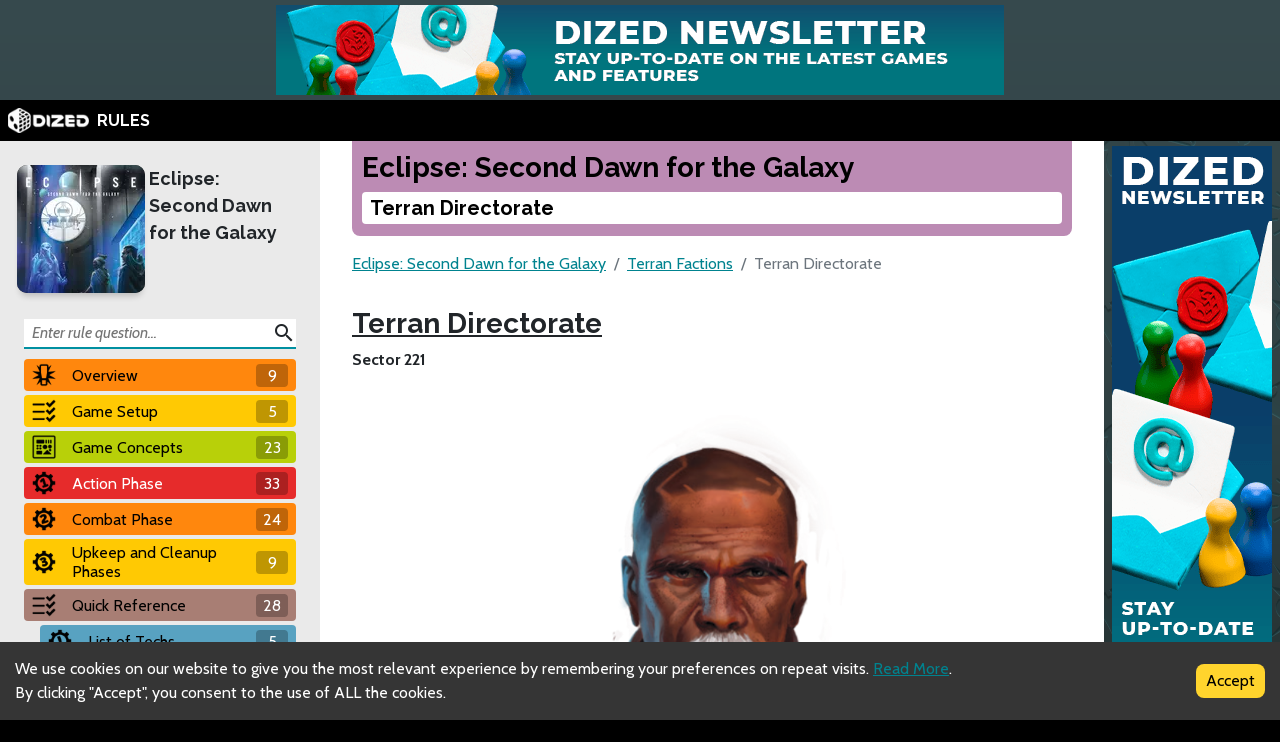

--- FILE ---
content_type: text/html; charset=utf-8
request_url: https://rules.dized.com/game/dS7ANw3JR-O-HIg-7k5qVA/1AiA8j_DSIOiq26m5DktTA/terran-directorate
body_size: 22020
content:
<!DOCTYPE html><html lang="en"><head><meta charSet="utf-8"/><link rel="icon" href="/favicon.ico"/><title>Dized Rules | Eclipse: Second Dawn for the Galaxy | Terran Directorate</title><meta name="description" content="Eclipse places you in control of a vast interstellar civilization, competing for domination with its rivals.

Each Round expand your civilization by Exploring and colonizing new Sector hexes (Sectors), Researching Technologies (Techs), and Building Spaceships (Ships) to wage war. After eight Rounds the game ends, and victory is awarded to the player with the most Victory Points (VP). VP are gained from fighting battles, forming Diplomatic Relations, Controlling Sectors, Controlling Monoliths, making Discoveries, and Researching Techs.

There are many potential paths to victory, so plan your strategy according to your civilization&#x27;&#x27;s strengths and weaknesses while paying attention to other civilizations&#x27;&#x27; endeavors!"/><meta name="viewport" content="width=device-width, initial-scale=1"/><meta property="og:description" content="Eclipse places you in control of a vast interstellar civilization, competing for domination with its rivals.

Each Round expand your civilization by Exploring and colonizing new Sector hexes (Sectors), Researching Technologies (Techs), and Building Spaceships (Ships) to wage war. After eight Rounds the game ends, and victory is awarded to the player with the most Victory Points (VP). VP are gained from fighting battles, forming Diplomatic Relations, Controlling Sectors, Controlling Monoliths, making Discoveries, and Researching Techs.

There are many potential paths to victory, so plan your strategy according to your civilization&#x27;&#x27;s strengths and weaknesses while paying attention to other civilizations&#x27;&#x27; endeavors!"/><meta property="og:image" content="https://assets.dized.app/game/752ec037-0dc9-47e3-be1c-883eee4e6a54/en-US/674c4e83d26867a5086eee9ec022435c/b822e308-40cb-4d12-8df6-38334759e048-51e382183b11a724bea5f899d85a07bb.jpg?datafp=d89069f893b876d9a3b2e6a13cac1403"/><meta property="og:image:alt" content="Eclipse: Second Dawn for the Galaxy"/><meta property="og:image:width" content="256"/><meta property="og:image:height" content="256"/><meta property="og:locale" content="en"/><meta property="og:site_name" content="Dized Rules"/><meta property="og:title" content="Dized Rules | Eclipse: Second Dawn for the Galaxy | Terran Directorate"/><meta property="og:type" content="website"/><meta property="og:url" content="https://rules.dized.com/game/dS7ANw3JR-O-HIg-7k5qVA/1AiA8j_DSIOiq26m5DktTA/terran-directorate"/><link rel="canonical" href="https://rules.dized.com/game/dS7ANw3JR-O-HIg-7k5qVA/1AiA8j_DSIOiq26m5DktTA/terran-directorate"/><meta name="twitter:card" content="summary_large_image"/><meta name="twitter:site" content="@getdized"/><style>
    .rule-palette-0 {
      color: #FFFFFF !important;
      background-color: #E62B2B !important;
    }
  
    .rule-palette-1 {
      color: #000000 !important;
      background-color: #FF870D !important;
    }
  
    .rule-palette-2 {
      color: #000000 !important;
      background-color: #FFC903 !important;
    }
  
    .rule-palette-3 {
      color: #000000 !important;
      background-color: #B8D009 !important;
    }
  
    .rule-palette-4 {
      color: #000000 !important;
      background-color: #7BAD35 !important;
    }
  
    .rule-palette-5 {
      color: #FFFFFF !important;
      background-color: #168DCC !important;
    }
  
    .rule-palette-6 {
      color: #000000 !important;
      background-color: #58A2C1 !important;
    }
  
    .rule-palette-7 {
      color: #000000 !important;
      background-color: #A1C0CE !important;
    }
  
    .rule-palette-8 {
      color: #000000 !important;
      background-color: #BC8BB4 !important;
    }
  
    .rule-palette-9 {
      color: #000000 !important;
      background-color: #9074C4 !important;
    }
  
    .rule-palette-10 {
      color: #000000 !important;
      background-color: #A87E74 !important;
    }
  
    .rule-palette-11 {
      color: #000000 !important;
      background-color: #A5997D !important;
    }
  </style><script type="application/ld+json">{"@context":"https://schema.org","@type":"BreadcrumbList","itemListElement":[{"@type":"ListItem","position":1,"item":"https://rules.dized.com/","name":"Dized Rules"},{"@type":"ListItem","position":2,"item":"https://rules.dized.com/game/dS7ANw3JR-O-HIg-7k5qVA/eclipse-second-dawn-for-the-galaxy","name":"Eclipse: Second Dawn for the Galaxy"},{"@type":"ListItem","position":3,"item":"https://rules.dized.com/game/dS7ANw3JR-O-HIg-7k5qVA/etdBg1WBRQi_aX9n1lfWOg/terran-factions","name":"Terran Factions"},{"@type":"ListItem","position":4,"item":"https://rules.dized.com/game/dS7ANw3JR-O-HIg-7k5qVA/1AiA8j_DSIOiq26m5DktTA/terran-directorate","name":"Terran Directorate"}]}</script><meta name="next-head-count" content="20"/><script type="application/javascript">
                if (window.__REACT_DEVTOOLS_GLOBAL_HOOK__)
                  __REACT_DEVTOOLS_GLOBAL_HOOK__.inject = function () {};
              </script><link rel="preconnect" href="https://fonts.gstatic.com" crossorigin /><link rel="preload" href="/_next/static/css/605e9bcd349c7127.css" as="style"/><link rel="stylesheet" href="/_next/static/css/605e9bcd349c7127.css" data-n-g=""/><noscript data-n-css=""></noscript><script defer="" nomodule="" src="/_next/static/chunks/polyfills-c67a75d1b6f99dc8.js"></script><script src="/_next/static/chunks/webpack-3433a2a2d0cf6fb6.js" defer=""></script><script src="/_next/static/chunks/framework-715a76d8b0695da7.js" defer=""></script><script src="/_next/static/chunks/main-1ab914a6df75bc51.js" defer=""></script><script src="/_next/static/chunks/pages/_app-2095c789424e8989.js" defer=""></script><script src="/_next/static/chunks/816-05ca0a1bc2462d2f.js" defer=""></script><script src="/_next/static/chunks/311-0321999b6db3d716.js" defer=""></script><script src="/_next/static/chunks/493-cab0a6cff4aee13f.js" defer=""></script><script src="/_next/static/chunks/pages/game/%5BgameIdSlug%5D/%5B%5B...slugs%5D%5D-61e07aa7e3ec1872.js" defer=""></script><script src="/_next/static/lBnAOEyh4ZosMY4ZGKleX/_buildManifest.js" defer=""></script><script src="/_next/static/lBnAOEyh4ZosMY4ZGKleX/_ssgManifest.js" defer=""></script><style data-href="https://fonts.googleapis.com/css2?family=Material+Icons&family=Cabin:ital,wght@0,400;0,700;1,400;1,700&family=Raleway:ital,wght@0,400;0,700;1,400;1,700&display=swap">@font-face{font-family:'Cabin';font-style:italic;font-weight:400;font-stretch:normal;font-display:swap;src:url(https://fonts.gstatic.com/l/font?kit=u-4V0qWljRw-Pd815fNqc8T_wAFcX-c37MPiNYlWniJ2hJXHx_KlwQ&skey=72a025bcae5df692&v=v35) format('woff')}@font-face{font-family:'Cabin';font-style:italic;font-weight:700;font-stretch:normal;font-display:swap;src:url(https://fonts.gstatic.com/l/font?kit=u-4V0qWljRw-Pd815fNqc8T_wAFcX-c37MPiNYlWniJ2hJXHIPWlwQ&skey=72a025bcae5df692&v=v35) format('woff')}@font-face{font-family:'Cabin';font-style:normal;font-weight:400;font-stretch:normal;font-display:swap;src:url(https://fonts.gstatic.com/l/font?kit=u-4X0qWljRw-PfU81xCKCpdpbgZJl6XFpfEd7eA9BIxxkV2EL7I&skey=d53a2c61c6b52b74&v=v35) format('woff')}@font-face{font-family:'Cabin';font-style:normal;font-weight:700;font-stretch:normal;font-display:swap;src:url(https://fonts.gstatic.com/l/font?kit=u-4X0qWljRw-PfU81xCKCpdpbgZJl6XFpfEd7eA9BIxxkbqDL7I&skey=d53a2c61c6b52b74&v=v35) format('woff')}@font-face{font-family:'Material Icons';font-style:normal;font-weight:400;font-display:swap;src:url(https://fonts.gstatic.com/l/font?kit=flUhRq6tzZclQEJ-Vdg-IuiaDsNa&skey=4fbfe4498ec2960a&v=v145) format('woff')}@font-face{font-family:'Raleway';font-style:italic;font-weight:400;font-display:swap;src:url(https://fonts.gstatic.com/l/font?kit=1Pt_g8zYS_SKggPNyCgSQamb1W0lwk4S4WjMPrc&skey=bf44ee29381a37b0&v=v37) format('woff')}@font-face{font-family:'Raleway';font-style:italic;font-weight:700;font-display:swap;src:url(https://fonts.gstatic.com/l/font?kit=1Pt_g8zYS_SKggPNyCgSQamb1W0lwk4S4Y_LPrc&skey=bf44ee29381a37b0&v=v37) format('woff')}@font-face{font-family:'Raleway';font-style:normal;font-weight:400;font-display:swap;src:url(https://fonts.gstatic.com/l/font?kit=1Ptxg8zYS_SKggPN4iEgvnHyvveLxVvaooCM&skey=30a27f2564731c64&v=v37) format('woff')}@font-face{font-family:'Raleway';font-style:normal;font-weight:700;font-display:swap;src:url(https://fonts.gstatic.com/l/font?kit=1Ptxg8zYS_SKggPN4iEgvnHyvveLxVs9pYCM&skey=30a27f2564731c64&v=v37) format('woff')}.material-icons{font-family:'Material Icons';font-weight:normal;font-style:normal;font-size:24px;line-height:1;letter-spacing:normal;text-transform:none;display:inline-block;white-space:nowrap;word-wrap:normal;direction:ltr;font-feature-settings:'liga'}@font-face{font-family:'Cabin';font-style:italic;font-weight:400;font-stretch:100%;font-display:swap;src:url(https://fonts.gstatic.com/s/cabin/v35/u-4g0qWljRw-Pd815fNqc8T_wAFcX-c37OnhHXisAZFxqZQ.woff2) format('woff2');unicode-range:U+0102-0103,U+0110-0111,U+0128-0129,U+0168-0169,U+01A0-01A1,U+01AF-01B0,U+0300-0301,U+0303-0304,U+0308-0309,U+0323,U+0329,U+1EA0-1EF9,U+20AB}@font-face{font-family:'Cabin';font-style:italic;font-weight:400;font-stretch:100%;font-display:swap;src:url(https://fonts.gstatic.com/s/cabin/v35/u-4g0qWljRw-Pd815fNqc8T_wAFcX-c37OngHXisAZFxqZQ.woff2) format('woff2');unicode-range:U+0100-02BA,U+02BD-02C5,U+02C7-02CC,U+02CE-02D7,U+02DD-02FF,U+0304,U+0308,U+0329,U+1D00-1DBF,U+1E00-1E9F,U+1EF2-1EFF,U+2020,U+20A0-20AB,U+20AD-20C0,U+2113,U+2C60-2C7F,U+A720-A7FF}@font-face{font-family:'Cabin';font-style:italic;font-weight:400;font-stretch:100%;font-display:swap;src:url(https://fonts.gstatic.com/s/cabin/v35/u-4g0qWljRw-Pd815fNqc8T_wAFcX-c37OnuHXisAZFx.woff2) format('woff2');unicode-range:U+0000-00FF,U+0131,U+0152-0153,U+02BB-02BC,U+02C6,U+02DA,U+02DC,U+0304,U+0308,U+0329,U+2000-206F,U+20AC,U+2122,U+2191,U+2193,U+2212,U+2215,U+FEFF,U+FFFD}@font-face{font-family:'Cabin';font-style:italic;font-weight:700;font-stretch:100%;font-display:swap;src:url(https://fonts.gstatic.com/s/cabin/v35/u-4g0qWljRw-Pd815fNqc8T_wAFcX-c37OnhHXisAZFxqZQ.woff2) format('woff2');unicode-range:U+0102-0103,U+0110-0111,U+0128-0129,U+0168-0169,U+01A0-01A1,U+01AF-01B0,U+0300-0301,U+0303-0304,U+0308-0309,U+0323,U+0329,U+1EA0-1EF9,U+20AB}@font-face{font-family:'Cabin';font-style:italic;font-weight:700;font-stretch:100%;font-display:swap;src:url(https://fonts.gstatic.com/s/cabin/v35/u-4g0qWljRw-Pd815fNqc8T_wAFcX-c37OngHXisAZFxqZQ.woff2) format('woff2');unicode-range:U+0100-02BA,U+02BD-02C5,U+02C7-02CC,U+02CE-02D7,U+02DD-02FF,U+0304,U+0308,U+0329,U+1D00-1DBF,U+1E00-1E9F,U+1EF2-1EFF,U+2020,U+20A0-20AB,U+20AD-20C0,U+2113,U+2C60-2C7F,U+A720-A7FF}@font-face{font-family:'Cabin';font-style:italic;font-weight:700;font-stretch:100%;font-display:swap;src:url(https://fonts.gstatic.com/s/cabin/v35/u-4g0qWljRw-Pd815fNqc8T_wAFcX-c37OnuHXisAZFx.woff2) format('woff2');unicode-range:U+0000-00FF,U+0131,U+0152-0153,U+02BB-02BC,U+02C6,U+02DA,U+02DC,U+0304,U+0308,U+0329,U+2000-206F,U+20AC,U+2122,U+2191,U+2193,U+2212,U+2215,U+FEFF,U+FFFD}@font-face{font-family:'Cabin';font-style:normal;font-weight:400;font-stretch:100%;font-display:swap;src:url(https://fonts.gstatic.com/s/cabin/v35/u-4i0qWljRw-PfU81xCKCpdpbgZJl6XvptnsF3-OA6Fw.woff2) format('woff2');unicode-range:U+0102-0103,U+0110-0111,U+0128-0129,U+0168-0169,U+01A0-01A1,U+01AF-01B0,U+0300-0301,U+0303-0304,U+0308-0309,U+0323,U+0329,U+1EA0-1EF9,U+20AB}@font-face{font-family:'Cabin';font-style:normal;font-weight:400;font-stretch:100%;font-display:swap;src:url(https://fonts.gstatic.com/s/cabin/v35/u-4i0qWljRw-PfU81xCKCpdpbgZJl6Xvp9nsF3-OA6Fw.woff2) format('woff2');unicode-range:U+0100-02BA,U+02BD-02C5,U+02C7-02CC,U+02CE-02D7,U+02DD-02FF,U+0304,U+0308,U+0329,U+1D00-1DBF,U+1E00-1E9F,U+1EF2-1EFF,U+2020,U+20A0-20AB,U+20AD-20C0,U+2113,U+2C60-2C7F,U+A720-A7FF}@font-face{font-family:'Cabin';font-style:normal;font-weight:400;font-stretch:100%;font-display:swap;src:url(https://fonts.gstatic.com/s/cabin/v35/u-4i0qWljRw-PfU81xCKCpdpbgZJl6XvqdnsF3-OAw.woff2) format('woff2');unicode-range:U+0000-00FF,U+0131,U+0152-0153,U+02BB-02BC,U+02C6,U+02DA,U+02DC,U+0304,U+0308,U+0329,U+2000-206F,U+20AC,U+2122,U+2191,U+2193,U+2212,U+2215,U+FEFF,U+FFFD}@font-face{font-family:'Cabin';font-style:normal;font-weight:700;font-stretch:100%;font-display:swap;src:url(https://fonts.gstatic.com/s/cabin/v35/u-4i0qWljRw-PfU81xCKCpdpbgZJl6XvptnsF3-OA6Fw.woff2) format('woff2');unicode-range:U+0102-0103,U+0110-0111,U+0128-0129,U+0168-0169,U+01A0-01A1,U+01AF-01B0,U+0300-0301,U+0303-0304,U+0308-0309,U+0323,U+0329,U+1EA0-1EF9,U+20AB}@font-face{font-family:'Cabin';font-style:normal;font-weight:700;font-stretch:100%;font-display:swap;src:url(https://fonts.gstatic.com/s/cabin/v35/u-4i0qWljRw-PfU81xCKCpdpbgZJl6Xvp9nsF3-OA6Fw.woff2) format('woff2');unicode-range:U+0100-02BA,U+02BD-02C5,U+02C7-02CC,U+02CE-02D7,U+02DD-02FF,U+0304,U+0308,U+0329,U+1D00-1DBF,U+1E00-1E9F,U+1EF2-1EFF,U+2020,U+20A0-20AB,U+20AD-20C0,U+2113,U+2C60-2C7F,U+A720-A7FF}@font-face{font-family:'Cabin';font-style:normal;font-weight:700;font-stretch:100%;font-display:swap;src:url(https://fonts.gstatic.com/s/cabin/v35/u-4i0qWljRw-PfU81xCKCpdpbgZJl6XvqdnsF3-OAw.woff2) format('woff2');unicode-range:U+0000-00FF,U+0131,U+0152-0153,U+02BB-02BC,U+02C6,U+02DA,U+02DC,U+0304,U+0308,U+0329,U+2000-206F,U+20AC,U+2122,U+2191,U+2193,U+2212,U+2215,U+FEFF,U+FFFD}@font-face{font-family:'Material Icons';font-style:normal;font-weight:400;font-display:swap;src:url(https://fonts.gstatic.com/s/materialicons/v145/flUhRq6tzZclQEJ-Vdg-IuiaDsNcIhQ8tQ.woff2) format('woff2')}@font-face{font-family:'Raleway';font-style:italic;font-weight:400;font-display:swap;src:url(https://fonts.gstatic.com/s/raleway/v37/1Ptsg8zYS_SKggPNyCg4QIFqL_KWxWMT.woff2) format('woff2');unicode-range:U+0460-052F,U+1C80-1C8A,U+20B4,U+2DE0-2DFF,U+A640-A69F,U+FE2E-FE2F}@font-face{font-family:'Raleway';font-style:italic;font-weight:400;font-display:swap;src:url(https://fonts.gstatic.com/s/raleway/v37/1Ptsg8zYS_SKggPNyCg4SYFqL_KWxWMT.woff2) format('woff2');unicode-range:U+0301,U+0400-045F,U+0490-0491,U+04B0-04B1,U+2116}@font-face{font-family:'Raleway';font-style:italic;font-weight:400;font-display:swap;src:url(https://fonts.gstatic.com/s/raleway/v37/1Ptsg8zYS_SKggPNyCg4QoFqL_KWxWMT.woff2) format('woff2');unicode-range:U+0102-0103,U+0110-0111,U+0128-0129,U+0168-0169,U+01A0-01A1,U+01AF-01B0,U+0300-0301,U+0303-0304,U+0308-0309,U+0323,U+0329,U+1EA0-1EF9,U+20AB}@font-face{font-family:'Raleway';font-style:italic;font-weight:400;font-display:swap;src:url(https://fonts.gstatic.com/s/raleway/v37/1Ptsg8zYS_SKggPNyCg4Q4FqL_KWxWMT.woff2) format('woff2');unicode-range:U+0100-02BA,U+02BD-02C5,U+02C7-02CC,U+02CE-02D7,U+02DD-02FF,U+0304,U+0308,U+0329,U+1D00-1DBF,U+1E00-1E9F,U+1EF2-1EFF,U+2020,U+20A0-20AB,U+20AD-20C0,U+2113,U+2C60-2C7F,U+A720-A7FF}@font-face{font-family:'Raleway';font-style:italic;font-weight:400;font-display:swap;src:url(https://fonts.gstatic.com/s/raleway/v37/1Ptsg8zYS_SKggPNyCg4TYFqL_KWxQ.woff2) format('woff2');unicode-range:U+0000-00FF,U+0131,U+0152-0153,U+02BB-02BC,U+02C6,U+02DA,U+02DC,U+0304,U+0308,U+0329,U+2000-206F,U+20AC,U+2122,U+2191,U+2193,U+2212,U+2215,U+FEFF,U+FFFD}@font-face{font-family:'Raleway';font-style:italic;font-weight:700;font-display:swap;src:url(https://fonts.gstatic.com/s/raleway/v37/1Ptsg8zYS_SKggPNyCg4QIFqL_KWxWMT.woff2) format('woff2');unicode-range:U+0460-052F,U+1C80-1C8A,U+20B4,U+2DE0-2DFF,U+A640-A69F,U+FE2E-FE2F}@font-face{font-family:'Raleway';font-style:italic;font-weight:700;font-display:swap;src:url(https://fonts.gstatic.com/s/raleway/v37/1Ptsg8zYS_SKggPNyCg4SYFqL_KWxWMT.woff2) format('woff2');unicode-range:U+0301,U+0400-045F,U+0490-0491,U+04B0-04B1,U+2116}@font-face{font-family:'Raleway';font-style:italic;font-weight:700;font-display:swap;src:url(https://fonts.gstatic.com/s/raleway/v37/1Ptsg8zYS_SKggPNyCg4QoFqL_KWxWMT.woff2) format('woff2');unicode-range:U+0102-0103,U+0110-0111,U+0128-0129,U+0168-0169,U+01A0-01A1,U+01AF-01B0,U+0300-0301,U+0303-0304,U+0308-0309,U+0323,U+0329,U+1EA0-1EF9,U+20AB}@font-face{font-family:'Raleway';font-style:italic;font-weight:700;font-display:swap;src:url(https://fonts.gstatic.com/s/raleway/v37/1Ptsg8zYS_SKggPNyCg4Q4FqL_KWxWMT.woff2) format('woff2');unicode-range:U+0100-02BA,U+02BD-02C5,U+02C7-02CC,U+02CE-02D7,U+02DD-02FF,U+0304,U+0308,U+0329,U+1D00-1DBF,U+1E00-1E9F,U+1EF2-1EFF,U+2020,U+20A0-20AB,U+20AD-20C0,U+2113,U+2C60-2C7F,U+A720-A7FF}@font-face{font-family:'Raleway';font-style:italic;font-weight:700;font-display:swap;src:url(https://fonts.gstatic.com/s/raleway/v37/1Ptsg8zYS_SKggPNyCg4TYFqL_KWxQ.woff2) format('woff2');unicode-range:U+0000-00FF,U+0131,U+0152-0153,U+02BB-02BC,U+02C6,U+02DA,U+02DC,U+0304,U+0308,U+0329,U+2000-206F,U+20AC,U+2122,U+2191,U+2193,U+2212,U+2215,U+FEFF,U+FFFD}@font-face{font-family:'Raleway';font-style:normal;font-weight:400;font-display:swap;src:url(https://fonts.gstatic.com/s/raleway/v37/1Ptug8zYS_SKggPNyCAIT4ttDfCmxA.woff2) format('woff2');unicode-range:U+0460-052F,U+1C80-1C8A,U+20B4,U+2DE0-2DFF,U+A640-A69F,U+FE2E-FE2F}@font-face{font-family:'Raleway';font-style:normal;font-weight:400;font-display:swap;src:url(https://fonts.gstatic.com/s/raleway/v37/1Ptug8zYS_SKggPNyCkIT4ttDfCmxA.woff2) format('woff2');unicode-range:U+0301,U+0400-045F,U+0490-0491,U+04B0-04B1,U+2116}@font-face{font-family:'Raleway';font-style:normal;font-weight:400;font-display:swap;src:url(https://fonts.gstatic.com/s/raleway/v37/1Ptug8zYS_SKggPNyCIIT4ttDfCmxA.woff2) format('woff2');unicode-range:U+0102-0103,U+0110-0111,U+0128-0129,U+0168-0169,U+01A0-01A1,U+01AF-01B0,U+0300-0301,U+0303-0304,U+0308-0309,U+0323,U+0329,U+1EA0-1EF9,U+20AB}@font-face{font-family:'Raleway';font-style:normal;font-weight:400;font-display:swap;src:url(https://fonts.gstatic.com/s/raleway/v37/1Ptug8zYS_SKggPNyCMIT4ttDfCmxA.woff2) format('woff2');unicode-range:U+0100-02BA,U+02BD-02C5,U+02C7-02CC,U+02CE-02D7,U+02DD-02FF,U+0304,U+0308,U+0329,U+1D00-1DBF,U+1E00-1E9F,U+1EF2-1EFF,U+2020,U+20A0-20AB,U+20AD-20C0,U+2113,U+2C60-2C7F,U+A720-A7FF}@font-face{font-family:'Raleway';font-style:normal;font-weight:400;font-display:swap;src:url(https://fonts.gstatic.com/s/raleway/v37/1Ptug8zYS_SKggPNyC0IT4ttDfA.woff2) format('woff2');unicode-range:U+0000-00FF,U+0131,U+0152-0153,U+02BB-02BC,U+02C6,U+02DA,U+02DC,U+0304,U+0308,U+0329,U+2000-206F,U+20AC,U+2122,U+2191,U+2193,U+2212,U+2215,U+FEFF,U+FFFD}@font-face{font-family:'Raleway';font-style:normal;font-weight:700;font-display:swap;src:url(https://fonts.gstatic.com/s/raleway/v37/1Ptug8zYS_SKggPNyCAIT4ttDfCmxA.woff2) format('woff2');unicode-range:U+0460-052F,U+1C80-1C8A,U+20B4,U+2DE0-2DFF,U+A640-A69F,U+FE2E-FE2F}@font-face{font-family:'Raleway';font-style:normal;font-weight:700;font-display:swap;src:url(https://fonts.gstatic.com/s/raleway/v37/1Ptug8zYS_SKggPNyCkIT4ttDfCmxA.woff2) format('woff2');unicode-range:U+0301,U+0400-045F,U+0490-0491,U+04B0-04B1,U+2116}@font-face{font-family:'Raleway';font-style:normal;font-weight:700;font-display:swap;src:url(https://fonts.gstatic.com/s/raleway/v37/1Ptug8zYS_SKggPNyCIIT4ttDfCmxA.woff2) format('woff2');unicode-range:U+0102-0103,U+0110-0111,U+0128-0129,U+0168-0169,U+01A0-01A1,U+01AF-01B0,U+0300-0301,U+0303-0304,U+0308-0309,U+0323,U+0329,U+1EA0-1EF9,U+20AB}@font-face{font-family:'Raleway';font-style:normal;font-weight:700;font-display:swap;src:url(https://fonts.gstatic.com/s/raleway/v37/1Ptug8zYS_SKggPNyCMIT4ttDfCmxA.woff2) format('woff2');unicode-range:U+0100-02BA,U+02BD-02C5,U+02C7-02CC,U+02CE-02D7,U+02DD-02FF,U+0304,U+0308,U+0329,U+1D00-1DBF,U+1E00-1E9F,U+1EF2-1EFF,U+2020,U+20A0-20AB,U+20AD-20C0,U+2113,U+2C60-2C7F,U+A720-A7FF}@font-face{font-family:'Raleway';font-style:normal;font-weight:700;font-display:swap;src:url(https://fonts.gstatic.com/s/raleway/v37/1Ptug8zYS_SKggPNyC0IT4ttDfA.woff2) format('woff2');unicode-range:U+0000-00FF,U+0131,U+0152-0153,U+02BB-02BC,U+02C6,U+02DA,U+02DC,U+0304,U+0308,U+0329,U+2000-206F,U+20AC,U+2122,U+2191,U+2193,U+2212,U+2215,U+FEFF,U+FFFD}.material-icons{font-family:'Material Icons';font-weight:normal;font-style:normal;font-size:24px;line-height:1;letter-spacing:normal;text-transform:none;display:inline-block;white-space:nowrap;word-wrap:normal;direction:ltr;-webkit-font-feature-settings:'liga';-webkit-font-smoothing:antialiased}</style></head><body><div id="__next"><div class="layout-root-container"><div class="layout-header-ads-container"><div style="display:flex;justify-content:center;align-items:center;max-height:100px;width:100%;overflow:hidden"></div></div><div class="layout-header-notch-hidden" style="min-height:0px;max-height:0px"></div><div class="layout-header-container"><a href="/"><span style="box-sizing:border-box;display:inline-block;overflow:hidden;width:initial;height:initial;background:none;opacity:1;border:0;margin:0;padding:0;position:relative;max-width:100%"><span style="box-sizing:border-box;display:block;width:initial;height:initial;background:none;opacity:1;border:0;margin:0;padding:0;max-width:100%"><img style="display:block;max-width:100%;width:initial;height:initial;background:none;opacity:1;border:0;margin:0;padding:0" alt="" aria-hidden="true" src="data:image/svg+xml,%3csvg%20xmlns=%27http://www.w3.org/2000/svg%27%20version=%271.1%27%20width=%2781%27%20height=%2725%27/%3e"/></span><img alt="Dized" src="[data-uri]" decoding="async" data-nimg="intrinsic" style="position:absolute;top:0;left:0;bottom:0;right:0;box-sizing:border-box;padding:0;border:none;margin:auto;display:block;width:0;height:0;min-width:100%;max-width:100%;min-height:100%;max-height:100%"/><noscript><img alt="Dized" srcSet="/_next/image?url=%2Fimages%2Fdized_logo.png&amp;w=96&amp;q=75 1x, /_next/image?url=%2Fimages%2Fdized_logo.png&amp;w=256&amp;q=75 2x" src="/_next/image?url=%2Fimages%2Fdized_logo.png&amp;w=256&amp;q=75" decoding="async" data-nimg="intrinsic" style="position:absolute;top:0;left:0;bottom:0;right:0;box-sizing:border-box;padding:0;border:none;margin:auto;display:block;width:0;height:0;min-width:100%;max-width:100%;min-height:100%;max-height:100%" loading="lazy"/></noscript></span>  <!-- -->RULES</a></div><div class="layout-content-container"><div class="menu-container "><div class="game-info-container"><div class="game-info-left"><a rel="noopener noreferrer" target="_blank" class="game-info-image" href="https://app.dized.com/game/dS7ANw3JR-O-HIg-7k5qVA/eclipse-second-dawn-for-the-galaxy"><span style="box-sizing:border-box;display:inline-block;overflow:hidden;width:initial;height:initial;background:none;opacity:1;border:0;margin:0;padding:0;position:relative;max-width:100%"><span style="box-sizing:border-box;display:block;width:initial;height:initial;background:none;opacity:1;border:0;margin:0;padding:0;max-width:100%"><img style="display:block;max-width:100%;width:initial;height:initial;background:none;opacity:1;border:0;margin:0;padding:0" alt="" aria-hidden="true" src="data:image/svg+xml,%3csvg%20xmlns=%27http://www.w3.org/2000/svg%27%20version=%271.1%27%20width=%27128%27%20height=%27128%27/%3e"/></span><img alt="Eclipse: Second Dawn for the Galaxy" src="[data-uri]" decoding="async" data-nimg="intrinsic" style="position:absolute;top:0;left:0;bottom:0;right:0;box-sizing:border-box;padding:0;border:none;margin:auto;display:block;width:0;height:0;min-width:100%;max-width:100%;min-height:100%;max-height:100%"/><noscript><img alt="Eclipse: Second Dawn for the Galaxy" srcSet="/_next/image?url=https%3A%2F%2Fassets.dized.app%2Fgame%2F752ec037-0dc9-47e3-be1c-883eee4e6a54%2Fen-US%2F674c4e83d26867a5086eee9ec022435c%2Fb822e308-40cb-4d12-8df6-38334759e048-51e382183b11a724bea5f899d85a07bb.jpg%3Fdatafp%3Dd89069f893b876d9a3b2e6a13cac1403&amp;w=128&amp;q=75 1x, /_next/image?url=https%3A%2F%2Fassets.dized.app%2Fgame%2F752ec037-0dc9-47e3-be1c-883eee4e6a54%2Fen-US%2F674c4e83d26867a5086eee9ec022435c%2Fb822e308-40cb-4d12-8df6-38334759e048-51e382183b11a724bea5f899d85a07bb.jpg%3Fdatafp%3Dd89069f893b876d9a3b2e6a13cac1403&amp;w=256&amp;q=75 2x" src="/_next/image?url=https%3A%2F%2Fassets.dized.app%2Fgame%2F752ec037-0dc9-47e3-be1c-883eee4e6a54%2Fen-US%2F674c4e83d26867a5086eee9ec022435c%2Fb822e308-40cb-4d12-8df6-38334759e048-51e382183b11a724bea5f899d85a07bb.jpg%3Fdatafp%3Dd89069f893b876d9a3b2e6a13cac1403&amp;w=256&amp;q=75" decoding="async" data-nimg="intrinsic" style="position:absolute;top:0;left:0;bottom:0;right:0;box-sizing:border-box;padding:0;border:none;margin:auto;display:block;width:0;height:0;min-width:100%;max-width:100%;min-height:100%;max-height:100%" loading="lazy"/></noscript></span></a></div><div class="game-info-right"><a class="game-info-title" href="/game/dS7ANw3JR-O-HIg-7k5qVA/eclipse-second-dawn-for-the-galaxy">Eclipse: Second Dawn for the Galaxy</a></div></div><div class="menu-level-container "><div class="link-container rule-palette-1 "><div class="category-icon "><span style="box-sizing:border-box;display:inline-block;overflow:hidden;width:initial;height:initial;background:none;opacity:1;border:0;margin:0;padding:0;position:relative;max-width:100%"><span style="box-sizing:border-box;display:block;width:initial;height:initial;background:none;opacity:1;border:0;margin:0;padding:0;max-width:100%"><img style="display:block;max-width:100%;width:initial;height:initial;background:none;opacity:1;border:0;margin:0;padding:0" alt="" aria-hidden="true" src="data:image/svg+xml,%3csvg%20xmlns=%27http://www.w3.org/2000/svg%27%20version=%271.1%27%20width=%2724%27%20height=%2724%27/%3e"/></span><img alt="Overview" src="[data-uri]" decoding="async" data-nimg="intrinsic" style="position:absolute;top:0;left:0;bottom:0;right:0;box-sizing:border-box;padding:0;border:none;margin:auto;display:block;width:0;height:0;min-width:100%;max-width:100%;min-height:100%;max-height:100%"/><noscript><img alt="Overview" srcSet="/_next/image?url=https%3A%2F%2Fassets.dized.app%2Fproject%2F5f042c9e-22cc-4c59-be85-6e0a55abd8d3%2Fen-US%2Feb51938ff9a3aaa135a6ae051260d1ab%2F2709a5ee-9f9f-4ac1-8940-622723a53627-765cfa56e0cb183b0d9ed3179b221af3.png&amp;w=32&amp;q=75 1x, /_next/image?url=https%3A%2F%2Fassets.dized.app%2Fproject%2F5f042c9e-22cc-4c59-be85-6e0a55abd8d3%2Fen-US%2Feb51938ff9a3aaa135a6ae051260d1ab%2F2709a5ee-9f9f-4ac1-8940-622723a53627-765cfa56e0cb183b0d9ed3179b221af3.png&amp;w=48&amp;q=75 2x" src="/_next/image?url=https%3A%2F%2Fassets.dized.app%2Fproject%2F5f042c9e-22cc-4c59-be85-6e0a55abd8d3%2Fen-US%2Feb51938ff9a3aaa135a6ae051260d1ab%2F2709a5ee-9f9f-4ac1-8940-622723a53627-765cfa56e0cb183b0d9ed3179b221af3.png&amp;w=48&amp;q=75" decoding="async" data-nimg="intrinsic" style="position:absolute;top:0;left:0;bottom:0;right:0;box-sizing:border-box;padding:0;border:none;margin:auto;display:block;width:0;height:0;min-width:100%;max-width:100%;min-height:100%;max-height:100%" loading="lazy"/></noscript></span></div><a disabled="" href="/game/dS7ANw3JR-O-HIg-7k5qVA/9VQHKW-VTHSIH0-M-1xlPA/overview">Overview</a><div class="link-rules-counter" title="There are 9 rule(s) and 2 sub categories under this category">9</div></div><div class="link-list-container menu-level-is-hidden"><div class="menu-level-container "><div class="link-container rule-palette-0 "><div class="category-icon "><span style="box-sizing:border-box;display:inline-block;overflow:hidden;width:initial;height:initial;background:none;opacity:1;border:0;margin:0;padding:0;position:relative;max-width:100%"><span style="box-sizing:border-box;display:block;width:initial;height:initial;background:none;opacity:1;border:0;margin:0;padding:0;max-width:100%"><img style="display:block;max-width:100%;width:initial;height:initial;background:none;opacity:1;border:0;margin:0;padding:0" alt="" aria-hidden="true" src="data:image/svg+xml,%3csvg%20xmlns=%27http://www.w3.org/2000/svg%27%20version=%271.1%27%20width=%2724%27%20height=%2724%27/%3e"/></span><img alt="Game Components" src="[data-uri]" decoding="async" data-nimg="intrinsic" style="position:absolute;top:0;left:0;bottom:0;right:0;box-sizing:border-box;padding:0;border:none;margin:auto;display:block;width:0;height:0;min-width:100%;max-width:100%;min-height:100%;max-height:100%"/><noscript><img alt="Game Components" srcSet="/_next/image?url=https%3A%2F%2Fassets.dized.app%2Fproject%2F5f042c9e-22cc-4c59-be85-6e0a55abd8d3%2Fen-US%2Feb51938ff9a3aaa135a6ae051260d1ab%2Fc878322f-accc-4807-8ebf-7fb2eb6c3da4-c6a0043f67d5107206b77c36d1272596.png&amp;w=32&amp;q=75 1x, /_next/image?url=https%3A%2F%2Fassets.dized.app%2Fproject%2F5f042c9e-22cc-4c59-be85-6e0a55abd8d3%2Fen-US%2Feb51938ff9a3aaa135a6ae051260d1ab%2Fc878322f-accc-4807-8ebf-7fb2eb6c3da4-c6a0043f67d5107206b77c36d1272596.png&amp;w=48&amp;q=75 2x" src="/_next/image?url=https%3A%2F%2Fassets.dized.app%2Fproject%2F5f042c9e-22cc-4c59-be85-6e0a55abd8d3%2Fen-US%2Feb51938ff9a3aaa135a6ae051260d1ab%2Fc878322f-accc-4807-8ebf-7fb2eb6c3da4-c6a0043f67d5107206b77c36d1272596.png&amp;w=48&amp;q=75" decoding="async" data-nimg="intrinsic" style="position:absolute;top:0;left:0;bottom:0;right:0;box-sizing:border-box;padding:0;border:none;margin:auto;display:block;width:0;height:0;min-width:100%;max-width:100%;min-height:100%;max-height:100%" loading="lazy"/></noscript></span></div><a disabled="" href="/game/dS7ANw3JR-O-HIg-7k5qVA/BgHWWgdHT3CR9mQmSxw7og/game-components">Game Components</a><div class="link-rules-counter" title="There are 6 rule(s) and 0 sub categories under this category">6</div></div><div class="link-list-container menu-level-is-hidden"><div class="link-container  "><div class="category-icon rule-palette-0"><span style="box-sizing:border-box;display:inline-block;overflow:hidden;width:initial;height:initial;background:none;opacity:1;border:0;margin:0;padding:0;position:relative;max-width:100%"><span style="box-sizing:border-box;display:block;width:initial;height:initial;background:none;opacity:1;border:0;margin:0;padding:0;max-width:100%"><img style="display:block;max-width:100%;width:initial;height:initial;background:none;opacity:1;border:0;margin:0;padding:0" alt="" aria-hidden="true" src="data:image/svg+xml,%3csvg%20xmlns=%27http://www.w3.org/2000/svg%27%20version=%271.1%27%20width=%2724%27%20height=%2724%27/%3e"/></span><img alt="Civilization Components" src="[data-uri]" decoding="async" data-nimg="intrinsic" style="position:absolute;top:0;left:0;bottom:0;right:0;box-sizing:border-box;padding:0;border:none;margin:auto;display:block;width:0;height:0;min-width:100%;max-width:100%;min-height:100%;max-height:100%"/><noscript><img alt="Civilization Components" srcSet="/_next/image?url=https%3A%2F%2Fassets.dized.app%2Fproject%2F5f042c9e-22cc-4c59-be85-6e0a55abd8d3%2Fen-US%2Feb51938ff9a3aaa135a6ae051260d1ab%2Fc878322f-accc-4807-8ebf-7fb2eb6c3da4-c6a0043f67d5107206b77c36d1272596.png&amp;w=32&amp;q=75 1x, /_next/image?url=https%3A%2F%2Fassets.dized.app%2Fproject%2F5f042c9e-22cc-4c59-be85-6e0a55abd8d3%2Fen-US%2Feb51938ff9a3aaa135a6ae051260d1ab%2Fc878322f-accc-4807-8ebf-7fb2eb6c3da4-c6a0043f67d5107206b77c36d1272596.png&amp;w=48&amp;q=75 2x" src="/_next/image?url=https%3A%2F%2Fassets.dized.app%2Fproject%2F5f042c9e-22cc-4c59-be85-6e0a55abd8d3%2Fen-US%2Feb51938ff9a3aaa135a6ae051260d1ab%2Fc878322f-accc-4807-8ebf-7fb2eb6c3da4-c6a0043f67d5107206b77c36d1272596.png&amp;w=48&amp;q=75" decoding="async" data-nimg="intrinsic" style="position:absolute;top:0;left:0;bottom:0;right:0;box-sizing:border-box;padding:0;border:none;margin:auto;display:block;width:0;height:0;min-width:100%;max-width:100%;min-height:100%;max-height:100%" loading="lazy"/></noscript></span></div><a href="/game/dS7ANw3JR-O-HIg-7k5qVA/kgNWdMktTc-gySdcY2wK6g/civilization-components">Civilization Components</a><div></div></div><div class="link-container  "><div class="category-icon rule-palette-0"><span style="box-sizing:border-box;display:inline-block;overflow:hidden;width:initial;height:initial;background:none;opacity:1;border:0;margin:0;padding:0;position:relative;max-width:100%"><span style="box-sizing:border-box;display:block;width:initial;height:initial;background:none;opacity:1;border:0;margin:0;padding:0;max-width:100%"><img style="display:block;max-width:100%;width:initial;height:initial;background:none;opacity:1;border:0;margin:0;padding:0" alt="" aria-hidden="true" src="data:image/svg+xml,%3csvg%20xmlns=%27http://www.w3.org/2000/svg%27%20version=%271.1%27%20width=%2724%27%20height=%2724%27/%3e"/></span><img alt="Sector Hexes" src="[data-uri]" decoding="async" data-nimg="intrinsic" style="position:absolute;top:0;left:0;bottom:0;right:0;box-sizing:border-box;padding:0;border:none;margin:auto;display:block;width:0;height:0;min-width:100%;max-width:100%;min-height:100%;max-height:100%"/><noscript><img alt="Sector Hexes" srcSet="/_next/image?url=https%3A%2F%2Fassets.dized.app%2Fproject%2F5f042c9e-22cc-4c59-be85-6e0a55abd8d3%2Fen-US%2Feb51938ff9a3aaa135a6ae051260d1ab%2Fc878322f-accc-4807-8ebf-7fb2eb6c3da4-c6a0043f67d5107206b77c36d1272596.png&amp;w=32&amp;q=75 1x, /_next/image?url=https%3A%2F%2Fassets.dized.app%2Fproject%2F5f042c9e-22cc-4c59-be85-6e0a55abd8d3%2Fen-US%2Feb51938ff9a3aaa135a6ae051260d1ab%2Fc878322f-accc-4807-8ebf-7fb2eb6c3da4-c6a0043f67d5107206b77c36d1272596.png&amp;w=48&amp;q=75 2x" src="/_next/image?url=https%3A%2F%2Fassets.dized.app%2Fproject%2F5f042c9e-22cc-4c59-be85-6e0a55abd8d3%2Fen-US%2Feb51938ff9a3aaa135a6ae051260d1ab%2Fc878322f-accc-4807-8ebf-7fb2eb6c3da4-c6a0043f67d5107206b77c36d1272596.png&amp;w=48&amp;q=75" decoding="async" data-nimg="intrinsic" style="position:absolute;top:0;left:0;bottom:0;right:0;box-sizing:border-box;padding:0;border:none;margin:auto;display:block;width:0;height:0;min-width:100%;max-width:100%;min-height:100%;max-height:100%" loading="lazy"/></noscript></span></div><a href="/game/dS7ANw3JR-O-HIg-7k5qVA/rSsAz7o1SeuG-uStUruHWQ/sector-hexes">Sector Hexes</a><div></div></div><div class="link-container  "><div class="category-icon rule-palette-0"><span style="box-sizing:border-box;display:inline-block;overflow:hidden;width:initial;height:initial;background:none;opacity:1;border:0;margin:0;padding:0;position:relative;max-width:100%"><span style="box-sizing:border-box;display:block;width:initial;height:initial;background:none;opacity:1;border:0;margin:0;padding:0;max-width:100%"><img style="display:block;max-width:100%;width:initial;height:initial;background:none;opacity:1;border:0;margin:0;padding:0" alt="" aria-hidden="true" src="data:image/svg+xml,%3csvg%20xmlns=%27http://www.w3.org/2000/svg%27%20version=%271.1%27%20width=%2724%27%20height=%2724%27/%3e"/></span><img alt="Boards and Trays" src="[data-uri]" decoding="async" data-nimg="intrinsic" style="position:absolute;top:0;left:0;bottom:0;right:0;box-sizing:border-box;padding:0;border:none;margin:auto;display:block;width:0;height:0;min-width:100%;max-width:100%;min-height:100%;max-height:100%"/><noscript><img alt="Boards and Trays" srcSet="/_next/image?url=https%3A%2F%2Fassets.dized.app%2Fproject%2F5f042c9e-22cc-4c59-be85-6e0a55abd8d3%2Fen-US%2Feb51938ff9a3aaa135a6ae051260d1ab%2Fc878322f-accc-4807-8ebf-7fb2eb6c3da4-c6a0043f67d5107206b77c36d1272596.png&amp;w=32&amp;q=75 1x, /_next/image?url=https%3A%2F%2Fassets.dized.app%2Fproject%2F5f042c9e-22cc-4c59-be85-6e0a55abd8d3%2Fen-US%2Feb51938ff9a3aaa135a6ae051260d1ab%2Fc878322f-accc-4807-8ebf-7fb2eb6c3da4-c6a0043f67d5107206b77c36d1272596.png&amp;w=48&amp;q=75 2x" src="/_next/image?url=https%3A%2F%2Fassets.dized.app%2Fproject%2F5f042c9e-22cc-4c59-be85-6e0a55abd8d3%2Fen-US%2Feb51938ff9a3aaa135a6ae051260d1ab%2Fc878322f-accc-4807-8ebf-7fb2eb6c3da4-c6a0043f67d5107206b77c36d1272596.png&amp;w=48&amp;q=75" decoding="async" data-nimg="intrinsic" style="position:absolute;top:0;left:0;bottom:0;right:0;box-sizing:border-box;padding:0;border:none;margin:auto;display:block;width:0;height:0;min-width:100%;max-width:100%;min-height:100%;max-height:100%" loading="lazy"/></noscript></span></div><a href="/game/dS7ANw3JR-O-HIg-7k5qVA/fwx7isEqSUaHmkNBnjzaqQ/boards-and-trays">Boards and Trays</a><div></div></div><div class="link-container  "><div class="category-icon rule-palette-0"><span style="box-sizing:border-box;display:inline-block;overflow:hidden;width:initial;height:initial;background:none;opacity:1;border:0;margin:0;padding:0;position:relative;max-width:100%"><span style="box-sizing:border-box;display:block;width:initial;height:initial;background:none;opacity:1;border:0;margin:0;padding:0;max-width:100%"><img style="display:block;max-width:100%;width:initial;height:initial;background:none;opacity:1;border:0;margin:0;padding:0" alt="" aria-hidden="true" src="data:image/svg+xml,%3csvg%20xmlns=%27http://www.w3.org/2000/svg%27%20version=%271.1%27%20width=%2724%27%20height=%2724%27/%3e"/></span><img alt="Tiles" src="[data-uri]" decoding="async" data-nimg="intrinsic" style="position:absolute;top:0;left:0;bottom:0;right:0;box-sizing:border-box;padding:0;border:none;margin:auto;display:block;width:0;height:0;min-width:100%;max-width:100%;min-height:100%;max-height:100%"/><noscript><img alt="Tiles" srcSet="/_next/image?url=https%3A%2F%2Fassets.dized.app%2Fproject%2F5f042c9e-22cc-4c59-be85-6e0a55abd8d3%2Fen-US%2Feb51938ff9a3aaa135a6ae051260d1ab%2Fc878322f-accc-4807-8ebf-7fb2eb6c3da4-c6a0043f67d5107206b77c36d1272596.png&amp;w=32&amp;q=75 1x, /_next/image?url=https%3A%2F%2Fassets.dized.app%2Fproject%2F5f042c9e-22cc-4c59-be85-6e0a55abd8d3%2Fen-US%2Feb51938ff9a3aaa135a6ae051260d1ab%2Fc878322f-accc-4807-8ebf-7fb2eb6c3da4-c6a0043f67d5107206b77c36d1272596.png&amp;w=48&amp;q=75 2x" src="/_next/image?url=https%3A%2F%2Fassets.dized.app%2Fproject%2F5f042c9e-22cc-4c59-be85-6e0a55abd8d3%2Fen-US%2Feb51938ff9a3aaa135a6ae051260d1ab%2Fc878322f-accc-4807-8ebf-7fb2eb6c3da4-c6a0043f67d5107206b77c36d1272596.png&amp;w=48&amp;q=75" decoding="async" data-nimg="intrinsic" style="position:absolute;top:0;left:0;bottom:0;right:0;box-sizing:border-box;padding:0;border:none;margin:auto;display:block;width:0;height:0;min-width:100%;max-width:100%;min-height:100%;max-height:100%" loading="lazy"/></noscript></span></div><a href="/game/dS7ANw3JR-O-HIg-7k5qVA/TF8mriPATpW0gnd7iIPKPQ/tiles">Tiles</a><div></div></div><div class="link-container  "><div class="category-icon rule-palette-0"><span style="box-sizing:border-box;display:inline-block;overflow:hidden;width:initial;height:initial;background:none;opacity:1;border:0;margin:0;padding:0;position:relative;max-width:100%"><span style="box-sizing:border-box;display:block;width:initial;height:initial;background:none;opacity:1;border:0;margin:0;padding:0;max-width:100%"><img style="display:block;max-width:100%;width:initial;height:initial;background:none;opacity:1;border:0;margin:0;padding:0" alt="" aria-hidden="true" src="data:image/svg+xml,%3csvg%20xmlns=%27http://www.w3.org/2000/svg%27%20version=%271.1%27%20width=%2724%27%20height=%2724%27/%3e"/></span><img alt="Miniatures" src="[data-uri]" decoding="async" data-nimg="intrinsic" style="position:absolute;top:0;left:0;bottom:0;right:0;box-sizing:border-box;padding:0;border:none;margin:auto;display:block;width:0;height:0;min-width:100%;max-width:100%;min-height:100%;max-height:100%"/><noscript><img alt="Miniatures" srcSet="/_next/image?url=https%3A%2F%2Fassets.dized.app%2Fproject%2F5f042c9e-22cc-4c59-be85-6e0a55abd8d3%2Fen-US%2Feb51938ff9a3aaa135a6ae051260d1ab%2Fc878322f-accc-4807-8ebf-7fb2eb6c3da4-c6a0043f67d5107206b77c36d1272596.png&amp;w=32&amp;q=75 1x, /_next/image?url=https%3A%2F%2Fassets.dized.app%2Fproject%2F5f042c9e-22cc-4c59-be85-6e0a55abd8d3%2Fen-US%2Feb51938ff9a3aaa135a6ae051260d1ab%2Fc878322f-accc-4807-8ebf-7fb2eb6c3da4-c6a0043f67d5107206b77c36d1272596.png&amp;w=48&amp;q=75 2x" src="/_next/image?url=https%3A%2F%2Fassets.dized.app%2Fproject%2F5f042c9e-22cc-4c59-be85-6e0a55abd8d3%2Fen-US%2Feb51938ff9a3aaa135a6ae051260d1ab%2Fc878322f-accc-4807-8ebf-7fb2eb6c3da4-c6a0043f67d5107206b77c36d1272596.png&amp;w=48&amp;q=75" decoding="async" data-nimg="intrinsic" style="position:absolute;top:0;left:0;bottom:0;right:0;box-sizing:border-box;padding:0;border:none;margin:auto;display:block;width:0;height:0;min-width:100%;max-width:100%;min-height:100%;max-height:100%" loading="lazy"/></noscript></span></div><a href="/game/dS7ANw3JR-O-HIg-7k5qVA/0XyEKRL9QEWQBGhxRdjWaw/miniatures">Miniatures</a><div></div></div><div class="link-container  "><div class="category-icon rule-palette-0"><span style="box-sizing:border-box;display:inline-block;overflow:hidden;width:initial;height:initial;background:none;opacity:1;border:0;margin:0;padding:0;position:relative;max-width:100%"><span style="box-sizing:border-box;display:block;width:initial;height:initial;background:none;opacity:1;border:0;margin:0;padding:0;max-width:100%"><img style="display:block;max-width:100%;width:initial;height:initial;background:none;opacity:1;border:0;margin:0;padding:0" alt="" aria-hidden="true" src="data:image/svg+xml,%3csvg%20xmlns=%27http://www.w3.org/2000/svg%27%20version=%271.1%27%20width=%2724%27%20height=%2724%27/%3e"/></span><img alt="Miscellaneous" src="[data-uri]" decoding="async" data-nimg="intrinsic" style="position:absolute;top:0;left:0;bottom:0;right:0;box-sizing:border-box;padding:0;border:none;margin:auto;display:block;width:0;height:0;min-width:100%;max-width:100%;min-height:100%;max-height:100%"/><noscript><img alt="Miscellaneous" srcSet="/_next/image?url=https%3A%2F%2Fassets.dized.app%2Fproject%2F5f042c9e-22cc-4c59-be85-6e0a55abd8d3%2Fen-US%2Feb51938ff9a3aaa135a6ae051260d1ab%2Fc878322f-accc-4807-8ebf-7fb2eb6c3da4-c6a0043f67d5107206b77c36d1272596.png&amp;w=32&amp;q=75 1x, /_next/image?url=https%3A%2F%2Fassets.dized.app%2Fproject%2F5f042c9e-22cc-4c59-be85-6e0a55abd8d3%2Fen-US%2Feb51938ff9a3aaa135a6ae051260d1ab%2Fc878322f-accc-4807-8ebf-7fb2eb6c3da4-c6a0043f67d5107206b77c36d1272596.png&amp;w=48&amp;q=75 2x" src="/_next/image?url=https%3A%2F%2Fassets.dized.app%2Fproject%2F5f042c9e-22cc-4c59-be85-6e0a55abd8d3%2Fen-US%2Feb51938ff9a3aaa135a6ae051260d1ab%2Fc878322f-accc-4807-8ebf-7fb2eb6c3da4-c6a0043f67d5107206b77c36d1272596.png&amp;w=48&amp;q=75" decoding="async" data-nimg="intrinsic" style="position:absolute;top:0;left:0;bottom:0;right:0;box-sizing:border-box;padding:0;border:none;margin:auto;display:block;width:0;height:0;min-width:100%;max-width:100%;min-height:100%;max-height:100%" loading="lazy"/></noscript></span></div><a href="/game/dS7ANw3JR-O-HIg-7k5qVA/uERhWHtyR42rcRVUSRu5Zw/miscellaneous">Miscellaneous</a><div></div></div></div></div><div class="menu-level-container "><div class="link-container rule-palette-5 "><div class="category-icon "><span style="box-sizing:border-box;display:inline-block;overflow:hidden;width:initial;height:initial;background:none;opacity:1;border:0;margin:0;padding:0;position:relative;max-width:100%"><span style="box-sizing:border-box;display:block;width:initial;height:initial;background:none;opacity:1;border:0;margin:0;padding:0;max-width:100%"><img style="display:block;max-width:100%;width:initial;height:initial;background:none;opacity:1;border:0;margin:0;padding:0" alt="" aria-hidden="true" src="data:image/svg+xml,%3csvg%20xmlns=%27http://www.w3.org/2000/svg%27%20version=%271.1%27%20width=%2724%27%20height=%2724%27/%3e"/></span><img alt="Game End" src="[data-uri]" decoding="async" data-nimg="intrinsic" style="position:absolute;top:0;left:0;bottom:0;right:0;box-sizing:border-box;padding:0;border:none;margin:auto;display:block;width:0;height:0;min-width:100%;max-width:100%;min-height:100%;max-height:100%"/><noscript><img alt="Game End" srcSet="/_next/image?url=https%3A%2F%2Fassets.dized.app%2Fproject%2F5f042c9e-22cc-4c59-be85-6e0a55abd8d3%2Fen-US%2Feb51938ff9a3aaa135a6ae051260d1ab%2Fe428a25e-1388-4c81-8466-9f56f256845a-c6a0043f67d5107206b77c36d1272596.png&amp;w=32&amp;q=75 1x, /_next/image?url=https%3A%2F%2Fassets.dized.app%2Fproject%2F5f042c9e-22cc-4c59-be85-6e0a55abd8d3%2Fen-US%2Feb51938ff9a3aaa135a6ae051260d1ab%2Fe428a25e-1388-4c81-8466-9f56f256845a-c6a0043f67d5107206b77c36d1272596.png&amp;w=48&amp;q=75 2x" src="/_next/image?url=https%3A%2F%2Fassets.dized.app%2Fproject%2F5f042c9e-22cc-4c59-be85-6e0a55abd8d3%2Fen-US%2Feb51938ff9a3aaa135a6ae051260d1ab%2Fe428a25e-1388-4c81-8466-9f56f256845a-c6a0043f67d5107206b77c36d1272596.png&amp;w=48&amp;q=75" decoding="async" data-nimg="intrinsic" style="position:absolute;top:0;left:0;bottom:0;right:0;box-sizing:border-box;padding:0;border:none;margin:auto;display:block;width:0;height:0;min-width:100%;max-width:100%;min-height:100%;max-height:100%" loading="lazy"/></noscript></span></div><a disabled="" href="/game/dS7ANw3JR-O-HIg-7k5qVA/bn6QX2YPR-6sEzf5dYsDIA/game-end">Game End</a><div class="link-rules-counter" title="There are 2 rule(s) and 0 sub categories under this category">2</div></div><div class="link-list-container menu-level-is-hidden"><div class="link-container  "><div class="category-icon rule-palette-5"><span style="box-sizing:border-box;display:inline-block;overflow:hidden;width:initial;height:initial;background:none;opacity:1;border:0;margin:0;padding:0;position:relative;max-width:100%"><span style="box-sizing:border-box;display:block;width:initial;height:initial;background:none;opacity:1;border:0;margin:0;padding:0;max-width:100%"><img style="display:block;max-width:100%;width:initial;height:initial;background:none;opacity:1;border:0;margin:0;padding:0" alt="" aria-hidden="true" src="data:image/svg+xml,%3csvg%20xmlns=%27http://www.w3.org/2000/svg%27%20version=%271.1%27%20width=%2724%27%20height=%2724%27/%3e"/></span><img alt="Game End" src="[data-uri]" decoding="async" data-nimg="intrinsic" style="position:absolute;top:0;left:0;bottom:0;right:0;box-sizing:border-box;padding:0;border:none;margin:auto;display:block;width:0;height:0;min-width:100%;max-width:100%;min-height:100%;max-height:100%"/><noscript><img alt="Game End" srcSet="/_next/image?url=https%3A%2F%2Fassets.dized.app%2Fproject%2F5f042c9e-22cc-4c59-be85-6e0a55abd8d3%2Fen-US%2Feb51938ff9a3aaa135a6ae051260d1ab%2Fe428a25e-1388-4c81-8466-9f56f256845a-c6a0043f67d5107206b77c36d1272596.png&amp;w=32&amp;q=75 1x, /_next/image?url=https%3A%2F%2Fassets.dized.app%2Fproject%2F5f042c9e-22cc-4c59-be85-6e0a55abd8d3%2Fen-US%2Feb51938ff9a3aaa135a6ae051260d1ab%2Fe428a25e-1388-4c81-8466-9f56f256845a-c6a0043f67d5107206b77c36d1272596.png&amp;w=48&amp;q=75 2x" src="/_next/image?url=https%3A%2F%2Fassets.dized.app%2Fproject%2F5f042c9e-22cc-4c59-be85-6e0a55abd8d3%2Fen-US%2Feb51938ff9a3aaa135a6ae051260d1ab%2Fe428a25e-1388-4c81-8466-9f56f256845a-c6a0043f67d5107206b77c36d1272596.png&amp;w=48&amp;q=75" decoding="async" data-nimg="intrinsic" style="position:absolute;top:0;left:0;bottom:0;right:0;box-sizing:border-box;padding:0;border:none;margin:auto;display:block;width:0;height:0;min-width:100%;max-width:100%;min-height:100%;max-height:100%" loading="lazy"/></noscript></span></div><a href="/game/dS7ANw3JR-O-HIg-7k5qVA/4wKy3e_QT52RDwePcesXzw/game-end">Game End</a><div></div></div><div class="link-container  "><div class="category-icon rule-palette-11"><span style="box-sizing:border-box;display:inline-block;overflow:hidden;width:initial;height:initial;background:none;opacity:1;border:0;margin:0;padding:0;position:relative;max-width:100%"><span style="box-sizing:border-box;display:block;width:initial;height:initial;background:none;opacity:1;border:0;margin:0;padding:0;max-width:100%"><img style="display:block;max-width:100%;width:initial;height:initial;background:none;opacity:1;border:0;margin:0;padding:0" alt="" aria-hidden="true" src="data:image/svg+xml,%3csvg%20xmlns=%27http://www.w3.org/2000/svg%27%20version=%271.1%27%20width=%2724%27%20height=%2724%27/%3e"/></span><img alt="Game End: Scoring Example" src="[data-uri]" decoding="async" data-nimg="intrinsic" style="position:absolute;top:0;left:0;bottom:0;right:0;box-sizing:border-box;padding:0;border:none;margin:auto;display:block;width:0;height:0;min-width:100%;max-width:100%;min-height:100%;max-height:100%"/><noscript><img alt="Game End: Scoring Example" srcSet="/_next/image?url=https%3A%2F%2Fassets.dized.app%2Fproject%2F5f042c9e-22cc-4c59-be85-6e0a55abd8d3%2Fen-US%2Feb51938ff9a3aaa135a6ae051260d1ab%2F6fb4f148-acb6-41d9-ab69-98c2b1ed9364-c6a0043f67d5107206b77c36d1272596.png&amp;w=32&amp;q=75 1x, /_next/image?url=https%3A%2F%2Fassets.dized.app%2Fproject%2F5f042c9e-22cc-4c59-be85-6e0a55abd8d3%2Fen-US%2Feb51938ff9a3aaa135a6ae051260d1ab%2F6fb4f148-acb6-41d9-ab69-98c2b1ed9364-c6a0043f67d5107206b77c36d1272596.png&amp;w=48&amp;q=75 2x" src="/_next/image?url=https%3A%2F%2Fassets.dized.app%2Fproject%2F5f042c9e-22cc-4c59-be85-6e0a55abd8d3%2Fen-US%2Feb51938ff9a3aaa135a6ae051260d1ab%2F6fb4f148-acb6-41d9-ab69-98c2b1ed9364-c6a0043f67d5107206b77c36d1272596.png&amp;w=48&amp;q=75" decoding="async" data-nimg="intrinsic" style="position:absolute;top:0;left:0;bottom:0;right:0;box-sizing:border-box;padding:0;border:none;margin:auto;display:block;width:0;height:0;min-width:100%;max-width:100%;min-height:100%;max-height:100%" loading="lazy"/></noscript></span></div><a href="/game/dS7ANw3JR-O-HIg-7k5qVA/AxK8NDuFSo2OuJO_TZKr2Q/bn6QX2YPR-6sEzf5dYsDIA/game-end-scoring-example">Game End: Scoring Example</a><div></div></div></div></div><div class="link-container  "><div class="category-icon rule-palette-1"><span style="box-sizing:border-box;display:inline-block;overflow:hidden;width:initial;height:initial;background:none;opacity:1;border:0;margin:0;padding:0;position:relative;max-width:100%"><span style="box-sizing:border-box;display:block;width:initial;height:initial;background:none;opacity:1;border:0;margin:0;padding:0;max-width:100%"><img style="display:block;max-width:100%;width:initial;height:initial;background:none;opacity:1;border:0;margin:0;padding:0" alt="" aria-hidden="true" src="data:image/svg+xml,%3csvg%20xmlns=%27http://www.w3.org/2000/svg%27%20version=%271.1%27%20width=%2724%27%20height=%2724%27/%3e"/></span><img alt="Setting and Rules Notes" src="[data-uri]" decoding="async" data-nimg="intrinsic" style="position:absolute;top:0;left:0;bottom:0;right:0;box-sizing:border-box;padding:0;border:none;margin:auto;display:block;width:0;height:0;min-width:100%;max-width:100%;min-height:100%;max-height:100%"/><noscript><img alt="Setting and Rules Notes" srcSet="/_next/image?url=https%3A%2F%2Fassets.dized.app%2Fproject%2F5f042c9e-22cc-4c59-be85-6e0a55abd8d3%2Fen-US%2Feb51938ff9a3aaa135a6ae051260d1ab%2Fstar-d41d8cd98f00b204e9800998ecf8427e.png&amp;w=32&amp;q=75 1x, /_next/image?url=https%3A%2F%2Fassets.dized.app%2Fproject%2F5f042c9e-22cc-4c59-be85-6e0a55abd8d3%2Fen-US%2Feb51938ff9a3aaa135a6ae051260d1ab%2Fstar-d41d8cd98f00b204e9800998ecf8427e.png&amp;w=48&amp;q=75 2x" src="/_next/image?url=https%3A%2F%2Fassets.dized.app%2Fproject%2F5f042c9e-22cc-4c59-be85-6e0a55abd8d3%2Fen-US%2Feb51938ff9a3aaa135a6ae051260d1ab%2Fstar-d41d8cd98f00b204e9800998ecf8427e.png&amp;w=48&amp;q=75" decoding="async" data-nimg="intrinsic" style="position:absolute;top:0;left:0;bottom:0;right:0;box-sizing:border-box;padding:0;border:none;margin:auto;display:block;width:0;height:0;min-width:100%;max-width:100%;min-height:100%;max-height:100%" loading="lazy"/></noscript></span></div><a href="/game/dS7ANw3JR-O-HIg-7k5qVA/KajTOPLmTcisg_cu6OkjLA/setting-and-rules-notes">Setting and Rules Notes</a><div></div></div></div></div><div class="menu-level-container "><div class="link-container rule-palette-2 "><div class="category-icon "><span style="box-sizing:border-box;display:inline-block;overflow:hidden;width:initial;height:initial;background:none;opacity:1;border:0;margin:0;padding:0;position:relative;max-width:100%"><span style="box-sizing:border-box;display:block;width:initial;height:initial;background:none;opacity:1;border:0;margin:0;padding:0;max-width:100%"><img style="display:block;max-width:100%;width:initial;height:initial;background:none;opacity:1;border:0;margin:0;padding:0" alt="" aria-hidden="true" src="data:image/svg+xml,%3csvg%20xmlns=%27http://www.w3.org/2000/svg%27%20version=%271.1%27%20width=%2724%27%20height=%2724%27/%3e"/></span><img alt="Game Setup" src="[data-uri]" decoding="async" data-nimg="intrinsic" style="position:absolute;top:0;left:0;bottom:0;right:0;box-sizing:border-box;padding:0;border:none;margin:auto;display:block;width:0;height:0;min-width:100%;max-width:100%;min-height:100%;max-height:100%"/><noscript><img alt="Game Setup" srcSet="/_next/image?url=https%3A%2F%2Fassets.dized.app%2Fproject%2F5f042c9e-22cc-4c59-be85-6e0a55abd8d3%2Fen-US%2Feb51938ff9a3aaa135a6ae051260d1ab%2F16a19099-d18b-49ec-be16-3dbfd7d768f0-c6a0043f67d5107206b77c36d1272596.png&amp;w=32&amp;q=75 1x, /_next/image?url=https%3A%2F%2Fassets.dized.app%2Fproject%2F5f042c9e-22cc-4c59-be85-6e0a55abd8d3%2Fen-US%2Feb51938ff9a3aaa135a6ae051260d1ab%2F16a19099-d18b-49ec-be16-3dbfd7d768f0-c6a0043f67d5107206b77c36d1272596.png&amp;w=48&amp;q=75 2x" src="/_next/image?url=https%3A%2F%2Fassets.dized.app%2Fproject%2F5f042c9e-22cc-4c59-be85-6e0a55abd8d3%2Fen-US%2Feb51938ff9a3aaa135a6ae051260d1ab%2F16a19099-d18b-49ec-be16-3dbfd7d768f0-c6a0043f67d5107206b77c36d1272596.png&amp;w=48&amp;q=75" decoding="async" data-nimg="intrinsic" style="position:absolute;top:0;left:0;bottom:0;right:0;box-sizing:border-box;padding:0;border:none;margin:auto;display:block;width:0;height:0;min-width:100%;max-width:100%;min-height:100%;max-height:100%" loading="lazy"/></noscript></span></div><a disabled="" href="/game/dS7ANw3JR-O-HIg-7k5qVA/HLzybOeYR3aEUatZLM2xLw/game-setup">Game Setup</a><div class="link-rules-counter" title="There are 5 rule(s) and 0 sub categories under this category">5</div></div><div class="link-list-container menu-level-is-hidden"><div class="link-container  "><div class="category-icon rule-palette-2"><span style="box-sizing:border-box;display:inline-block;overflow:hidden;width:initial;height:initial;background:none;opacity:1;border:0;margin:0;padding:0;position:relative;max-width:100%"><span style="box-sizing:border-box;display:block;width:initial;height:initial;background:none;opacity:1;border:0;margin:0;padding:0;max-width:100%"><img style="display:block;max-width:100%;width:initial;height:initial;background:none;opacity:1;border:0;margin:0;padding:0" alt="" aria-hidden="true" src="data:image/svg+xml,%3csvg%20xmlns=%27http://www.w3.org/2000/svg%27%20version=%271.1%27%20width=%2724%27%20height=%2724%27/%3e"/></span><img alt="1 - Tech and Reputation Tiles" src="[data-uri]" decoding="async" data-nimg="intrinsic" style="position:absolute;top:0;left:0;bottom:0;right:0;box-sizing:border-box;padding:0;border:none;margin:auto;display:block;width:0;height:0;min-width:100%;max-width:100%;min-height:100%;max-height:100%"/><noscript><img alt="1 - Tech and Reputation Tiles" srcSet="/_next/image?url=https%3A%2F%2Fassets.dized.app%2Fproject%2F5f042c9e-22cc-4c59-be85-6e0a55abd8d3%2Fen-US%2Feb51938ff9a3aaa135a6ae051260d1ab%2Fc54ca647-88a4-41e6-8a1b-dc194c1ae884-c6a0043f67d5107206b77c36d1272596.png&amp;w=32&amp;q=75 1x, /_next/image?url=https%3A%2F%2Fassets.dized.app%2Fproject%2F5f042c9e-22cc-4c59-be85-6e0a55abd8d3%2Fen-US%2Feb51938ff9a3aaa135a6ae051260d1ab%2Fc54ca647-88a4-41e6-8a1b-dc194c1ae884-c6a0043f67d5107206b77c36d1272596.png&amp;w=48&amp;q=75 2x" src="/_next/image?url=https%3A%2F%2Fassets.dized.app%2Fproject%2F5f042c9e-22cc-4c59-be85-6e0a55abd8d3%2Fen-US%2Feb51938ff9a3aaa135a6ae051260d1ab%2Fc54ca647-88a4-41e6-8a1b-dc194c1ae884-c6a0043f67d5107206b77c36d1272596.png&amp;w=48&amp;q=75" decoding="async" data-nimg="intrinsic" style="position:absolute;top:0;left:0;bottom:0;right:0;box-sizing:border-box;padding:0;border:none;margin:auto;display:block;width:0;height:0;min-width:100%;max-width:100%;min-height:100%;max-height:100%" loading="lazy"/></noscript></span></div><a href="/game/dS7ANw3JR-O-HIg-7k5qVA/5y9hnJ5RS8mhRGHo9I1tsQ/1-tech-and-reputation-tiles">1 - Tech and Reputation Tiles</a><div></div></div><div class="link-container  "><div class="category-icon rule-palette-2"><span style="box-sizing:border-box;display:inline-block;overflow:hidden;width:initial;height:initial;background:none;opacity:1;border:0;margin:0;padding:0;position:relative;max-width:100%"><span style="box-sizing:border-box;display:block;width:initial;height:initial;background:none;opacity:1;border:0;margin:0;padding:0;max-width:100%"><img style="display:block;max-width:100%;width:initial;height:initial;background:none;opacity:1;border:0;margin:0;padding:0" alt="" aria-hidden="true" src="data:image/svg+xml,%3csvg%20xmlns=%27http://www.w3.org/2000/svg%27%20version=%271.1%27%20width=%2724%27%20height=%2724%27/%3e"/></span><img alt="2 - Sector Setup" src="[data-uri]" decoding="async" data-nimg="intrinsic" style="position:absolute;top:0;left:0;bottom:0;right:0;box-sizing:border-box;padding:0;border:none;margin:auto;display:block;width:0;height:0;min-width:100%;max-width:100%;min-height:100%;max-height:100%"/><noscript><img alt="2 - Sector Setup" srcSet="/_next/image?url=https%3A%2F%2Fassets.dized.app%2Fproject%2F5f042c9e-22cc-4c59-be85-6e0a55abd8d3%2Fen-US%2Feb51938ff9a3aaa135a6ae051260d1ab%2F17e352e3-65f5-4e36-a4ee-715c20de45e9-c6a0043f67d5107206b77c36d1272596.png&amp;w=32&amp;q=75 1x, /_next/image?url=https%3A%2F%2Fassets.dized.app%2Fproject%2F5f042c9e-22cc-4c59-be85-6e0a55abd8d3%2Fen-US%2Feb51938ff9a3aaa135a6ae051260d1ab%2F17e352e3-65f5-4e36-a4ee-715c20de45e9-c6a0043f67d5107206b77c36d1272596.png&amp;w=48&amp;q=75 2x" src="/_next/image?url=https%3A%2F%2Fassets.dized.app%2Fproject%2F5f042c9e-22cc-4c59-be85-6e0a55abd8d3%2Fen-US%2Feb51938ff9a3aaa135a6ae051260d1ab%2F17e352e3-65f5-4e36-a4ee-715c20de45e9-c6a0043f67d5107206b77c36d1272596.png&amp;w=48&amp;q=75" decoding="async" data-nimg="intrinsic" style="position:absolute;top:0;left:0;bottom:0;right:0;box-sizing:border-box;padding:0;border:none;margin:auto;display:block;width:0;height:0;min-width:100%;max-width:100%;min-height:100%;max-height:100%" loading="lazy"/></noscript></span></div><a href="/game/dS7ANw3JR-O-HIg-7k5qVA/kiQflaZoQaehrBIVgWap0Q/2-sector-setup">2 - Sector Setup</a><div></div></div><div class="link-container  "><div class="category-icon rule-palette-2"><span style="box-sizing:border-box;display:inline-block;overflow:hidden;width:initial;height:initial;background:none;opacity:1;border:0;margin:0;padding:0;position:relative;max-width:100%"><span style="box-sizing:border-box;display:block;width:initial;height:initial;background:none;opacity:1;border:0;margin:0;padding:0;max-width:100%"><img style="display:block;max-width:100%;width:initial;height:initial;background:none;opacity:1;border:0;margin:0;padding:0" alt="" aria-hidden="true" src="data:image/svg+xml,%3csvg%20xmlns=%27http://www.w3.org/2000/svg%27%20version=%271.1%27%20width=%2724%27%20height=%2724%27/%3e"/></span><img alt="3 - Species Tray" src="[data-uri]" decoding="async" data-nimg="intrinsic" style="position:absolute;top:0;left:0;bottom:0;right:0;box-sizing:border-box;padding:0;border:none;margin:auto;display:block;width:0;height:0;min-width:100%;max-width:100%;min-height:100%;max-height:100%"/><noscript><img alt="3 - Species Tray" srcSet="/_next/image?url=https%3A%2F%2Fassets.dized.app%2Fproject%2F5f042c9e-22cc-4c59-be85-6e0a55abd8d3%2Fen-US%2Feb51938ff9a3aaa135a6ae051260d1ab%2F534ed3f2-add3-49fe-bc07-639e47dd6849-c6a0043f67d5107206b77c36d1272596.png&amp;w=32&amp;q=75 1x, /_next/image?url=https%3A%2F%2Fassets.dized.app%2Fproject%2F5f042c9e-22cc-4c59-be85-6e0a55abd8d3%2Fen-US%2Feb51938ff9a3aaa135a6ae051260d1ab%2F534ed3f2-add3-49fe-bc07-639e47dd6849-c6a0043f67d5107206b77c36d1272596.png&amp;w=48&amp;q=75 2x" src="/_next/image?url=https%3A%2F%2Fassets.dized.app%2Fproject%2F5f042c9e-22cc-4c59-be85-6e0a55abd8d3%2Fen-US%2Feb51938ff9a3aaa135a6ae051260d1ab%2F534ed3f2-add3-49fe-bc07-639e47dd6849-c6a0043f67d5107206b77c36d1272596.png&amp;w=48&amp;q=75" decoding="async" data-nimg="intrinsic" style="position:absolute;top:0;left:0;bottom:0;right:0;box-sizing:border-box;padding:0;border:none;margin:auto;display:block;width:0;height:0;min-width:100%;max-width:100%;min-height:100%;max-height:100%" loading="lazy"/></noscript></span></div><a href="/game/dS7ANw3JR-O-HIg-7k5qVA/KiDE0ma1T6moiuXSQrl8jQ/3-species-tray">3 - Species Tray</a><div></div></div><div class="link-container  "><div class="category-icon rule-palette-2"><span style="box-sizing:border-box;display:inline-block;overflow:hidden;width:initial;height:initial;background:none;opacity:1;border:0;margin:0;padding:0;position:relative;max-width:100%"><span style="box-sizing:border-box;display:block;width:initial;height:initial;background:none;opacity:1;border:0;margin:0;padding:0;max-width:100%"><img style="display:block;max-width:100%;width:initial;height:initial;background:none;opacity:1;border:0;margin:0;padding:0" alt="" aria-hidden="true" src="data:image/svg+xml,%3csvg%20xmlns=%27http://www.w3.org/2000/svg%27%20version=%271.1%27%20width=%2724%27%20height=%2724%27/%3e"/></span><img alt="4 - Control Board" src="[data-uri]" decoding="async" data-nimg="intrinsic" style="position:absolute;top:0;left:0;bottom:0;right:0;box-sizing:border-box;padding:0;border:none;margin:auto;display:block;width:0;height:0;min-width:100%;max-width:100%;min-height:100%;max-height:100%"/><noscript><img alt="4 - Control Board" srcSet="/_next/image?url=https%3A%2F%2Fassets.dized.app%2Fproject%2F5f042c9e-22cc-4c59-be85-6e0a55abd8d3%2Fen-US%2Feb51938ff9a3aaa135a6ae051260d1ab%2F0adde301-caf5-47bc-b663-e2cd3c00f645-c6a0043f67d5107206b77c36d1272596.png&amp;w=32&amp;q=75 1x, /_next/image?url=https%3A%2F%2Fassets.dized.app%2Fproject%2F5f042c9e-22cc-4c59-be85-6e0a55abd8d3%2Fen-US%2Feb51938ff9a3aaa135a6ae051260d1ab%2F0adde301-caf5-47bc-b663-e2cd3c00f645-c6a0043f67d5107206b77c36d1272596.png&amp;w=48&amp;q=75 2x" src="/_next/image?url=https%3A%2F%2Fassets.dized.app%2Fproject%2F5f042c9e-22cc-4c59-be85-6e0a55abd8d3%2Fen-US%2Feb51938ff9a3aaa135a6ae051260d1ab%2F0adde301-caf5-47bc-b663-e2cd3c00f645-c6a0043f67d5107206b77c36d1272596.png&amp;w=48&amp;q=75" decoding="async" data-nimg="intrinsic" style="position:absolute;top:0;left:0;bottom:0;right:0;box-sizing:border-box;padding:0;border:none;margin:auto;display:block;width:0;height:0;min-width:100%;max-width:100%;min-height:100%;max-height:100%" loading="lazy"/></noscript></span></div><a href="/game/dS7ANw3JR-O-HIg-7k5qVA/VkKGSfC1RQCwWU4PSihH3A/4-control-board">4 - Control Board</a><div></div></div><div class="link-container  "><div class="category-icon rule-palette-2"><span style="box-sizing:border-box;display:inline-block;overflow:hidden;width:initial;height:initial;background:none;opacity:1;border:0;margin:0;padding:0;position:relative;max-width:100%"><span style="box-sizing:border-box;display:block;width:initial;height:initial;background:none;opacity:1;border:0;margin:0;padding:0;max-width:100%"><img style="display:block;max-width:100%;width:initial;height:initial;background:none;opacity:1;border:0;margin:0;padding:0" alt="" aria-hidden="true" src="data:image/svg+xml,%3csvg%20xmlns=%27http://www.w3.org/2000/svg%27%20version=%271.1%27%20width=%2724%27%20height=%2724%27/%3e"/></span><img alt="5 - Assembled Play Area" src="[data-uri]" decoding="async" data-nimg="intrinsic" style="position:absolute;top:0;left:0;bottom:0;right:0;box-sizing:border-box;padding:0;border:none;margin:auto;display:block;width:0;height:0;min-width:100%;max-width:100%;min-height:100%;max-height:100%"/><noscript><img alt="5 - Assembled Play Area" srcSet="/_next/image?url=https%3A%2F%2Fassets.dized.app%2Fproject%2F5f042c9e-22cc-4c59-be85-6e0a55abd8d3%2Fen-US%2Feb51938ff9a3aaa135a6ae051260d1ab%2Fb1f3e685-853e-4092-83a6-d3e70d195807-c6a0043f67d5107206b77c36d1272596.png&amp;w=32&amp;q=75 1x, /_next/image?url=https%3A%2F%2Fassets.dized.app%2Fproject%2F5f042c9e-22cc-4c59-be85-6e0a55abd8d3%2Fen-US%2Feb51938ff9a3aaa135a6ae051260d1ab%2Fb1f3e685-853e-4092-83a6-d3e70d195807-c6a0043f67d5107206b77c36d1272596.png&amp;w=48&amp;q=75 2x" src="/_next/image?url=https%3A%2F%2Fassets.dized.app%2Fproject%2F5f042c9e-22cc-4c59-be85-6e0a55abd8d3%2Fen-US%2Feb51938ff9a3aaa135a6ae051260d1ab%2Fb1f3e685-853e-4092-83a6-d3e70d195807-c6a0043f67d5107206b77c36d1272596.png&amp;w=48&amp;q=75" decoding="async" data-nimg="intrinsic" style="position:absolute;top:0;left:0;bottom:0;right:0;box-sizing:border-box;padding:0;border:none;margin:auto;display:block;width:0;height:0;min-width:100%;max-width:100%;min-height:100%;max-height:100%" loading="lazy"/></noscript></span></div><a href="/game/dS7ANw3JR-O-HIg-7k5qVA/RA7j-Lc5T-aFw8fYzfNANA/5-assembled-play-area">5 - Assembled Play Area</a><div></div></div></div></div><div class="menu-level-container "><div class="link-container rule-palette-3 "><div class="category-icon "><span style="box-sizing:border-box;display:inline-block;overflow:hidden;width:initial;height:initial;background:none;opacity:1;border:0;margin:0;padding:0;position:relative;max-width:100%"><span style="box-sizing:border-box;display:block;width:initial;height:initial;background:none;opacity:1;border:0;margin:0;padding:0;max-width:100%"><img style="display:block;max-width:100%;width:initial;height:initial;background:none;opacity:1;border:0;margin:0;padding:0" alt="" aria-hidden="true" src="data:image/svg+xml,%3csvg%20xmlns=%27http://www.w3.org/2000/svg%27%20version=%271.1%27%20width=%2724%27%20height=%2724%27/%3e"/></span><img alt="Game Concepts" src="[data-uri]" decoding="async" data-nimg="intrinsic" style="position:absolute;top:0;left:0;bottom:0;right:0;box-sizing:border-box;padding:0;border:none;margin:auto;display:block;width:0;height:0;min-width:100%;max-width:100%;min-height:100%;max-height:100%"/><noscript><img alt="Game Concepts" srcSet="/_next/image?url=https%3A%2F%2Fassets.dized.app%2Fproject%2F5f042c9e-22cc-4c59-be85-6e0a55abd8d3%2Fen-US%2Feb51938ff9a3aaa135a6ae051260d1ab%2Fa4a68292-afac-4f96-b79b-e356952d6167-c6a0043f67d5107206b77c36d1272596.png&amp;w=32&amp;q=75 1x, /_next/image?url=https%3A%2F%2Fassets.dized.app%2Fproject%2F5f042c9e-22cc-4c59-be85-6e0a55abd8d3%2Fen-US%2Feb51938ff9a3aaa135a6ae051260d1ab%2Fa4a68292-afac-4f96-b79b-e356952d6167-c6a0043f67d5107206b77c36d1272596.png&amp;w=48&amp;q=75 2x" src="/_next/image?url=https%3A%2F%2Fassets.dized.app%2Fproject%2F5f042c9e-22cc-4c59-be85-6e0a55abd8d3%2Fen-US%2Feb51938ff9a3aaa135a6ae051260d1ab%2Fa4a68292-afac-4f96-b79b-e356952d6167-c6a0043f67d5107206b77c36d1272596.png&amp;w=48&amp;q=75" decoding="async" data-nimg="intrinsic" style="position:absolute;top:0;left:0;bottom:0;right:0;box-sizing:border-box;padding:0;border:none;margin:auto;display:block;width:0;height:0;min-width:100%;max-width:100%;min-height:100%;max-height:100%" loading="lazy"/></noscript></span></div><a disabled="" href="/game/dS7ANw3JR-O-HIg-7k5qVA/dFiYOcWUQTKpR6RaInlSFA/game-concepts">Game Concepts</a><div class="link-rules-counter" title="There are 23 rule(s) and 3 sub categories under this category">23</div></div><div class="link-list-container menu-level-is-hidden"><div class="menu-level-container "><div class="link-container rule-palette-3 "><div class="category-icon "><span style="box-sizing:border-box;display:inline-block;overflow:hidden;width:initial;height:initial;background:none;opacity:1;border:0;margin:0;padding:0;position:relative;max-width:100%"><span style="box-sizing:border-box;display:block;width:initial;height:initial;background:none;opacity:1;border:0;margin:0;padding:0;max-width:100%"><img style="display:block;max-width:100%;width:initial;height:initial;background:none;opacity:1;border:0;margin:0;padding:0" alt="" aria-hidden="true" src="data:image/svg+xml,%3csvg%20xmlns=%27http://www.w3.org/2000/svg%27%20version=%271.1%27%20width=%2724%27%20height=%2724%27/%3e"/></span><img alt="Resources" src="[data-uri]" decoding="async" data-nimg="intrinsic" style="position:absolute;top:0;left:0;bottom:0;right:0;box-sizing:border-box;padding:0;border:none;margin:auto;display:block;width:0;height:0;min-width:100%;max-width:100%;min-height:100%;max-height:100%"/><noscript><img alt="Resources" srcSet="/_next/image?url=https%3A%2F%2Fassets.dized.app%2Fproject%2F5f042c9e-22cc-4c59-be85-6e0a55abd8d3%2Fen-US%2Feb51938ff9a3aaa135a6ae051260d1ab%2Fc7af5389-97f1-40da-8420-215e6ed1266d-765cfa56e0cb183b0d9ed3179b221af3.png&amp;w=32&amp;q=75 1x, /_next/image?url=https%3A%2F%2Fassets.dized.app%2Fproject%2F5f042c9e-22cc-4c59-be85-6e0a55abd8d3%2Fen-US%2Feb51938ff9a3aaa135a6ae051260d1ab%2Fc7af5389-97f1-40da-8420-215e6ed1266d-765cfa56e0cb183b0d9ed3179b221af3.png&amp;w=48&amp;q=75 2x" src="/_next/image?url=https%3A%2F%2Fassets.dized.app%2Fproject%2F5f042c9e-22cc-4c59-be85-6e0a55abd8d3%2Fen-US%2Feb51938ff9a3aaa135a6ae051260d1ab%2Fc7af5389-97f1-40da-8420-215e6ed1266d-765cfa56e0cb183b0d9ed3179b221af3.png&amp;w=48&amp;q=75" decoding="async" data-nimg="intrinsic" style="position:absolute;top:0;left:0;bottom:0;right:0;box-sizing:border-box;padding:0;border:none;margin:auto;display:block;width:0;height:0;min-width:100%;max-width:100%;min-height:100%;max-height:100%" loading="lazy"/></noscript></span></div><a disabled="" href="/game/dS7ANw3JR-O-HIg-7k5qVA/C8C-pnTNSC6RmVgbc8Fusw/resources">Resources</a><div class="link-rules-counter" title="There are 3 rule(s) and 0 sub categories under this category">3</div></div><div class="link-list-container menu-level-is-hidden"><div class="link-container  "><div class="category-icon rule-palette-3"><span style="box-sizing:border-box;display:inline-block;overflow:hidden;width:initial;height:initial;background:none;opacity:1;border:0;margin:0;padding:0;position:relative;max-width:100%"><span style="box-sizing:border-box;display:block;width:initial;height:initial;background:none;opacity:1;border:0;margin:0;padding:0;max-width:100%"><img style="display:block;max-width:100%;width:initial;height:initial;background:none;opacity:1;border:0;margin:0;padding:0" alt="" aria-hidden="true" src="data:image/svg+xml,%3csvg%20xmlns=%27http://www.w3.org/2000/svg%27%20version=%271.1%27%20width=%2724%27%20height=%2724%27/%3e"/></span><img alt="Resources" src="[data-uri]" decoding="async" data-nimg="intrinsic" style="position:absolute;top:0;left:0;bottom:0;right:0;box-sizing:border-box;padding:0;border:none;margin:auto;display:block;width:0;height:0;min-width:100%;max-width:100%;min-height:100%;max-height:100%"/><noscript><img alt="Resources" srcSet="/_next/image?url=https%3A%2F%2Fassets.dized.app%2Fproject%2F5f042c9e-22cc-4c59-be85-6e0a55abd8d3%2Fen-US%2Feb51938ff9a3aaa135a6ae051260d1ab%2F9469a7d0-7715-4d53-8b8a-40c9fa1712b1-c6a0043f67d5107206b77c36d1272596.png&amp;w=32&amp;q=75 1x, /_next/image?url=https%3A%2F%2Fassets.dized.app%2Fproject%2F5f042c9e-22cc-4c59-be85-6e0a55abd8d3%2Fen-US%2Feb51938ff9a3aaa135a6ae051260d1ab%2F9469a7d0-7715-4d53-8b8a-40c9fa1712b1-c6a0043f67d5107206b77c36d1272596.png&amp;w=48&amp;q=75 2x" src="/_next/image?url=https%3A%2F%2Fassets.dized.app%2Fproject%2F5f042c9e-22cc-4c59-be85-6e0a55abd8d3%2Fen-US%2Feb51938ff9a3aaa135a6ae051260d1ab%2F9469a7d0-7715-4d53-8b8a-40c9fa1712b1-c6a0043f67d5107206b77c36d1272596.png&amp;w=48&amp;q=75" decoding="async" data-nimg="intrinsic" style="position:absolute;top:0;left:0;bottom:0;right:0;box-sizing:border-box;padding:0;border:none;margin:auto;display:block;width:0;height:0;min-width:100%;max-width:100%;min-height:100%;max-height:100%" loading="lazy"/></noscript></span></div><a href="/game/dS7ANw3JR-O-HIg-7k5qVA/kwiPBSBbRJmujBjdB00wKw/resources">Resources</a><div></div></div><div class="link-container  "><div class="category-icon rule-palette-3"><span style="box-sizing:border-box;display:inline-block;overflow:hidden;width:initial;height:initial;background:none;opacity:1;border:0;margin:0;padding:0;position:relative;max-width:100%"><span style="box-sizing:border-box;display:block;width:initial;height:initial;background:none;opacity:1;border:0;margin:0;padding:0;max-width:100%"><img style="display:block;max-width:100%;width:initial;height:initial;background:none;opacity:1;border:0;margin:0;padding:0" alt="" aria-hidden="true" src="data:image/svg+xml,%3csvg%20xmlns=%27http://www.w3.org/2000/svg%27%20version=%271.1%27%20width=%2724%27%20height=%2724%27/%3e"/></span><img alt="Trade" src="[data-uri]" decoding="async" data-nimg="intrinsic" style="position:absolute;top:0;left:0;bottom:0;right:0;box-sizing:border-box;padding:0;border:none;margin:auto;display:block;width:0;height:0;min-width:100%;max-width:100%;min-height:100%;max-height:100%"/><noscript><img alt="Trade" srcSet="/_next/image?url=https%3A%2F%2Fassets.dized.app%2Fproject%2F5f042c9e-22cc-4c59-be85-6e0a55abd8d3%2Fen-US%2Feb51938ff9a3aaa135a6ae051260d1ab%2F9469a7d0-7715-4d53-8b8a-40c9fa1712b1-c6a0043f67d5107206b77c36d1272596.png&amp;w=32&amp;q=75 1x, /_next/image?url=https%3A%2F%2Fassets.dized.app%2Fproject%2F5f042c9e-22cc-4c59-be85-6e0a55abd8d3%2Fen-US%2Feb51938ff9a3aaa135a6ae051260d1ab%2F9469a7d0-7715-4d53-8b8a-40c9fa1712b1-c6a0043f67d5107206b77c36d1272596.png&amp;w=48&amp;q=75 2x" src="/_next/image?url=https%3A%2F%2Fassets.dized.app%2Fproject%2F5f042c9e-22cc-4c59-be85-6e0a55abd8d3%2Fen-US%2Feb51938ff9a3aaa135a6ae051260d1ab%2F9469a7d0-7715-4d53-8b8a-40c9fa1712b1-c6a0043f67d5107206b77c36d1272596.png&amp;w=48&amp;q=75" decoding="async" data-nimg="intrinsic" style="position:absolute;top:0;left:0;bottom:0;right:0;box-sizing:border-box;padding:0;border:none;margin:auto;display:block;width:0;height:0;min-width:100%;max-width:100%;min-height:100%;max-height:100%" loading="lazy"/></noscript></span></div><a href="/game/dS7ANw3JR-O-HIg-7k5qVA/A83IG5W2R4WE6Pyp9pG8OQ/trade">Trade</a><div></div></div><div class="link-container  "><div class="category-icon rule-palette-3"><span style="box-sizing:border-box;display:inline-block;overflow:hidden;width:initial;height:initial;background:none;opacity:1;border:0;margin:0;padding:0;position:relative;max-width:100%"><span style="box-sizing:border-box;display:block;width:initial;height:initial;background:none;opacity:1;border:0;margin:0;padding:0;max-width:100%"><img style="display:block;max-width:100%;width:initial;height:initial;background:none;opacity:1;border:0;margin:0;padding:0" alt="" aria-hidden="true" src="data:image/svg+xml,%3csvg%20xmlns=%27http://www.w3.org/2000/svg%27%20version=%271.1%27%20width=%2724%27%20height=%2724%27/%3e"/></span><img alt="Population Cubes" src="[data-uri]" decoding="async" data-nimg="intrinsic" style="position:absolute;top:0;left:0;bottom:0;right:0;box-sizing:border-box;padding:0;border:none;margin:auto;display:block;width:0;height:0;min-width:100%;max-width:100%;min-height:100%;max-height:100%"/><noscript><img alt="Population Cubes" srcSet="/_next/image?url=https%3A%2F%2Fassets.dized.app%2Fproject%2F5f042c9e-22cc-4c59-be85-6e0a55abd8d3%2Fen-US%2Feb51938ff9a3aaa135a6ae051260d1ab%2F9469a7d0-7715-4d53-8b8a-40c9fa1712b1-c6a0043f67d5107206b77c36d1272596.png&amp;w=32&amp;q=75 1x, /_next/image?url=https%3A%2F%2Fassets.dized.app%2Fproject%2F5f042c9e-22cc-4c59-be85-6e0a55abd8d3%2Fen-US%2Feb51938ff9a3aaa135a6ae051260d1ab%2F9469a7d0-7715-4d53-8b8a-40c9fa1712b1-c6a0043f67d5107206b77c36d1272596.png&amp;w=48&amp;q=75 2x" src="/_next/image?url=https%3A%2F%2Fassets.dized.app%2Fproject%2F5f042c9e-22cc-4c59-be85-6e0a55abd8d3%2Fen-US%2Feb51938ff9a3aaa135a6ae051260d1ab%2F9469a7d0-7715-4d53-8b8a-40c9fa1712b1-c6a0043f67d5107206b77c36d1272596.png&amp;w=48&amp;q=75" decoding="async" data-nimg="intrinsic" style="position:absolute;top:0;left:0;bottom:0;right:0;box-sizing:border-box;padding:0;border:none;margin:auto;display:block;width:0;height:0;min-width:100%;max-width:100%;min-height:100%;max-height:100%" loading="lazy"/></noscript></span></div><a href="/game/dS7ANw3JR-O-HIg-7k5qVA/OMyq3IckSRyz10S7CCdLlA/population-cubes">Population Cubes</a><div></div></div></div></div><div class="menu-level-container "><div class="link-container rule-palette-3 "><div class="category-icon "><span style="box-sizing:border-box;display:inline-block;overflow:hidden;width:initial;height:initial;background:none;opacity:1;border:0;margin:0;padding:0;position:relative;max-width:100%"><span style="box-sizing:border-box;display:block;width:initial;height:initial;background:none;opacity:1;border:0;margin:0;padding:0;max-width:100%"><img style="display:block;max-width:100%;width:initial;height:initial;background:none;opacity:1;border:0;margin:0;padding:0" alt="" aria-hidden="true" src="data:image/svg+xml,%3csvg%20xmlns=%27http://www.w3.org/2000/svg%27%20version=%271.1%27%20width=%2724%27%20height=%2724%27/%3e"/></span><img alt="Sector" src="[data-uri]" decoding="async" data-nimg="intrinsic" style="position:absolute;top:0;left:0;bottom:0;right:0;box-sizing:border-box;padding:0;border:none;margin:auto;display:block;width:0;height:0;min-width:100%;max-width:100%;min-height:100%;max-height:100%"/><noscript><img alt="Sector" srcSet="/_next/image?url=https%3A%2F%2Fassets.dized.app%2Fproject%2F5f042c9e-22cc-4c59-be85-6e0a55abd8d3%2Fen-US%2Feb51938ff9a3aaa135a6ae051260d1ab%2F57f124e1-a552-47fa-8929-cc96c061743f-765cfa56e0cb183b0d9ed3179b221af3.png&amp;w=32&amp;q=75 1x, /_next/image?url=https%3A%2F%2Fassets.dized.app%2Fproject%2F5f042c9e-22cc-4c59-be85-6e0a55abd8d3%2Fen-US%2Feb51938ff9a3aaa135a6ae051260d1ab%2F57f124e1-a552-47fa-8929-cc96c061743f-765cfa56e0cb183b0d9ed3179b221af3.png&amp;w=48&amp;q=75 2x" src="/_next/image?url=https%3A%2F%2Fassets.dized.app%2Fproject%2F5f042c9e-22cc-4c59-be85-6e0a55abd8d3%2Fen-US%2Feb51938ff9a3aaa135a6ae051260d1ab%2F57f124e1-a552-47fa-8929-cc96c061743f-765cfa56e0cb183b0d9ed3179b221af3.png&amp;w=48&amp;q=75" decoding="async" data-nimg="intrinsic" style="position:absolute;top:0;left:0;bottom:0;right:0;box-sizing:border-box;padding:0;border:none;margin:auto;display:block;width:0;height:0;min-width:100%;max-width:100%;min-height:100%;max-height:100%" loading="lazy"/></noscript></span></div><a disabled="" href="/game/dS7ANw3JR-O-HIg-7k5qVA/qkL6t4c5Q0iCjfHBZ0m5LA/sector">Sector</a><div class="link-rules-counter" title="There are 5 rule(s) and 0 sub categories under this category">5</div></div><div class="link-list-container menu-level-is-hidden"><div class="link-container  "><div class="category-icon rule-palette-3"><span style="box-sizing:border-box;display:inline-block;overflow:hidden;width:initial;height:initial;background:none;opacity:1;border:0;margin:0;padding:0;position:relative;max-width:100%"><span style="box-sizing:border-box;display:block;width:initial;height:initial;background:none;opacity:1;border:0;margin:0;padding:0;max-width:100%"><img style="display:block;max-width:100%;width:initial;height:initial;background:none;opacity:1;border:0;margin:0;padding:0" alt="" aria-hidden="true" src="data:image/svg+xml,%3csvg%20xmlns=%27http://www.w3.org/2000/svg%27%20version=%271.1%27%20width=%2724%27%20height=%2724%27/%3e"/></span><img alt="Zones and Rings" src="[data-uri]" decoding="async" data-nimg="intrinsic" style="position:absolute;top:0;left:0;bottom:0;right:0;box-sizing:border-box;padding:0;border:none;margin:auto;display:block;width:0;height:0;min-width:100%;max-width:100%;min-height:100%;max-height:100%"/><noscript><img alt="Zones and Rings" srcSet="/_next/image?url=https%3A%2F%2Fassets.dized.app%2Fproject%2F5f042c9e-22cc-4c59-be85-6e0a55abd8d3%2Fen-US%2Feb51938ff9a3aaa135a6ae051260d1ab%2F9469a7d0-7715-4d53-8b8a-40c9fa1712b1-c6a0043f67d5107206b77c36d1272596.png&amp;w=32&amp;q=75 1x, /_next/image?url=https%3A%2F%2Fassets.dized.app%2Fproject%2F5f042c9e-22cc-4c59-be85-6e0a55abd8d3%2Fen-US%2Feb51938ff9a3aaa135a6ae051260d1ab%2F9469a7d0-7715-4d53-8b8a-40c9fa1712b1-c6a0043f67d5107206b77c36d1272596.png&amp;w=48&amp;q=75 2x" src="/_next/image?url=https%3A%2F%2Fassets.dized.app%2Fproject%2F5f042c9e-22cc-4c59-be85-6e0a55abd8d3%2Fen-US%2Feb51938ff9a3aaa135a6ae051260d1ab%2F9469a7d0-7715-4d53-8b8a-40c9fa1712b1-c6a0043f67d5107206b77c36d1272596.png&amp;w=48&amp;q=75" decoding="async" data-nimg="intrinsic" style="position:absolute;top:0;left:0;bottom:0;right:0;box-sizing:border-box;padding:0;border:none;margin:auto;display:block;width:0;height:0;min-width:100%;max-width:100%;min-height:100%;max-height:100%" loading="lazy"/></noscript></span></div><a href="/game/dS7ANw3JR-O-HIg-7k5qVA/yb-_7v-jTMefveD3xwmW2Q/zones-and-rings">Zones and Rings</a><div></div></div><div class="link-container  "><div class="category-icon rule-palette-3"><span style="box-sizing:border-box;display:inline-block;overflow:hidden;width:initial;height:initial;background:none;opacity:1;border:0;margin:0;padding:0;position:relative;max-width:100%"><span style="box-sizing:border-box;display:block;width:initial;height:initial;background:none;opacity:1;border:0;margin:0;padding:0;max-width:100%"><img style="display:block;max-width:100%;width:initial;height:initial;background:none;opacity:1;border:0;margin:0;padding:0" alt="" aria-hidden="true" src="data:image/svg+xml,%3csvg%20xmlns=%27http://www.w3.org/2000/svg%27%20version=%271.1%27%20width=%2724%27%20height=%2724%27/%3e"/></span><img alt="Sectors" src="[data-uri]" decoding="async" data-nimg="intrinsic" style="position:absolute;top:0;left:0;bottom:0;right:0;box-sizing:border-box;padding:0;border:none;margin:auto;display:block;width:0;height:0;min-width:100%;max-width:100%;min-height:100%;max-height:100%"/><noscript><img alt="Sectors" srcSet="/_next/image?url=https%3A%2F%2Fassets.dized.app%2Fproject%2F5f042c9e-22cc-4c59-be85-6e0a55abd8d3%2Fen-US%2Feb51938ff9a3aaa135a6ae051260d1ab%2F9469a7d0-7715-4d53-8b8a-40c9fa1712b1-c6a0043f67d5107206b77c36d1272596.png&amp;w=32&amp;q=75 1x, /_next/image?url=https%3A%2F%2Fassets.dized.app%2Fproject%2F5f042c9e-22cc-4c59-be85-6e0a55abd8d3%2Fen-US%2Feb51938ff9a3aaa135a6ae051260d1ab%2F9469a7d0-7715-4d53-8b8a-40c9fa1712b1-c6a0043f67d5107206b77c36d1272596.png&amp;w=48&amp;q=75 2x" src="/_next/image?url=https%3A%2F%2Fassets.dized.app%2Fproject%2F5f042c9e-22cc-4c59-be85-6e0a55abd8d3%2Fen-US%2Feb51938ff9a3aaa135a6ae051260d1ab%2F9469a7d0-7715-4d53-8b8a-40c9fa1712b1-c6a0043f67d5107206b77c36d1272596.png&amp;w=48&amp;q=75" decoding="async" data-nimg="intrinsic" style="position:absolute;top:0;left:0;bottom:0;right:0;box-sizing:border-box;padding:0;border:none;margin:auto;display:block;width:0;height:0;min-width:100%;max-width:100%;min-height:100%;max-height:100%" loading="lazy"/></noscript></span></div><a href="/game/dS7ANw3JR-O-HIg-7k5qVA/lGp5xTCjREawFJ_CJFn3rw/sectors">Sectors</a><div></div></div><div class="link-container  "><div class="category-icon rule-palette-3"><span style="box-sizing:border-box;display:inline-block;overflow:hidden;width:initial;height:initial;background:none;opacity:1;border:0;margin:0;padding:0;position:relative;max-width:100%"><span style="box-sizing:border-box;display:block;width:initial;height:initial;background:none;opacity:1;border:0;margin:0;padding:0;max-width:100%"><img style="display:block;max-width:100%;width:initial;height:initial;background:none;opacity:1;border:0;margin:0;padding:0" alt="" aria-hidden="true" src="data:image/svg+xml,%3csvg%20xmlns=%27http://www.w3.org/2000/svg%27%20version=%271.1%27%20width=%2724%27%20height=%2724%27/%3e"/></span><img alt="Contents of a Sector" src="[data-uri]" decoding="async" data-nimg="intrinsic" style="position:absolute;top:0;left:0;bottom:0;right:0;box-sizing:border-box;padding:0;border:none;margin:auto;display:block;width:0;height:0;min-width:100%;max-width:100%;min-height:100%;max-height:100%"/><noscript><img alt="Contents of a Sector" srcSet="/_next/image?url=https%3A%2F%2Fassets.dized.app%2Fproject%2F5f042c9e-22cc-4c59-be85-6e0a55abd8d3%2Fen-US%2Feb51938ff9a3aaa135a6ae051260d1ab%2F9469a7d0-7715-4d53-8b8a-40c9fa1712b1-c6a0043f67d5107206b77c36d1272596.png&amp;w=32&amp;q=75 1x, /_next/image?url=https%3A%2F%2Fassets.dized.app%2Fproject%2F5f042c9e-22cc-4c59-be85-6e0a55abd8d3%2Fen-US%2Feb51938ff9a3aaa135a6ae051260d1ab%2F9469a7d0-7715-4d53-8b8a-40c9fa1712b1-c6a0043f67d5107206b77c36d1272596.png&amp;w=48&amp;q=75 2x" src="/_next/image?url=https%3A%2F%2Fassets.dized.app%2Fproject%2F5f042c9e-22cc-4c59-be85-6e0a55abd8d3%2Fen-US%2Feb51938ff9a3aaa135a6ae051260d1ab%2F9469a7d0-7715-4d53-8b8a-40c9fa1712b1-c6a0043f67d5107206b77c36d1272596.png&amp;w=48&amp;q=75" decoding="async" data-nimg="intrinsic" style="position:absolute;top:0;left:0;bottom:0;right:0;box-sizing:border-box;padding:0;border:none;margin:auto;display:block;width:0;height:0;min-width:100%;max-width:100%;min-height:100%;max-height:100%" loading="lazy"/></noscript></span></div><a href="/game/dS7ANw3JR-O-HIg-7k5qVA/Smr0WLweTjepv86G63FChQ/contents-of-a-sector">Contents of a Sector</a><div></div></div><div class="link-container  "><div class="category-icon rule-palette-3"><span style="box-sizing:border-box;display:inline-block;overflow:hidden;width:initial;height:initial;background:none;opacity:1;border:0;margin:0;padding:0;position:relative;max-width:100%"><span style="box-sizing:border-box;display:block;width:initial;height:initial;background:none;opacity:1;border:0;margin:0;padding:0;max-width:100%"><img style="display:block;max-width:100%;width:initial;height:initial;background:none;opacity:1;border:0;margin:0;padding:0" alt="" aria-hidden="true" src="data:image/svg+xml,%3csvg%20xmlns=%27http://www.w3.org/2000/svg%27%20version=%271.1%27%20width=%2724%27%20height=%2724%27/%3e"/></span><img alt="Wormholes" src="[data-uri]" decoding="async" data-nimg="intrinsic" style="position:absolute;top:0;left:0;bottom:0;right:0;box-sizing:border-box;padding:0;border:none;margin:auto;display:block;width:0;height:0;min-width:100%;max-width:100%;min-height:100%;max-height:100%"/><noscript><img alt="Wormholes" srcSet="/_next/image?url=https%3A%2F%2Fassets.dized.app%2Fproject%2F5f042c9e-22cc-4c59-be85-6e0a55abd8d3%2Fen-US%2Feb51938ff9a3aaa135a6ae051260d1ab%2F9469a7d0-7715-4d53-8b8a-40c9fa1712b1-c6a0043f67d5107206b77c36d1272596.png&amp;w=32&amp;q=75 1x, /_next/image?url=https%3A%2F%2Fassets.dized.app%2Fproject%2F5f042c9e-22cc-4c59-be85-6e0a55abd8d3%2Fen-US%2Feb51938ff9a3aaa135a6ae051260d1ab%2F9469a7d0-7715-4d53-8b8a-40c9fa1712b1-c6a0043f67d5107206b77c36d1272596.png&amp;w=48&amp;q=75 2x" src="/_next/image?url=https%3A%2F%2Fassets.dized.app%2Fproject%2F5f042c9e-22cc-4c59-be85-6e0a55abd8d3%2Fen-US%2Feb51938ff9a3aaa135a6ae051260d1ab%2F9469a7d0-7715-4d53-8b8a-40c9fa1712b1-c6a0043f67d5107206b77c36d1272596.png&amp;w=48&amp;q=75" decoding="async" data-nimg="intrinsic" style="position:absolute;top:0;left:0;bottom:0;right:0;box-sizing:border-box;padding:0;border:none;margin:auto;display:block;width:0;height:0;min-width:100%;max-width:100%;min-height:100%;max-height:100%" loading="lazy"/></noscript></span></div><a href="/game/dS7ANw3JR-O-HIg-7k5qVA/fMAbJ17xQKSfLy1BSmoD9A/wormholes">Wormholes</a><div></div></div><div class="link-container  "><div class="category-icon rule-palette-3"><span style="box-sizing:border-box;display:inline-block;overflow:hidden;width:initial;height:initial;background:none;opacity:1;border:0;margin:0;padding:0;position:relative;max-width:100%"><span style="box-sizing:border-box;display:block;width:initial;height:initial;background:none;opacity:1;border:0;margin:0;padding:0;max-width:100%"><img style="display:block;max-width:100%;width:initial;height:initial;background:none;opacity:1;border:0;margin:0;padding:0" alt="" aria-hidden="true" src="data:image/svg+xml,%3csvg%20xmlns=%27http://www.w3.org/2000/svg%27%20version=%271.1%27%20width=%2724%27%20height=%2724%27/%3e"/></span><img alt="Game Board Layout Example at Game End" src="[data-uri]" decoding="async" data-nimg="intrinsic" style="position:absolute;top:0;left:0;bottom:0;right:0;box-sizing:border-box;padding:0;border:none;margin:auto;display:block;width:0;height:0;min-width:100%;max-width:100%;min-height:100%;max-height:100%"/><noscript><img alt="Game Board Layout Example at Game End" srcSet="/_next/image?url=https%3A%2F%2Fassets.dized.app%2Fproject%2F5f042c9e-22cc-4c59-be85-6e0a55abd8d3%2Fen-US%2Feb51938ff9a3aaa135a6ae051260d1ab%2F9469a7d0-7715-4d53-8b8a-40c9fa1712b1-c6a0043f67d5107206b77c36d1272596.png&amp;w=32&amp;q=75 1x, /_next/image?url=https%3A%2F%2Fassets.dized.app%2Fproject%2F5f042c9e-22cc-4c59-be85-6e0a55abd8d3%2Fen-US%2Feb51938ff9a3aaa135a6ae051260d1ab%2F9469a7d0-7715-4d53-8b8a-40c9fa1712b1-c6a0043f67d5107206b77c36d1272596.png&amp;w=48&amp;q=75 2x" src="/_next/image?url=https%3A%2F%2Fassets.dized.app%2Fproject%2F5f042c9e-22cc-4c59-be85-6e0a55abd8d3%2Fen-US%2Feb51938ff9a3aaa135a6ae051260d1ab%2F9469a7d0-7715-4d53-8b8a-40c9fa1712b1-c6a0043f67d5107206b77c36d1272596.png&amp;w=48&amp;q=75" decoding="async" data-nimg="intrinsic" style="position:absolute;top:0;left:0;bottom:0;right:0;box-sizing:border-box;padding:0;border:none;margin:auto;display:block;width:0;height:0;min-width:100%;max-width:100%;min-height:100%;max-height:100%" loading="lazy"/></noscript></span></div><a href="/game/dS7ANw3JR-O-HIg-7k5qVA/i9KdoRZQTTWDEjU5qcksWQ/game-board-layout-example-at-game-end">Game Board Layout Example at Game End</a><div></div></div></div></div><div class="menu-level-container "><div class="link-container rule-palette-3 "><div class="category-icon "><span style="box-sizing:border-box;display:inline-block;overflow:hidden;width:initial;height:initial;background:none;opacity:1;border:0;margin:0;padding:0;position:relative;max-width:100%"><span style="box-sizing:border-box;display:block;width:initial;height:initial;background:none;opacity:1;border:0;margin:0;padding:0;max-width:100%"><img style="display:block;max-width:100%;width:initial;height:initial;background:none;opacity:1;border:0;margin:0;padding:0" alt="" aria-hidden="true" src="data:image/svg+xml,%3csvg%20xmlns=%27http://www.w3.org/2000/svg%27%20version=%271.1%27%20width=%2724%27%20height=%2724%27/%3e"/></span><img alt="Ships" src="[data-uri]" decoding="async" data-nimg="intrinsic" style="position:absolute;top:0;left:0;bottom:0;right:0;box-sizing:border-box;padding:0;border:none;margin:auto;display:block;width:0;height:0;min-width:100%;max-width:100%;min-height:100%;max-height:100%"/><noscript><img alt="Ships" srcSet="/_next/image?url=https%3A%2F%2Fassets.dized.app%2Fproject%2F5f042c9e-22cc-4c59-be85-6e0a55abd8d3%2Fen-US%2Feb51938ff9a3aaa135a6ae051260d1ab%2F41f14b13-f660-4de8-9056-c6e868bf2fb1-765cfa56e0cb183b0d9ed3179b221af3.png&amp;w=32&amp;q=75 1x, /_next/image?url=https%3A%2F%2Fassets.dized.app%2Fproject%2F5f042c9e-22cc-4c59-be85-6e0a55abd8d3%2Fen-US%2Feb51938ff9a3aaa135a6ae051260d1ab%2F41f14b13-f660-4de8-9056-c6e868bf2fb1-765cfa56e0cb183b0d9ed3179b221af3.png&amp;w=48&amp;q=75 2x" src="/_next/image?url=https%3A%2F%2Fassets.dized.app%2Fproject%2F5f042c9e-22cc-4c59-be85-6e0a55abd8d3%2Fen-US%2Feb51938ff9a3aaa135a6ae051260d1ab%2F41f14b13-f660-4de8-9056-c6e868bf2fb1-765cfa56e0cb183b0d9ed3179b221af3.png&amp;w=48&amp;q=75" decoding="async" data-nimg="intrinsic" style="position:absolute;top:0;left:0;bottom:0;right:0;box-sizing:border-box;padding:0;border:none;margin:auto;display:block;width:0;height:0;min-width:100%;max-width:100%;min-height:100%;max-height:100%" loading="lazy"/></noscript></span></div><a disabled="" href="/game/dS7ANw3JR-O-HIg-7k5qVA/BjNhvntgQp6OXEQ3q-f-bw/ships">Ships</a><div class="link-rules-counter" title="There are 3 rule(s) and 0 sub categories under this category">3</div></div><div class="link-list-container menu-level-is-hidden"><div class="link-container  "><div class="category-icon rule-palette-3"><span style="box-sizing:border-box;display:inline-block;overflow:hidden;width:initial;height:initial;background:none;opacity:1;border:0;margin:0;padding:0;position:relative;max-width:100%"><span style="box-sizing:border-box;display:block;width:initial;height:initial;background:none;opacity:1;border:0;margin:0;padding:0;max-width:100%"><img style="display:block;max-width:100%;width:initial;height:initial;background:none;opacity:1;border:0;margin:0;padding:0" alt="" aria-hidden="true" src="data:image/svg+xml,%3csvg%20xmlns=%27http://www.w3.org/2000/svg%27%20version=%271.1%27%20width=%2724%27%20height=%2724%27/%3e"/></span><img alt="Ships" src="[data-uri]" decoding="async" data-nimg="intrinsic" style="position:absolute;top:0;left:0;bottom:0;right:0;box-sizing:border-box;padding:0;border:none;margin:auto;display:block;width:0;height:0;min-width:100%;max-width:100%;min-height:100%;max-height:100%"/><noscript><img alt="Ships" srcSet="/_next/image?url=https%3A%2F%2Fassets.dized.app%2Fproject%2F5f042c9e-22cc-4c59-be85-6e0a55abd8d3%2Fen-US%2Feb51938ff9a3aaa135a6ae051260d1ab%2F9469a7d0-7715-4d53-8b8a-40c9fa1712b1-c6a0043f67d5107206b77c36d1272596.png&amp;w=32&amp;q=75 1x, /_next/image?url=https%3A%2F%2Fassets.dized.app%2Fproject%2F5f042c9e-22cc-4c59-be85-6e0a55abd8d3%2Fen-US%2Feb51938ff9a3aaa135a6ae051260d1ab%2F9469a7d0-7715-4d53-8b8a-40c9fa1712b1-c6a0043f67d5107206b77c36d1272596.png&amp;w=48&amp;q=75 2x" src="/_next/image?url=https%3A%2F%2Fassets.dized.app%2Fproject%2F5f042c9e-22cc-4c59-be85-6e0a55abd8d3%2Fen-US%2Feb51938ff9a3aaa135a6ae051260d1ab%2F9469a7d0-7715-4d53-8b8a-40c9fa1712b1-c6a0043f67d5107206b77c36d1272596.png&amp;w=48&amp;q=75" decoding="async" data-nimg="intrinsic" style="position:absolute;top:0;left:0;bottom:0;right:0;box-sizing:border-box;padding:0;border:none;margin:auto;display:block;width:0;height:0;min-width:100%;max-width:100%;min-height:100%;max-height:100%" loading="lazy"/></noscript></span></div><a href="/game/dS7ANw3JR-O-HIg-7k5qVA/8O0JGlcSSgS7bL0ZIaAa6w/ships">Ships</a><div></div></div><div class="link-container  "><div class="category-icon rule-palette-3"><span style="box-sizing:border-box;display:inline-block;overflow:hidden;width:initial;height:initial;background:none;opacity:1;border:0;margin:0;padding:0;position:relative;max-width:100%"><span style="box-sizing:border-box;display:block;width:initial;height:initial;background:none;opacity:1;border:0;margin:0;padding:0;max-width:100%"><img style="display:block;max-width:100%;width:initial;height:initial;background:none;opacity:1;border:0;margin:0;padding:0" alt="" aria-hidden="true" src="data:image/svg+xml,%3csvg%20xmlns=%27http://www.w3.org/2000/svg%27%20version=%271.1%27%20width=%2724%27%20height=%2724%27/%3e"/></span><img alt="Blueprints" src="[data-uri]" decoding="async" data-nimg="intrinsic" style="position:absolute;top:0;left:0;bottom:0;right:0;box-sizing:border-box;padding:0;border:none;margin:auto;display:block;width:0;height:0;min-width:100%;max-width:100%;min-height:100%;max-height:100%"/><noscript><img alt="Blueprints" srcSet="/_next/image?url=https%3A%2F%2Fassets.dized.app%2Fproject%2F5f042c9e-22cc-4c59-be85-6e0a55abd8d3%2Fen-US%2Feb51938ff9a3aaa135a6ae051260d1ab%2F9469a7d0-7715-4d53-8b8a-40c9fa1712b1-c6a0043f67d5107206b77c36d1272596.png&amp;w=32&amp;q=75 1x, /_next/image?url=https%3A%2F%2Fassets.dized.app%2Fproject%2F5f042c9e-22cc-4c59-be85-6e0a55abd8d3%2Fen-US%2Feb51938ff9a3aaa135a6ae051260d1ab%2F9469a7d0-7715-4d53-8b8a-40c9fa1712b1-c6a0043f67d5107206b77c36d1272596.png&amp;w=48&amp;q=75 2x" src="/_next/image?url=https%3A%2F%2Fassets.dized.app%2Fproject%2F5f042c9e-22cc-4c59-be85-6e0a55abd8d3%2Fen-US%2Feb51938ff9a3aaa135a6ae051260d1ab%2F9469a7d0-7715-4d53-8b8a-40c9fa1712b1-c6a0043f67d5107206b77c36d1272596.png&amp;w=48&amp;q=75" decoding="async" data-nimg="intrinsic" style="position:absolute;top:0;left:0;bottom:0;right:0;box-sizing:border-box;padding:0;border:none;margin:auto;display:block;width:0;height:0;min-width:100%;max-width:100%;min-height:100%;max-height:100%" loading="lazy"/></noscript></span></div><a href="/game/dS7ANw3JR-O-HIg-7k5qVA/eTdAxvQ6QNubLQCba4iIFw/blueprints">Blueprints</a><div></div></div><div class="link-container  "><div class="category-icon rule-palette-3"><span style="box-sizing:border-box;display:inline-block;overflow:hidden;width:initial;height:initial;background:none;opacity:1;border:0;margin:0;padding:0;position:relative;max-width:100%"><span style="box-sizing:border-box;display:block;width:initial;height:initial;background:none;opacity:1;border:0;margin:0;padding:0;max-width:100%"><img style="display:block;max-width:100%;width:initial;height:initial;background:none;opacity:1;border:0;margin:0;padding:0" alt="" aria-hidden="true" src="data:image/svg+xml,%3csvg%20xmlns=%27http://www.w3.org/2000/svg%27%20version=%271.1%27%20width=%2724%27%20height=%2724%27/%3e"/></span><img alt="Ship Parts" src="[data-uri]" decoding="async" data-nimg="intrinsic" style="position:absolute;top:0;left:0;bottom:0;right:0;box-sizing:border-box;padding:0;border:none;margin:auto;display:block;width:0;height:0;min-width:100%;max-width:100%;min-height:100%;max-height:100%"/><noscript><img alt="Ship Parts" srcSet="/_next/image?url=https%3A%2F%2Fassets.dized.app%2Fproject%2F5f042c9e-22cc-4c59-be85-6e0a55abd8d3%2Fen-US%2Feb51938ff9a3aaa135a6ae051260d1ab%2F9469a7d0-7715-4d53-8b8a-40c9fa1712b1-c6a0043f67d5107206b77c36d1272596.png&amp;w=32&amp;q=75 1x, /_next/image?url=https%3A%2F%2Fassets.dized.app%2Fproject%2F5f042c9e-22cc-4c59-be85-6e0a55abd8d3%2Fen-US%2Feb51938ff9a3aaa135a6ae051260d1ab%2F9469a7d0-7715-4d53-8b8a-40c9fa1712b1-c6a0043f67d5107206b77c36d1272596.png&amp;w=48&amp;q=75 2x" src="/_next/image?url=https%3A%2F%2Fassets.dized.app%2Fproject%2F5f042c9e-22cc-4c59-be85-6e0a55abd8d3%2Fen-US%2Feb51938ff9a3aaa135a6ae051260d1ab%2F9469a7d0-7715-4d53-8b8a-40c9fa1712b1-c6a0043f67d5107206b77c36d1272596.png&amp;w=48&amp;q=75" decoding="async" data-nimg="intrinsic" style="position:absolute;top:0;left:0;bottom:0;right:0;box-sizing:border-box;padding:0;border:none;margin:auto;display:block;width:0;height:0;min-width:100%;max-width:100%;min-height:100%;max-height:100%" loading="lazy"/></noscript></span></div><a href="/game/dS7ANw3JR-O-HIg-7k5qVA/luzDXjFiQDS4d1hsUcwPPA/ship-parts">Ship Parts</a><div></div></div></div></div><div class="link-container  "><div class="category-icon rule-palette-3"><span style="box-sizing:border-box;display:inline-block;overflow:hidden;width:initial;height:initial;background:none;opacity:1;border:0;margin:0;padding:0;position:relative;max-width:100%"><span style="box-sizing:border-box;display:block;width:initial;height:initial;background:none;opacity:1;border:0;margin:0;padding:0;max-width:100%"><img style="display:block;max-width:100%;width:initial;height:initial;background:none;opacity:1;border:0;margin:0;padding:0" alt="" aria-hidden="true" src="data:image/svg+xml,%3csvg%20xmlns=%27http://www.w3.org/2000/svg%27%20version=%271.1%27%20width=%2724%27%20height=%2724%27/%3e"/></span><img alt="Actions and Activations" src="[data-uri]" decoding="async" data-nimg="intrinsic" style="position:absolute;top:0;left:0;bottom:0;right:0;box-sizing:border-box;padding:0;border:none;margin:auto;display:block;width:0;height:0;min-width:100%;max-width:100%;min-height:100%;max-height:100%"/><noscript><img alt="Actions and Activations" srcSet="/_next/image?url=https%3A%2F%2Fassets.dized.app%2Fproject%2F5f042c9e-22cc-4c59-be85-6e0a55abd8d3%2Fen-US%2Feb51938ff9a3aaa135a6ae051260d1ab%2F9469a7d0-7715-4d53-8b8a-40c9fa1712b1-c6a0043f67d5107206b77c36d1272596.png&amp;w=32&amp;q=75 1x, /_next/image?url=https%3A%2F%2Fassets.dized.app%2Fproject%2F5f042c9e-22cc-4c59-be85-6e0a55abd8d3%2Fen-US%2Feb51938ff9a3aaa135a6ae051260d1ab%2F9469a7d0-7715-4d53-8b8a-40c9fa1712b1-c6a0043f67d5107206b77c36d1272596.png&amp;w=48&amp;q=75 2x" src="/_next/image?url=https%3A%2F%2Fassets.dized.app%2Fproject%2F5f042c9e-22cc-4c59-be85-6e0a55abd8d3%2Fen-US%2Feb51938ff9a3aaa135a6ae051260d1ab%2F9469a7d0-7715-4d53-8b8a-40c9fa1712b1-c6a0043f67d5107206b77c36d1272596.png&amp;w=48&amp;q=75" decoding="async" data-nimg="intrinsic" style="position:absolute;top:0;left:0;bottom:0;right:0;box-sizing:border-box;padding:0;border:none;margin:auto;display:block;width:0;height:0;min-width:100%;max-width:100%;min-height:100%;max-height:100%" loading="lazy"/></noscript></span></div><a href="/game/dS7ANw3JR-O-HIg-7k5qVA/QZ7FECuYRHWAD_gnDlUFJQ/actions-and-activations">Actions and Activations</a><div></div></div><div class="link-container  "><div class="category-icon rule-palette-3"><span style="box-sizing:border-box;display:inline-block;overflow:hidden;width:initial;height:initial;background:none;opacity:1;border:0;margin:0;padding:0;position:relative;max-width:100%"><span style="box-sizing:border-box;display:block;width:initial;height:initial;background:none;opacity:1;border:0;margin:0;padding:0;max-width:100%"><img style="display:block;max-width:100%;width:initial;height:initial;background:none;opacity:1;border:0;margin:0;padding:0" alt="" aria-hidden="true" src="data:image/svg+xml,%3csvg%20xmlns=%27http://www.w3.org/2000/svg%27%20version=%271.1%27%20width=%2724%27%20height=%2724%27/%3e"/></span><img alt="Colony Ships" src="[data-uri]" decoding="async" data-nimg="intrinsic" style="position:absolute;top:0;left:0;bottom:0;right:0;box-sizing:border-box;padding:0;border:none;margin:auto;display:block;width:0;height:0;min-width:100%;max-width:100%;min-height:100%;max-height:100%"/><noscript><img alt="Colony Ships" srcSet="/_next/image?url=https%3A%2F%2Fassets.dized.app%2Fproject%2F5f042c9e-22cc-4c59-be85-6e0a55abd8d3%2Fen-US%2Feb51938ff9a3aaa135a6ae051260d1ab%2F9469a7d0-7715-4d53-8b8a-40c9fa1712b1-c6a0043f67d5107206b77c36d1272596.png&amp;w=32&amp;q=75 1x, /_next/image?url=https%3A%2F%2Fassets.dized.app%2Fproject%2F5f042c9e-22cc-4c59-be85-6e0a55abd8d3%2Fen-US%2Feb51938ff9a3aaa135a6ae051260d1ab%2F9469a7d0-7715-4d53-8b8a-40c9fa1712b1-c6a0043f67d5107206b77c36d1272596.png&amp;w=48&amp;q=75 2x" src="/_next/image?url=https%3A%2F%2Fassets.dized.app%2Fproject%2F5f042c9e-22cc-4c59-be85-6e0a55abd8d3%2Fen-US%2Feb51938ff9a3aaa135a6ae051260d1ab%2F9469a7d0-7715-4d53-8b8a-40c9fa1712b1-c6a0043f67d5107206b77c36d1272596.png&amp;w=48&amp;q=75" decoding="async" data-nimg="intrinsic" style="position:absolute;top:0;left:0;bottom:0;right:0;box-sizing:border-box;padding:0;border:none;margin:auto;display:block;width:0;height:0;min-width:100%;max-width:100%;min-height:100%;max-height:100%" loading="lazy"/></noscript></span></div><a href="/game/dS7ANw3JR-O-HIg-7k5qVA/BM7Yx1apSaSd3yUnMYaVYw/colony-ships">Colony Ships</a><div></div></div><div class="link-container  "><div class="category-icon rule-palette-3"><span style="box-sizing:border-box;display:inline-block;overflow:hidden;width:initial;height:initial;background:none;opacity:1;border:0;margin:0;padding:0;position:relative;max-width:100%"><span style="box-sizing:border-box;display:block;width:initial;height:initial;background:none;opacity:1;border:0;margin:0;padding:0;max-width:100%"><img style="display:block;max-width:100%;width:initial;height:initial;background:none;opacity:1;border:0;margin:0;padding:0" alt="" aria-hidden="true" src="data:image/svg+xml,%3csvg%20xmlns=%27http://www.w3.org/2000/svg%27%20version=%271.1%27%20width=%2724%27%20height=%2724%27/%3e"/></span><img alt="Influence Discs" src="[data-uri]" decoding="async" data-nimg="intrinsic" style="position:absolute;top:0;left:0;bottom:0;right:0;box-sizing:border-box;padding:0;border:none;margin:auto;display:block;width:0;height:0;min-width:100%;max-width:100%;min-height:100%;max-height:100%"/><noscript><img alt="Influence Discs" srcSet="/_next/image?url=https%3A%2F%2Fassets.dized.app%2Fproject%2F5f042c9e-22cc-4c59-be85-6e0a55abd8d3%2Fen-US%2Feb51938ff9a3aaa135a6ae051260d1ab%2F9469a7d0-7715-4d53-8b8a-40c9fa1712b1-c6a0043f67d5107206b77c36d1272596.png&amp;w=32&amp;q=75 1x, /_next/image?url=https%3A%2F%2Fassets.dized.app%2Fproject%2F5f042c9e-22cc-4c59-be85-6e0a55abd8d3%2Fen-US%2Feb51938ff9a3aaa135a6ae051260d1ab%2F9469a7d0-7715-4d53-8b8a-40c9fa1712b1-c6a0043f67d5107206b77c36d1272596.png&amp;w=48&amp;q=75 2x" src="/_next/image?url=https%3A%2F%2Fassets.dized.app%2Fproject%2F5f042c9e-22cc-4c59-be85-6e0a55abd8d3%2Fen-US%2Feb51938ff9a3aaa135a6ae051260d1ab%2F9469a7d0-7715-4d53-8b8a-40c9fa1712b1-c6a0043f67d5107206b77c36d1272596.png&amp;w=48&amp;q=75" decoding="async" data-nimg="intrinsic" style="position:absolute;top:0;left:0;bottom:0;right:0;box-sizing:border-box;padding:0;border:none;margin:auto;display:block;width:0;height:0;min-width:100%;max-width:100%;min-height:100%;max-height:100%" loading="lazy"/></noscript></span></div><a href="/game/dS7ANw3JR-O-HIg-7k5qVA/jCnroVTdSvSW_Gdg9VB8GA/influence-discs">Influence Discs</a><div></div></div><div class="link-container  "><div class="category-icon rule-palette-3"><span style="box-sizing:border-box;display:inline-block;overflow:hidden;width:initial;height:initial;background:none;opacity:1;border:0;margin:0;padding:0;position:relative;max-width:100%"><span style="box-sizing:border-box;display:block;width:initial;height:initial;background:none;opacity:1;border:0;margin:0;padding:0;max-width:100%"><img style="display:block;max-width:100%;width:initial;height:initial;background:none;opacity:1;border:0;margin:0;padding:0" alt="" aria-hidden="true" src="data:image/svg+xml,%3csvg%20xmlns=%27http://www.w3.org/2000/svg%27%20version=%271.1%27%20width=%2724%27%20height=%2724%27/%3e"/></span><img alt="Control" src="[data-uri]" decoding="async" data-nimg="intrinsic" style="position:absolute;top:0;left:0;bottom:0;right:0;box-sizing:border-box;padding:0;border:none;margin:auto;display:block;width:0;height:0;min-width:100%;max-width:100%;min-height:100%;max-height:100%"/><noscript><img alt="Control" srcSet="/_next/image?url=https%3A%2F%2Fassets.dized.app%2Fproject%2F5f042c9e-22cc-4c59-be85-6e0a55abd8d3%2Fen-US%2Feb51938ff9a3aaa135a6ae051260d1ab%2F9469a7d0-7715-4d53-8b8a-40c9fa1712b1-c6a0043f67d5107206b77c36d1272596.png&amp;w=32&amp;q=75 1x, /_next/image?url=https%3A%2F%2Fassets.dized.app%2Fproject%2F5f042c9e-22cc-4c59-be85-6e0a55abd8d3%2Fen-US%2Feb51938ff9a3aaa135a6ae051260d1ab%2F9469a7d0-7715-4d53-8b8a-40c9fa1712b1-c6a0043f67d5107206b77c36d1272596.png&amp;w=48&amp;q=75 2x" src="/_next/image?url=https%3A%2F%2Fassets.dized.app%2Fproject%2F5f042c9e-22cc-4c59-be85-6e0a55abd8d3%2Fen-US%2Feb51938ff9a3aaa135a6ae051260d1ab%2F9469a7d0-7715-4d53-8b8a-40c9fa1712b1-c6a0043f67d5107206b77c36d1272596.png&amp;w=48&amp;q=75" decoding="async" data-nimg="intrinsic" style="position:absolute;top:0;left:0;bottom:0;right:0;box-sizing:border-box;padding:0;border:none;margin:auto;display:block;width:0;height:0;min-width:100%;max-width:100%;min-height:100%;max-height:100%" loading="lazy"/></noscript></span></div><a href="/game/dS7ANw3JR-O-HIg-7k5qVA/GKADj-3uSIi_4l1-MgHsdA/control">Control</a><div></div></div><div class="link-container  "><div class="category-icon rule-palette-3"><span style="box-sizing:border-box;display:inline-block;overflow:hidden;width:initial;height:initial;background:none;opacity:1;border:0;margin:0;padding:0;position:relative;max-width:100%"><span style="box-sizing:border-box;display:block;width:initial;height:initial;background:none;opacity:1;border:0;margin:0;padding:0;max-width:100%"><img style="display:block;max-width:100%;width:initial;height:initial;background:none;opacity:1;border:0;margin:0;padding:0" alt="" aria-hidden="true" src="data:image/svg+xml,%3csvg%20xmlns=%27http://www.w3.org/2000/svg%27%20version=%271.1%27%20width=%2724%27%20height=%2724%27/%3e"/></span><img alt="Tech" src="[data-uri]" decoding="async" data-nimg="intrinsic" style="position:absolute;top:0;left:0;bottom:0;right:0;box-sizing:border-box;padding:0;border:none;margin:auto;display:block;width:0;height:0;min-width:100%;max-width:100%;min-height:100%;max-height:100%"/><noscript><img alt="Tech" srcSet="/_next/image?url=https%3A%2F%2Fassets.dized.app%2Fproject%2F5f042c9e-22cc-4c59-be85-6e0a55abd8d3%2Fen-US%2Feb51938ff9a3aaa135a6ae051260d1ab%2F9469a7d0-7715-4d53-8b8a-40c9fa1712b1-c6a0043f67d5107206b77c36d1272596.png&amp;w=32&amp;q=75 1x, /_next/image?url=https%3A%2F%2Fassets.dized.app%2Fproject%2F5f042c9e-22cc-4c59-be85-6e0a55abd8d3%2Fen-US%2Feb51938ff9a3aaa135a6ae051260d1ab%2F9469a7d0-7715-4d53-8b8a-40c9fa1712b1-c6a0043f67d5107206b77c36d1272596.png&amp;w=48&amp;q=75 2x" src="/_next/image?url=https%3A%2F%2Fassets.dized.app%2Fproject%2F5f042c9e-22cc-4c59-be85-6e0a55abd8d3%2Fen-US%2Feb51938ff9a3aaa135a6ae051260d1ab%2F9469a7d0-7715-4d53-8b8a-40c9fa1712b1-c6a0043f67d5107206b77c36d1272596.png&amp;w=48&amp;q=75" decoding="async" data-nimg="intrinsic" style="position:absolute;top:0;left:0;bottom:0;right:0;box-sizing:border-box;padding:0;border:none;margin:auto;display:block;width:0;height:0;min-width:100%;max-width:100%;min-height:100%;max-height:100%" loading="lazy"/></noscript></span></div><a href="/game/dS7ANw3JR-O-HIg-7k5qVA/o0cvTGzETh6HGjTA1gZgIw/tech">Tech</a><div></div></div><div class="link-container  "><div class="category-icon rule-palette-3"><span style="box-sizing:border-box;display:inline-block;overflow:hidden;width:initial;height:initial;background:none;opacity:1;border:0;margin:0;padding:0;position:relative;max-width:100%"><span style="box-sizing:border-box;display:block;width:initial;height:initial;background:none;opacity:1;border:0;margin:0;padding:0;max-width:100%"><img style="display:block;max-width:100%;width:initial;height:initial;background:none;opacity:1;border:0;margin:0;padding:0" alt="" aria-hidden="true" src="data:image/svg+xml,%3csvg%20xmlns=%27http://www.w3.org/2000/svg%27%20version=%271.1%27%20width=%2724%27%20height=%2724%27/%3e"/></span><img alt="Structures" src="[data-uri]" decoding="async" data-nimg="intrinsic" style="position:absolute;top:0;left:0;bottom:0;right:0;box-sizing:border-box;padding:0;border:none;margin:auto;display:block;width:0;height:0;min-width:100%;max-width:100%;min-height:100%;max-height:100%"/><noscript><img alt="Structures" srcSet="/_next/image?url=https%3A%2F%2Fassets.dized.app%2Fproject%2F5f042c9e-22cc-4c59-be85-6e0a55abd8d3%2Fen-US%2Feb51938ff9a3aaa135a6ae051260d1ab%2F9469a7d0-7715-4d53-8b8a-40c9fa1712b1-c6a0043f67d5107206b77c36d1272596.png&amp;w=32&amp;q=75 1x, /_next/image?url=https%3A%2F%2Fassets.dized.app%2Fproject%2F5f042c9e-22cc-4c59-be85-6e0a55abd8d3%2Fen-US%2Feb51938ff9a3aaa135a6ae051260d1ab%2F9469a7d0-7715-4d53-8b8a-40c9fa1712b1-c6a0043f67d5107206b77c36d1272596.png&amp;w=48&amp;q=75 2x" src="/_next/image?url=https%3A%2F%2Fassets.dized.app%2Fproject%2F5f042c9e-22cc-4c59-be85-6e0a55abd8d3%2Fen-US%2Feb51938ff9a3aaa135a6ae051260d1ab%2F9469a7d0-7715-4d53-8b8a-40c9fa1712b1-c6a0043f67d5107206b77c36d1272596.png&amp;w=48&amp;q=75" decoding="async" data-nimg="intrinsic" style="position:absolute;top:0;left:0;bottom:0;right:0;box-sizing:border-box;padding:0;border:none;margin:auto;display:block;width:0;height:0;min-width:100%;max-width:100%;min-height:100%;max-height:100%" loading="lazy"/></noscript></span></div><a href="/game/dS7ANw3JR-O-HIg-7k5qVA/DlUcWlugS2C89mDp3vOJJg/structures">Structures</a><div></div></div><div class="link-container  "><div class="category-icon rule-palette-3"><span style="box-sizing:border-box;display:inline-block;overflow:hidden;width:initial;height:initial;background:none;opacity:1;border:0;margin:0;padding:0;position:relative;max-width:100%"><span style="box-sizing:border-box;display:block;width:initial;height:initial;background:none;opacity:1;border:0;margin:0;padding:0;max-width:100%"><img style="display:block;max-width:100%;width:initial;height:initial;background:none;opacity:1;border:0;margin:0;padding:0" alt="" aria-hidden="true" src="data:image/svg+xml,%3csvg%20xmlns=%27http://www.w3.org/2000/svg%27%20version=%271.1%27%20width=%2724%27%20height=%2724%27/%3e"/></span><img alt="Discovery Tiles" src="[data-uri]" decoding="async" data-nimg="intrinsic" style="position:absolute;top:0;left:0;bottom:0;right:0;box-sizing:border-box;padding:0;border:none;margin:auto;display:block;width:0;height:0;min-width:100%;max-width:100%;min-height:100%;max-height:100%"/><noscript><img alt="Discovery Tiles" srcSet="/_next/image?url=https%3A%2F%2Fassets.dized.app%2Fproject%2F5f042c9e-22cc-4c59-be85-6e0a55abd8d3%2Fen-US%2Feb51938ff9a3aaa135a6ae051260d1ab%2F9469a7d0-7715-4d53-8b8a-40c9fa1712b1-c6a0043f67d5107206b77c36d1272596.png&amp;w=32&amp;q=75 1x, /_next/image?url=https%3A%2F%2Fassets.dized.app%2Fproject%2F5f042c9e-22cc-4c59-be85-6e0a55abd8d3%2Fen-US%2Feb51938ff9a3aaa135a6ae051260d1ab%2F9469a7d0-7715-4d53-8b8a-40c9fa1712b1-c6a0043f67d5107206b77c36d1272596.png&amp;w=48&amp;q=75 2x" src="/_next/image?url=https%3A%2F%2Fassets.dized.app%2Fproject%2F5f042c9e-22cc-4c59-be85-6e0a55abd8d3%2Fen-US%2Feb51938ff9a3aaa135a6ae051260d1ab%2F9469a7d0-7715-4d53-8b8a-40c9fa1712b1-c6a0043f67d5107206b77c36d1272596.png&amp;w=48&amp;q=75" decoding="async" data-nimg="intrinsic" style="position:absolute;top:0;left:0;bottom:0;right:0;box-sizing:border-box;padding:0;border:none;margin:auto;display:block;width:0;height:0;min-width:100%;max-width:100%;min-height:100%;max-height:100%" loading="lazy"/></noscript></span></div><a href="/game/dS7ANw3JR-O-HIg-7k5qVA/ibDkrVEjQlOMVPrBkZwjUg/discovery-tiles">Discovery Tiles</a><div></div></div><div class="link-container  "><div class="category-icon rule-palette-3"><span style="box-sizing:border-box;display:inline-block;overflow:hidden;width:initial;height:initial;background:none;opacity:1;border:0;margin:0;padding:0;position:relative;max-width:100%"><span style="box-sizing:border-box;display:block;width:initial;height:initial;background:none;opacity:1;border:0;margin:0;padding:0;max-width:100%"><img style="display:block;max-width:100%;width:initial;height:initial;background:none;opacity:1;border:0;margin:0;padding:0" alt="" aria-hidden="true" src="data:image/svg+xml,%3csvg%20xmlns=%27http://www.w3.org/2000/svg%27%20version=%271.1%27%20width=%2724%27%20height=%2724%27/%3e"/></span><img alt="Ambassador Tiles" src="[data-uri]" decoding="async" data-nimg="intrinsic" style="position:absolute;top:0;left:0;bottom:0;right:0;box-sizing:border-box;padding:0;border:none;margin:auto;display:block;width:0;height:0;min-width:100%;max-width:100%;min-height:100%;max-height:100%"/><noscript><img alt="Ambassador Tiles" srcSet="/_next/image?url=https%3A%2F%2Fassets.dized.app%2Fproject%2F5f042c9e-22cc-4c59-be85-6e0a55abd8d3%2Fen-US%2Feb51938ff9a3aaa135a6ae051260d1ab%2F9469a7d0-7715-4d53-8b8a-40c9fa1712b1-c6a0043f67d5107206b77c36d1272596.png&amp;w=32&amp;q=75 1x, /_next/image?url=https%3A%2F%2Fassets.dized.app%2Fproject%2F5f042c9e-22cc-4c59-be85-6e0a55abd8d3%2Fen-US%2Feb51938ff9a3aaa135a6ae051260d1ab%2F9469a7d0-7715-4d53-8b8a-40c9fa1712b1-c6a0043f67d5107206b77c36d1272596.png&amp;w=48&amp;q=75 2x" src="/_next/image?url=https%3A%2F%2Fassets.dized.app%2Fproject%2F5f042c9e-22cc-4c59-be85-6e0a55abd8d3%2Fen-US%2Feb51938ff9a3aaa135a6ae051260d1ab%2F9469a7d0-7715-4d53-8b8a-40c9fa1712b1-c6a0043f67d5107206b77c36d1272596.png&amp;w=48&amp;q=75" decoding="async" data-nimg="intrinsic" style="position:absolute;top:0;left:0;bottom:0;right:0;box-sizing:border-box;padding:0;border:none;margin:auto;display:block;width:0;height:0;min-width:100%;max-width:100%;min-height:100%;max-height:100%" loading="lazy"/></noscript></span></div><a href="/game/dS7ANw3JR-O-HIg-7k5qVA/QjHbHVViSoqFo1r15WHmIg/ambassador-tiles">Ambassador Tiles</a><div></div></div><div class="link-container  "><div class="category-icon rule-palette-3"><span style="box-sizing:border-box;display:inline-block;overflow:hidden;width:initial;height:initial;background:none;opacity:1;border:0;margin:0;padding:0;position:relative;max-width:100%"><span style="box-sizing:border-box;display:block;width:initial;height:initial;background:none;opacity:1;border:0;margin:0;padding:0;max-width:100%"><img style="display:block;max-width:100%;width:initial;height:initial;background:none;opacity:1;border:0;margin:0;padding:0" alt="" aria-hidden="true" src="data:image/svg+xml,%3csvg%20xmlns=%27http://www.w3.org/2000/svg%27%20version=%271.1%27%20width=%2724%27%20height=%2724%27/%3e"/></span><img alt="Reputation Tiles" src="[data-uri]" decoding="async" data-nimg="intrinsic" style="position:absolute;top:0;left:0;bottom:0;right:0;box-sizing:border-box;padding:0;border:none;margin:auto;display:block;width:0;height:0;min-width:100%;max-width:100%;min-height:100%;max-height:100%"/><noscript><img alt="Reputation Tiles" srcSet="/_next/image?url=https%3A%2F%2Fassets.dized.app%2Fproject%2F5f042c9e-22cc-4c59-be85-6e0a55abd8d3%2Fen-US%2Feb51938ff9a3aaa135a6ae051260d1ab%2F9469a7d0-7715-4d53-8b8a-40c9fa1712b1-c6a0043f67d5107206b77c36d1272596.png&amp;w=32&amp;q=75 1x, /_next/image?url=https%3A%2F%2Fassets.dized.app%2Fproject%2F5f042c9e-22cc-4c59-be85-6e0a55abd8d3%2Fen-US%2Feb51938ff9a3aaa135a6ae051260d1ab%2F9469a7d0-7715-4d53-8b8a-40c9fa1712b1-c6a0043f67d5107206b77c36d1272596.png&amp;w=48&amp;q=75 2x" src="/_next/image?url=https%3A%2F%2Fassets.dized.app%2Fproject%2F5f042c9e-22cc-4c59-be85-6e0a55abd8d3%2Fen-US%2Feb51938ff9a3aaa135a6ae051260d1ab%2F9469a7d0-7715-4d53-8b8a-40c9fa1712b1-c6a0043f67d5107206b77c36d1272596.png&amp;w=48&amp;q=75" decoding="async" data-nimg="intrinsic" style="position:absolute;top:0;left:0;bottom:0;right:0;box-sizing:border-box;padding:0;border:none;margin:auto;display:block;width:0;height:0;min-width:100%;max-width:100%;min-height:100%;max-height:100%" loading="lazy"/></noscript></span></div><a href="/game/dS7ANw3JR-O-HIg-7k5qVA/ZSZSVNG4TVanAtgMUHDDXg/reputation-tiles">Reputation Tiles</a><div></div></div><div class="link-container  "><div class="category-icon rule-palette-3"><span style="box-sizing:border-box;display:inline-block;overflow:hidden;width:initial;height:initial;background:none;opacity:1;border:0;margin:0;padding:0;position:relative;max-width:100%"><span style="box-sizing:border-box;display:block;width:initial;height:initial;background:none;opacity:1;border:0;margin:0;padding:0;max-width:100%"><img style="display:block;max-width:100%;width:initial;height:initial;background:none;opacity:1;border:0;margin:0;padding:0" alt="" aria-hidden="true" src="data:image/svg+xml,%3csvg%20xmlns=%27http://www.w3.org/2000/svg%27%20version=%271.1%27%20width=%2724%27%20height=%2724%27/%3e"/></span><img alt="Limited Components" src="[data-uri]" decoding="async" data-nimg="intrinsic" style="position:absolute;top:0;left:0;bottom:0;right:0;box-sizing:border-box;padding:0;border:none;margin:auto;display:block;width:0;height:0;min-width:100%;max-width:100%;min-height:100%;max-height:100%"/><noscript><img alt="Limited Components" srcSet="/_next/image?url=https%3A%2F%2Fassets.dized.app%2Fproject%2F5f042c9e-22cc-4c59-be85-6e0a55abd8d3%2Fen-US%2Feb51938ff9a3aaa135a6ae051260d1ab%2F9469a7d0-7715-4d53-8b8a-40c9fa1712b1-c6a0043f67d5107206b77c36d1272596.png&amp;w=32&amp;q=75 1x, /_next/image?url=https%3A%2F%2Fassets.dized.app%2Fproject%2F5f042c9e-22cc-4c59-be85-6e0a55abd8d3%2Fen-US%2Feb51938ff9a3aaa135a6ae051260d1ab%2F9469a7d0-7715-4d53-8b8a-40c9fa1712b1-c6a0043f67d5107206b77c36d1272596.png&amp;w=48&amp;q=75 2x" src="/_next/image?url=https%3A%2F%2Fassets.dized.app%2Fproject%2F5f042c9e-22cc-4c59-be85-6e0a55abd8d3%2Fen-US%2Feb51938ff9a3aaa135a6ae051260d1ab%2F9469a7d0-7715-4d53-8b8a-40c9fa1712b1-c6a0043f67d5107206b77c36d1272596.png&amp;w=48&amp;q=75" decoding="async" data-nimg="intrinsic" style="position:absolute;top:0;left:0;bottom:0;right:0;box-sizing:border-box;padding:0;border:none;margin:auto;display:block;width:0;height:0;min-width:100%;max-width:100%;min-height:100%;max-height:100%" loading="lazy"/></noscript></span></div><a href="/game/dS7ANw3JR-O-HIg-7k5qVA/SlLlAv62Rd2RkwOxfGeg3w/limited-components">Limited Components</a><div></div></div><div class="link-container  "><div class="category-icon rule-palette-3"><span style="box-sizing:border-box;display:inline-block;overflow:hidden;width:initial;height:initial;background:none;opacity:1;border:0;margin:0;padding:0;position:relative;max-width:100%"><span style="box-sizing:border-box;display:block;width:initial;height:initial;background:none;opacity:1;border:0;margin:0;padding:0;max-width:100%"><img style="display:block;max-width:100%;width:initial;height:initial;background:none;opacity:1;border:0;margin:0;padding:0" alt="" aria-hidden="true" src="data:image/svg+xml,%3csvg%20xmlns=%27http://www.w3.org/2000/svg%27%20version=%271.1%27%20width=%2724%27%20height=%2724%27/%3e"/></span><img alt="Unlimited Components" src="[data-uri]" decoding="async" data-nimg="intrinsic" style="position:absolute;top:0;left:0;bottom:0;right:0;box-sizing:border-box;padding:0;border:none;margin:auto;display:block;width:0;height:0;min-width:100%;max-width:100%;min-height:100%;max-height:100%"/><noscript><img alt="Unlimited Components" srcSet="/_next/image?url=https%3A%2F%2Fassets.dized.app%2Fproject%2F5f042c9e-22cc-4c59-be85-6e0a55abd8d3%2Fen-US%2Feb51938ff9a3aaa135a6ae051260d1ab%2F9469a7d0-7715-4d53-8b8a-40c9fa1712b1-c6a0043f67d5107206b77c36d1272596.png&amp;w=32&amp;q=75 1x, /_next/image?url=https%3A%2F%2Fassets.dized.app%2Fproject%2F5f042c9e-22cc-4c59-be85-6e0a55abd8d3%2Fen-US%2Feb51938ff9a3aaa135a6ae051260d1ab%2F9469a7d0-7715-4d53-8b8a-40c9fa1712b1-c6a0043f67d5107206b77c36d1272596.png&amp;w=48&amp;q=75 2x" src="/_next/image?url=https%3A%2F%2Fassets.dized.app%2Fproject%2F5f042c9e-22cc-4c59-be85-6e0a55abd8d3%2Fen-US%2Feb51938ff9a3aaa135a6ae051260d1ab%2F9469a7d0-7715-4d53-8b8a-40c9fa1712b1-c6a0043f67d5107206b77c36d1272596.png&amp;w=48&amp;q=75" decoding="async" data-nimg="intrinsic" style="position:absolute;top:0;left:0;bottom:0;right:0;box-sizing:border-box;padding:0;border:none;margin:auto;display:block;width:0;height:0;min-width:100%;max-width:100%;min-height:100%;max-height:100%" loading="lazy"/></noscript></span></div><a href="/game/dS7ANw3JR-O-HIg-7k5qVA/yw1o3k0GSAe8rUlp7ELopQ/unlimited-components">Unlimited Components</a><div></div></div><div class="link-container  "><div class="category-icon rule-palette-3"><span style="box-sizing:border-box;display:inline-block;overflow:hidden;width:initial;height:initial;background:none;opacity:1;border:0;margin:0;padding:0;position:relative;max-width:100%"><span style="box-sizing:border-box;display:block;width:initial;height:initial;background:none;opacity:1;border:0;margin:0;padding:0;max-width:100%"><img style="display:block;max-width:100%;width:initial;height:initial;background:none;opacity:1;border:0;margin:0;padding:0" alt="" aria-hidden="true" src="data:image/svg+xml,%3csvg%20xmlns=%27http://www.w3.org/2000/svg%27%20version=%271.1%27%20width=%2724%27%20height=%2724%27/%3e"/></span><img alt="Warp Portals" src="[data-uri]" decoding="async" data-nimg="intrinsic" style="position:absolute;top:0;left:0;bottom:0;right:0;box-sizing:border-box;padding:0;border:none;margin:auto;display:block;width:0;height:0;min-width:100%;max-width:100%;min-height:100%;max-height:100%"/><noscript><img alt="Warp Portals" srcSet="/_next/image?url=https%3A%2F%2Fassets.dized.app%2Fproject%2F5f042c9e-22cc-4c59-be85-6e0a55abd8d3%2Fen-US%2Feb51938ff9a3aaa135a6ae051260d1ab%2F9469a7d0-7715-4d53-8b8a-40c9fa1712b1-c6a0043f67d5107206b77c36d1272596.png&amp;w=32&amp;q=75 1x, /_next/image?url=https%3A%2F%2Fassets.dized.app%2Fproject%2F5f042c9e-22cc-4c59-be85-6e0a55abd8d3%2Fen-US%2Feb51938ff9a3aaa135a6ae051260d1ab%2F9469a7d0-7715-4d53-8b8a-40c9fa1712b1-c6a0043f67d5107206b77c36d1272596.png&amp;w=48&amp;q=75 2x" src="/_next/image?url=https%3A%2F%2Fassets.dized.app%2Fproject%2F5f042c9e-22cc-4c59-be85-6e0a55abd8d3%2Fen-US%2Feb51938ff9a3aaa135a6ae051260d1ab%2F9469a7d0-7715-4d53-8b8a-40c9fa1712b1-c6a0043f67d5107206b77c36d1272596.png&amp;w=48&amp;q=75" decoding="async" data-nimg="intrinsic" style="position:absolute;top:0;left:0;bottom:0;right:0;box-sizing:border-box;padding:0;border:none;margin:auto;display:block;width:0;height:0;min-width:100%;max-width:100%;min-height:100%;max-height:100%" loading="lazy"/></noscript></span></div><a href="/game/dS7ANw3JR-O-HIg-7k5qVA/StdgE5rdTcmgynp1Py06NQ/warp-portals">Warp Portals</a><div></div></div></div></div><div class="menu-level-container "><div class="link-container rule-palette-0 "><div class="category-icon "><span style="box-sizing:border-box;display:inline-block;overflow:hidden;width:initial;height:initial;background:none;opacity:1;border:0;margin:0;padding:0;position:relative;max-width:100%"><span style="box-sizing:border-box;display:block;width:initial;height:initial;background:none;opacity:1;border:0;margin:0;padding:0;max-width:100%"><img style="display:block;max-width:100%;width:initial;height:initial;background:none;opacity:1;border:0;margin:0;padding:0" alt="" aria-hidden="true" src="data:image/svg+xml,%3csvg%20xmlns=%27http://www.w3.org/2000/svg%27%20version=%271.1%27%20width=%2724%27%20height=%2724%27/%3e"/></span><img alt="Action Phase" src="[data-uri]" decoding="async" data-nimg="intrinsic" style="position:absolute;top:0;left:0;bottom:0;right:0;box-sizing:border-box;padding:0;border:none;margin:auto;display:block;width:0;height:0;min-width:100%;max-width:100%;min-height:100%;max-height:100%"/><noscript><img alt="Action Phase" srcSet="/_next/image?url=https%3A%2F%2Fassets.dized.app%2Fproject%2F5f042c9e-22cc-4c59-be85-6e0a55abd8d3%2Fen-US%2Feb51938ff9a3aaa135a6ae051260d1ab%2Fc54ca647-88a4-41e6-8a1b-dc194c1ae884-c6a0043f67d5107206b77c36d1272596.png&amp;w=32&amp;q=75 1x, /_next/image?url=https%3A%2F%2Fassets.dized.app%2Fproject%2F5f042c9e-22cc-4c59-be85-6e0a55abd8d3%2Fen-US%2Feb51938ff9a3aaa135a6ae051260d1ab%2Fc54ca647-88a4-41e6-8a1b-dc194c1ae884-c6a0043f67d5107206b77c36d1272596.png&amp;w=48&amp;q=75 2x" src="/_next/image?url=https%3A%2F%2Fassets.dized.app%2Fproject%2F5f042c9e-22cc-4c59-be85-6e0a55abd8d3%2Fen-US%2Feb51938ff9a3aaa135a6ae051260d1ab%2Fc54ca647-88a4-41e6-8a1b-dc194c1ae884-c6a0043f67d5107206b77c36d1272596.png&amp;w=48&amp;q=75" decoding="async" data-nimg="intrinsic" style="position:absolute;top:0;left:0;bottom:0;right:0;box-sizing:border-box;padding:0;border:none;margin:auto;display:block;width:0;height:0;min-width:100%;max-width:100%;min-height:100%;max-height:100%" loading="lazy"/></noscript></span></div><a disabled="" href="/game/dS7ANw3JR-O-HIg-7k5qVA/ZbXEm746RH6rncV1MaiVEg/action-phase">Action Phase</a><div class="link-rules-counter" title="There are 33 rule(s) and 9 sub categories under this category">33</div></div><div class="link-list-container menu-level-is-hidden"><div class="menu-level-container "><div class="link-container rule-palette-0 "><div class="category-icon "><span style="box-sizing:border-box;display:inline-block;overflow:hidden;width:initial;height:initial;background:none;opacity:1;border:0;margin:0;padding:0;position:relative;max-width:100%"><span style="box-sizing:border-box;display:block;width:initial;height:initial;background:none;opacity:1;border:0;margin:0;padding:0;max-width:100%"><img style="display:block;max-width:100%;width:initial;height:initial;background:none;opacity:1;border:0;margin:0;padding:0" alt="" aria-hidden="true" src="data:image/svg+xml,%3csvg%20xmlns=%27http://www.w3.org/2000/svg%27%20version=%271.1%27%20width=%2724%27%20height=%2724%27/%3e"/></span><img alt="Action Phase Example" src="[data-uri]" decoding="async" data-nimg="intrinsic" style="position:absolute;top:0;left:0;bottom:0;right:0;box-sizing:border-box;padding:0;border:none;margin:auto;display:block;width:0;height:0;min-width:100%;max-width:100%;min-height:100%;max-height:100%"/><noscript><img alt="Action Phase Example" srcSet="/_next/image?url=https%3A%2F%2Fassets.dized.app%2Fproject%2F5f042c9e-22cc-4c59-be85-6e0a55abd8d3%2Fen-US%2Feb51938ff9a3aaa135a6ae051260d1ab%2Fc54ca647-88a4-41e6-8a1b-dc194c1ae884-c6a0043f67d5107206b77c36d1272596.png&amp;w=32&amp;q=75 1x, /_next/image?url=https%3A%2F%2Fassets.dized.app%2Fproject%2F5f042c9e-22cc-4c59-be85-6e0a55abd8d3%2Fen-US%2Feb51938ff9a3aaa135a6ae051260d1ab%2Fc54ca647-88a4-41e6-8a1b-dc194c1ae884-c6a0043f67d5107206b77c36d1272596.png&amp;w=48&amp;q=75 2x" src="/_next/image?url=https%3A%2F%2Fassets.dized.app%2Fproject%2F5f042c9e-22cc-4c59-be85-6e0a55abd8d3%2Fen-US%2Feb51938ff9a3aaa135a6ae051260d1ab%2Fc54ca647-88a4-41e6-8a1b-dc194c1ae884-c6a0043f67d5107206b77c36d1272596.png&amp;w=48&amp;q=75" decoding="async" data-nimg="intrinsic" style="position:absolute;top:0;left:0;bottom:0;right:0;box-sizing:border-box;padding:0;border:none;margin:auto;display:block;width:0;height:0;min-width:100%;max-width:100%;min-height:100%;max-height:100%" loading="lazy"/></noscript></span></div><a disabled="" href="/game/dS7ANw3JR-O-HIg-7k5qVA/vI_8CPI0Si-49lW_9OsN1A/action-phase-example">Action Phase Example</a><div class="link-rules-counter" title="There are 2 rule(s) and 0 sub categories under this category">2</div></div><div class="link-list-container menu-level-is-hidden"><div class="link-container  "><div class="category-icon rule-palette-11"><span style="box-sizing:border-box;display:inline-block;overflow:hidden;width:initial;height:initial;background:none;opacity:1;border:0;margin:0;padding:0;position:relative;max-width:100%"><span style="box-sizing:border-box;display:block;width:initial;height:initial;background:none;opacity:1;border:0;margin:0;padding:0;max-width:100%"><img style="display:block;max-width:100%;width:initial;height:initial;background:none;opacity:1;border:0;margin:0;padding:0" alt="" aria-hidden="true" src="data:image/svg+xml,%3csvg%20xmlns=%27http://www.w3.org/2000/svg%27%20version=%271.1%27%20width=%2724%27%20height=%2724%27/%3e"/></span><img alt="Action Phase Example: Part 1" src="[data-uri]" decoding="async" data-nimg="intrinsic" style="position:absolute;top:0;left:0;bottom:0;right:0;box-sizing:border-box;padding:0;border:none;margin:auto;display:block;width:0;height:0;min-width:100%;max-width:100%;min-height:100%;max-height:100%"/><noscript><img alt="Action Phase Example: Part 1" srcSet="/_next/image?url=https%3A%2F%2Fassets.dized.app%2Fproject%2F5f042c9e-22cc-4c59-be85-6e0a55abd8d3%2Fen-US%2Feb51938ff9a3aaa135a6ae051260d1ab%2Fd316e0c7-05d4-487b-8761-48d172933478-c6a0043f67d5107206b77c36d1272596.png&amp;w=32&amp;q=75 1x, /_next/image?url=https%3A%2F%2Fassets.dized.app%2Fproject%2F5f042c9e-22cc-4c59-be85-6e0a55abd8d3%2Fen-US%2Feb51938ff9a3aaa135a6ae051260d1ab%2Fd316e0c7-05d4-487b-8761-48d172933478-c6a0043f67d5107206b77c36d1272596.png&amp;w=48&amp;q=75 2x" src="/_next/image?url=https%3A%2F%2Fassets.dized.app%2Fproject%2F5f042c9e-22cc-4c59-be85-6e0a55abd8d3%2Fen-US%2Feb51938ff9a3aaa135a6ae051260d1ab%2Fd316e0c7-05d4-487b-8761-48d172933478-c6a0043f67d5107206b77c36d1272596.png&amp;w=48&amp;q=75" decoding="async" data-nimg="intrinsic" style="position:absolute;top:0;left:0;bottom:0;right:0;box-sizing:border-box;padding:0;border:none;margin:auto;display:block;width:0;height:0;min-width:100%;max-width:100%;min-height:100%;max-height:100%" loading="lazy"/></noscript></span></div><a href="/game/dS7ANw3JR-O-HIg-7k5qVA/48GCkcMsScC0XwRi-DxsAg/vI_8CPI0Si-49lW_9OsN1A/action-phase-example-part-1">Action Phase Example: Part 1</a><div></div></div><div class="link-container  "><div class="category-icon rule-palette-11"><span style="box-sizing:border-box;display:inline-block;overflow:hidden;width:initial;height:initial;background:none;opacity:1;border:0;margin:0;padding:0;position:relative;max-width:100%"><span style="box-sizing:border-box;display:block;width:initial;height:initial;background:none;opacity:1;border:0;margin:0;padding:0;max-width:100%"><img style="display:block;max-width:100%;width:initial;height:initial;background:none;opacity:1;border:0;margin:0;padding:0" alt="" aria-hidden="true" src="data:image/svg+xml,%3csvg%20xmlns=%27http://www.w3.org/2000/svg%27%20version=%271.1%27%20width=%2724%27%20height=%2724%27/%3e"/></span><img alt="Action Phase Example: Part 2" src="[data-uri]" decoding="async" data-nimg="intrinsic" style="position:absolute;top:0;left:0;bottom:0;right:0;box-sizing:border-box;padding:0;border:none;margin:auto;display:block;width:0;height:0;min-width:100%;max-width:100%;min-height:100%;max-height:100%"/><noscript><img alt="Action Phase Example: Part 2" srcSet="/_next/image?url=https%3A%2F%2Fassets.dized.app%2Fproject%2F5f042c9e-22cc-4c59-be85-6e0a55abd8d3%2Fen-US%2Feb51938ff9a3aaa135a6ae051260d1ab%2Fd316e0c7-05d4-487b-8761-48d172933478-c6a0043f67d5107206b77c36d1272596.png&amp;w=32&amp;q=75 1x, /_next/image?url=https%3A%2F%2Fassets.dized.app%2Fproject%2F5f042c9e-22cc-4c59-be85-6e0a55abd8d3%2Fen-US%2Feb51938ff9a3aaa135a6ae051260d1ab%2Fd316e0c7-05d4-487b-8761-48d172933478-c6a0043f67d5107206b77c36d1272596.png&amp;w=48&amp;q=75 2x" src="/_next/image?url=https%3A%2F%2Fassets.dized.app%2Fproject%2F5f042c9e-22cc-4c59-be85-6e0a55abd8d3%2Fen-US%2Feb51938ff9a3aaa135a6ae051260d1ab%2Fd316e0c7-05d4-487b-8761-48d172933478-c6a0043f67d5107206b77c36d1272596.png&amp;w=48&amp;q=75" decoding="async" data-nimg="intrinsic" style="position:absolute;top:0;left:0;bottom:0;right:0;box-sizing:border-box;padding:0;border:none;margin:auto;display:block;width:0;height:0;min-width:100%;max-width:100%;min-height:100%;max-height:100%" loading="lazy"/></noscript></span></div><a href="/game/dS7ANw3JR-O-HIg-7k5qVA/NLHfx6AuQEOdyJ_Zi7U2OA/vI_8CPI0Si-49lW_9OsN1A/action-phase-example-part-2">Action Phase Example: Part 2</a><div></div></div></div></div><div class="menu-level-container "><div class="link-container rule-palette-0 "><div class="category-icon "><span style="box-sizing:border-box;display:inline-block;overflow:hidden;width:initial;height:initial;background:none;opacity:1;border:0;margin:0;padding:0;position:relative;max-width:100%"><span style="box-sizing:border-box;display:block;width:initial;height:initial;background:none;opacity:1;border:0;margin:0;padding:0;max-width:100%"><img style="display:block;max-width:100%;width:initial;height:initial;background:none;opacity:1;border:0;margin:0;padding:0" alt="" aria-hidden="true" src="data:image/svg+xml,%3csvg%20xmlns=%27http://www.w3.org/2000/svg%27%20version=%271.1%27%20width=%2724%27%20height=%2724%27/%3e"/></span><img alt="Explore" src="[data-uri]" decoding="async" data-nimg="intrinsic" style="position:absolute;top:0;left:0;bottom:0;right:0;box-sizing:border-box;padding:0;border:none;margin:auto;display:block;width:0;height:0;min-width:100%;max-width:100%;min-height:100%;max-height:100%"/><noscript><img alt="Explore" srcSet="/_next/image?url=https%3A%2F%2Fassets.dized.app%2Fproject%2F5f042c9e-22cc-4c59-be85-6e0a55abd8d3%2Fen-US%2Feb51938ff9a3aaa135a6ae051260d1ab%2Fc54ca647-88a4-41e6-8a1b-dc194c1ae884-c6a0043f67d5107206b77c36d1272596.png&amp;w=32&amp;q=75 1x, /_next/image?url=https%3A%2F%2Fassets.dized.app%2Fproject%2F5f042c9e-22cc-4c59-be85-6e0a55abd8d3%2Fen-US%2Feb51938ff9a3aaa135a6ae051260d1ab%2Fc54ca647-88a4-41e6-8a1b-dc194c1ae884-c6a0043f67d5107206b77c36d1272596.png&amp;w=48&amp;q=75 2x" src="/_next/image?url=https%3A%2F%2Fassets.dized.app%2Fproject%2F5f042c9e-22cc-4c59-be85-6e0a55abd8d3%2Fen-US%2Feb51938ff9a3aaa135a6ae051260d1ab%2Fc54ca647-88a4-41e6-8a1b-dc194c1ae884-c6a0043f67d5107206b77c36d1272596.png&amp;w=48&amp;q=75" decoding="async" data-nimg="intrinsic" style="position:absolute;top:0;left:0;bottom:0;right:0;box-sizing:border-box;padding:0;border:none;margin:auto;display:block;width:0;height:0;min-width:100%;max-width:100%;min-height:100%;max-height:100%" loading="lazy"/></noscript></span></div><a disabled="" href="/game/dS7ANw3JR-O-HIg-7k5qVA/qOtKx5zkTWq_MU03j2PlMw/explore">Explore</a><div class="link-rules-counter" title="There are 5 rule(s) and 0 sub categories under this category">5</div></div><div class="link-list-container menu-level-is-hidden"><div class="link-container  "><div class="category-icon rule-palette-0"><span style="box-sizing:border-box;display:inline-block;overflow:hidden;width:initial;height:initial;background:none;opacity:1;border:0;margin:0;padding:0;position:relative;max-width:100%"><span style="box-sizing:border-box;display:block;width:initial;height:initial;background:none;opacity:1;border:0;margin:0;padding:0;max-width:100%"><img style="display:block;max-width:100%;width:initial;height:initial;background:none;opacity:1;border:0;margin:0;padding:0" alt="" aria-hidden="true" src="data:image/svg+xml,%3csvg%20xmlns=%27http://www.w3.org/2000/svg%27%20version=%271.1%27%20width=%2724%27%20height=%2724%27/%3e"/></span><img alt="Explore: Overview" src="[data-uri]" decoding="async" data-nimg="intrinsic" style="position:absolute;top:0;left:0;bottom:0;right:0;box-sizing:border-box;padding:0;border:none;margin:auto;display:block;width:0;height:0;min-width:100%;max-width:100%;min-height:100%;max-height:100%"/><noscript><img alt="Explore: Overview" srcSet="/_next/image?url=https%3A%2F%2Fassets.dized.app%2Fproject%2F5f042c9e-22cc-4c59-be85-6e0a55abd8d3%2Fen-US%2Feb51938ff9a3aaa135a6ae051260d1ab%2Fe43ce60e-de62-46fe-91ba-bed99f42ce1a-c6a0043f67d5107206b77c36d1272596.png&amp;w=32&amp;q=75 1x, /_next/image?url=https%3A%2F%2Fassets.dized.app%2Fproject%2F5f042c9e-22cc-4c59-be85-6e0a55abd8d3%2Fen-US%2Feb51938ff9a3aaa135a6ae051260d1ab%2Fe43ce60e-de62-46fe-91ba-bed99f42ce1a-c6a0043f67d5107206b77c36d1272596.png&amp;w=48&amp;q=75 2x" src="/_next/image?url=https%3A%2F%2Fassets.dized.app%2Fproject%2F5f042c9e-22cc-4c59-be85-6e0a55abd8d3%2Fen-US%2Feb51938ff9a3aaa135a6ae051260d1ab%2Fe43ce60e-de62-46fe-91ba-bed99f42ce1a-c6a0043f67d5107206b77c36d1272596.png&amp;w=48&amp;q=75" decoding="async" data-nimg="intrinsic" style="position:absolute;top:0;left:0;bottom:0;right:0;box-sizing:border-box;padding:0;border:none;margin:auto;display:block;width:0;height:0;min-width:100%;max-width:100%;min-height:100%;max-height:100%" loading="lazy"/></noscript></span></div><a href="/game/dS7ANw3JR-O-HIg-7k5qVA/lTdsEuraRVmBhbHfeoDrKw/explore-overview">Explore: Overview</a><div></div></div><div class="link-container  "><div class="category-icon rule-palette-0"><span style="box-sizing:border-box;display:inline-block;overflow:hidden;width:initial;height:initial;background:none;opacity:1;border:0;margin:0;padding:0;position:relative;max-width:100%"><span style="box-sizing:border-box;display:block;width:initial;height:initial;background:none;opacity:1;border:0;margin:0;padding:0;max-width:100%"><img style="display:block;max-width:100%;width:initial;height:initial;background:none;opacity:1;border:0;margin:0;padding:0" alt="" aria-hidden="true" src="data:image/svg+xml,%3csvg%20xmlns=%27http://www.w3.org/2000/svg%27%20version=%271.1%27%20width=%2724%27%20height=%2724%27/%3e"/></span><img alt="Placing Explored Sectors" src="[data-uri]" decoding="async" data-nimg="intrinsic" style="position:absolute;top:0;left:0;bottom:0;right:0;box-sizing:border-box;padding:0;border:none;margin:auto;display:block;width:0;height:0;min-width:100%;max-width:100%;min-height:100%;max-height:100%"/><noscript><img alt="Placing Explored Sectors" srcSet="/_next/image?url=https%3A%2F%2Fassets.dized.app%2Fproject%2F5f042c9e-22cc-4c59-be85-6e0a55abd8d3%2Fen-US%2Feb51938ff9a3aaa135a6ae051260d1ab%2Fe43ce60e-de62-46fe-91ba-bed99f42ce1a-c6a0043f67d5107206b77c36d1272596.png&amp;w=32&amp;q=75 1x, /_next/image?url=https%3A%2F%2Fassets.dized.app%2Fproject%2F5f042c9e-22cc-4c59-be85-6e0a55abd8d3%2Fen-US%2Feb51938ff9a3aaa135a6ae051260d1ab%2Fe43ce60e-de62-46fe-91ba-bed99f42ce1a-c6a0043f67d5107206b77c36d1272596.png&amp;w=48&amp;q=75 2x" src="/_next/image?url=https%3A%2F%2Fassets.dized.app%2Fproject%2F5f042c9e-22cc-4c59-be85-6e0a55abd8d3%2Fen-US%2Feb51938ff9a3aaa135a6ae051260d1ab%2Fe43ce60e-de62-46fe-91ba-bed99f42ce1a-c6a0043f67d5107206b77c36d1272596.png&amp;w=48&amp;q=75" decoding="async" data-nimg="intrinsic" style="position:absolute;top:0;left:0;bottom:0;right:0;box-sizing:border-box;padding:0;border:none;margin:auto;display:block;width:0;height:0;min-width:100%;max-width:100%;min-height:100%;max-height:100%" loading="lazy"/></noscript></span></div><a href="/game/dS7ANw3JR-O-HIg-7k5qVA/xkBf8CA3SOC1vQ0vqyHosg/placing-explored-sectors">Placing Explored Sectors</a><div></div></div><div class="link-container  "><div class="category-icon rule-palette-0"><span style="box-sizing:border-box;display:inline-block;overflow:hidden;width:initial;height:initial;background:none;opacity:1;border:0;margin:0;padding:0;position:relative;max-width:100%"><span style="box-sizing:border-box;display:block;width:initial;height:initial;background:none;opacity:1;border:0;margin:0;padding:0;max-width:100%"><img style="display:block;max-width:100%;width:initial;height:initial;background:none;opacity:1;border:0;margin:0;padding:0" alt="" aria-hidden="true" src="data:image/svg+xml,%3csvg%20xmlns=%27http://www.w3.org/2000/svg%27%20version=%271.1%27%20width=%2724%27%20height=%2724%27/%3e"/></span><img alt="Discarding Explored Sectors" src="[data-uri]" decoding="async" data-nimg="intrinsic" style="position:absolute;top:0;left:0;bottom:0;right:0;box-sizing:border-box;padding:0;border:none;margin:auto;display:block;width:0;height:0;min-width:100%;max-width:100%;min-height:100%;max-height:100%"/><noscript><img alt="Discarding Explored Sectors" srcSet="/_next/image?url=https%3A%2F%2Fassets.dized.app%2Fproject%2F5f042c9e-22cc-4c59-be85-6e0a55abd8d3%2Fen-US%2Feb51938ff9a3aaa135a6ae051260d1ab%2Fe43ce60e-de62-46fe-91ba-bed99f42ce1a-c6a0043f67d5107206b77c36d1272596.png&amp;w=32&amp;q=75 1x, /_next/image?url=https%3A%2F%2Fassets.dized.app%2Fproject%2F5f042c9e-22cc-4c59-be85-6e0a55abd8d3%2Fen-US%2Feb51938ff9a3aaa135a6ae051260d1ab%2Fe43ce60e-de62-46fe-91ba-bed99f42ce1a-c6a0043f67d5107206b77c36d1272596.png&amp;w=48&amp;q=75 2x" src="/_next/image?url=https%3A%2F%2Fassets.dized.app%2Fproject%2F5f042c9e-22cc-4c59-be85-6e0a55abd8d3%2Fen-US%2Feb51938ff9a3aaa135a6ae051260d1ab%2Fe43ce60e-de62-46fe-91ba-bed99f42ce1a-c6a0043f67d5107206b77c36d1272596.png&amp;w=48&amp;q=75" decoding="async" data-nimg="intrinsic" style="position:absolute;top:0;left:0;bottom:0;right:0;box-sizing:border-box;padding:0;border:none;margin:auto;display:block;width:0;height:0;min-width:100%;max-width:100%;min-height:100%;max-height:100%" loading="lazy"/></noscript></span></div><a href="/game/dS7ANw3JR-O-HIg-7k5qVA/Vbq3mokqSL2XEHaO0U0YfQ/discarding-explored-sectors">Discarding Explored Sectors</a><div></div></div><div class="link-container  "><div class="category-icon rule-palette-0"><span style="box-sizing:border-box;display:inline-block;overflow:hidden;width:initial;height:initial;background:none;opacity:1;border:0;margin:0;padding:0;position:relative;max-width:100%"><span style="box-sizing:border-box;display:block;width:initial;height:initial;background:none;opacity:1;border:0;margin:0;padding:0;max-width:100%"><img style="display:block;max-width:100%;width:initial;height:initial;background:none;opacity:1;border:0;margin:0;padding:0" alt="" aria-hidden="true" src="data:image/svg+xml,%3csvg%20xmlns=%27http://www.w3.org/2000/svg%27%20version=%271.1%27%20width=%2724%27%20height=%2724%27/%3e"/></span><img alt="Discovery Tiles" src="[data-uri]" decoding="async" data-nimg="intrinsic" style="position:absolute;top:0;left:0;bottom:0;right:0;box-sizing:border-box;padding:0;border:none;margin:auto;display:block;width:0;height:0;min-width:100%;max-width:100%;min-height:100%;max-height:100%"/><noscript><img alt="Discovery Tiles" srcSet="/_next/image?url=https%3A%2F%2Fassets.dized.app%2Fproject%2F5f042c9e-22cc-4c59-be85-6e0a55abd8d3%2Fen-US%2Feb51938ff9a3aaa135a6ae051260d1ab%2Fe43ce60e-de62-46fe-91ba-bed99f42ce1a-c6a0043f67d5107206b77c36d1272596.png&amp;w=32&amp;q=75 1x, /_next/image?url=https%3A%2F%2Fassets.dized.app%2Fproject%2F5f042c9e-22cc-4c59-be85-6e0a55abd8d3%2Fen-US%2Feb51938ff9a3aaa135a6ae051260d1ab%2Fe43ce60e-de62-46fe-91ba-bed99f42ce1a-c6a0043f67d5107206b77c36d1272596.png&amp;w=48&amp;q=75 2x" src="/_next/image?url=https%3A%2F%2Fassets.dized.app%2Fproject%2F5f042c9e-22cc-4c59-be85-6e0a55abd8d3%2Fen-US%2Feb51938ff9a3aaa135a6ae051260d1ab%2Fe43ce60e-de62-46fe-91ba-bed99f42ce1a-c6a0043f67d5107206b77c36d1272596.png&amp;w=48&amp;q=75" decoding="async" data-nimg="intrinsic" style="position:absolute;top:0;left:0;bottom:0;right:0;box-sizing:border-box;padding:0;border:none;margin:auto;display:block;width:0;height:0;min-width:100%;max-width:100%;min-height:100%;max-height:100%" loading="lazy"/></noscript></span></div><a href="/game/dS7ANw3JR-O-HIg-7k5qVA/R2QHlAXtT2GyP-v4XJNiWA/discovery-tiles-1">Discovery Tiles</a><div></div></div><div class="link-container  "><div class="category-icon rule-palette-11"><span style="box-sizing:border-box;display:inline-block;overflow:hidden;width:initial;height:initial;background:none;opacity:1;border:0;margin:0;padding:0;position:relative;max-width:100%"><span style="box-sizing:border-box;display:block;width:initial;height:initial;background:none;opacity:1;border:0;margin:0;padding:0;max-width:100%"><img style="display:block;max-width:100%;width:initial;height:initial;background:none;opacity:1;border:0;margin:0;padding:0" alt="" aria-hidden="true" src="data:image/svg+xml,%3csvg%20xmlns=%27http://www.w3.org/2000/svg%27%20version=%271.1%27%20width=%2724%27%20height=%2724%27/%3e"/></span><img alt="Explore Example" src="[data-uri]" decoding="async" data-nimg="intrinsic" style="position:absolute;top:0;left:0;bottom:0;right:0;box-sizing:border-box;padding:0;border:none;margin:auto;display:block;width:0;height:0;min-width:100%;max-width:100%;min-height:100%;max-height:100%"/><noscript><img alt="Explore Example" srcSet="/_next/image?url=https%3A%2F%2Fassets.dized.app%2Fproject%2F5f042c9e-22cc-4c59-be85-6e0a55abd8d3%2Fen-US%2Feb51938ff9a3aaa135a6ae051260d1ab%2Fd316e0c7-05d4-487b-8761-48d172933478-c6a0043f67d5107206b77c36d1272596.png&amp;w=32&amp;q=75 1x, /_next/image?url=https%3A%2F%2Fassets.dized.app%2Fproject%2F5f042c9e-22cc-4c59-be85-6e0a55abd8d3%2Fen-US%2Feb51938ff9a3aaa135a6ae051260d1ab%2Fd316e0c7-05d4-487b-8761-48d172933478-c6a0043f67d5107206b77c36d1272596.png&amp;w=48&amp;q=75 2x" src="/_next/image?url=https%3A%2F%2Fassets.dized.app%2Fproject%2F5f042c9e-22cc-4c59-be85-6e0a55abd8d3%2Fen-US%2Feb51938ff9a3aaa135a6ae051260d1ab%2Fd316e0c7-05d4-487b-8761-48d172933478-c6a0043f67d5107206b77c36d1272596.png&amp;w=48&amp;q=75" decoding="async" data-nimg="intrinsic" style="position:absolute;top:0;left:0;bottom:0;right:0;box-sizing:border-box;padding:0;border:none;margin:auto;display:block;width:0;height:0;min-width:100%;max-width:100%;min-height:100%;max-height:100%" loading="lazy"/></noscript></span></div><a href="/game/dS7ANw3JR-O-HIg-7k5qVA/as5OzAKKQb6FceVmiHxCvg/qOtKx5zkTWq_MU03j2PlMw/explore-example">Explore Example</a><div></div></div></div></div><div class="menu-level-container "><div class="link-container rule-palette-0 "><div class="category-icon "><span style="box-sizing:border-box;display:inline-block;overflow:hidden;width:initial;height:initial;background:none;opacity:1;border:0;margin:0;padding:0;position:relative;max-width:100%"><span style="box-sizing:border-box;display:block;width:initial;height:initial;background:none;opacity:1;border:0;margin:0;padding:0;max-width:100%"><img style="display:block;max-width:100%;width:initial;height:initial;background:none;opacity:1;border:0;margin:0;padding:0" alt="" aria-hidden="true" src="data:image/svg+xml,%3csvg%20xmlns=%27http://www.w3.org/2000/svg%27%20version=%271.1%27%20width=%2724%27%20height=%2724%27/%3e"/></span><img alt="Research" src="[data-uri]" decoding="async" data-nimg="intrinsic" style="position:absolute;top:0;left:0;bottom:0;right:0;box-sizing:border-box;padding:0;border:none;margin:auto;display:block;width:0;height:0;min-width:100%;max-width:100%;min-height:100%;max-height:100%"/><noscript><img alt="Research" srcSet="/_next/image?url=https%3A%2F%2Fassets.dized.app%2Fproject%2F5f042c9e-22cc-4c59-be85-6e0a55abd8d3%2Fen-US%2Feb51938ff9a3aaa135a6ae051260d1ab%2Fc54ca647-88a4-41e6-8a1b-dc194c1ae884-c6a0043f67d5107206b77c36d1272596.png&amp;w=32&amp;q=75 1x, /_next/image?url=https%3A%2F%2Fassets.dized.app%2Fproject%2F5f042c9e-22cc-4c59-be85-6e0a55abd8d3%2Fen-US%2Feb51938ff9a3aaa135a6ae051260d1ab%2Fc54ca647-88a4-41e6-8a1b-dc194c1ae884-c6a0043f67d5107206b77c36d1272596.png&amp;w=48&amp;q=75 2x" src="/_next/image?url=https%3A%2F%2Fassets.dized.app%2Fproject%2F5f042c9e-22cc-4c59-be85-6e0a55abd8d3%2Fen-US%2Feb51938ff9a3aaa135a6ae051260d1ab%2Fc54ca647-88a4-41e6-8a1b-dc194c1ae884-c6a0043f67d5107206b77c36d1272596.png&amp;w=48&amp;q=75" decoding="async" data-nimg="intrinsic" style="position:absolute;top:0;left:0;bottom:0;right:0;box-sizing:border-box;padding:0;border:none;margin:auto;display:block;width:0;height:0;min-width:100%;max-width:100%;min-height:100%;max-height:100%" loading="lazy"/></noscript></span></div><a disabled="" href="/game/dS7ANw3JR-O-HIg-7k5qVA/iNtczPgOTlyogaH_rbJ4cg/research">Research</a><div class="link-rules-counter" title="There are 5 rule(s) and 0 sub categories under this category">5</div></div><div class="link-list-container menu-level-is-hidden"><div class="link-container  "><div class="category-icon rule-palette-0"><span style="box-sizing:border-box;display:inline-block;overflow:hidden;width:initial;height:initial;background:none;opacity:1;border:0;margin:0;padding:0;position:relative;max-width:100%"><span style="box-sizing:border-box;display:block;width:initial;height:initial;background:none;opacity:1;border:0;margin:0;padding:0;max-width:100%"><img style="display:block;max-width:100%;width:initial;height:initial;background:none;opacity:1;border:0;margin:0;padding:0" alt="" aria-hidden="true" src="data:image/svg+xml,%3csvg%20xmlns=%27http://www.w3.org/2000/svg%27%20version=%271.1%27%20width=%2724%27%20height=%2724%27/%3e"/></span><img alt="Research: Overview" src="[data-uri]" decoding="async" data-nimg="intrinsic" style="position:absolute;top:0;left:0;bottom:0;right:0;box-sizing:border-box;padding:0;border:none;margin:auto;display:block;width:0;height:0;min-width:100%;max-width:100%;min-height:100%;max-height:100%"/><noscript><img alt="Research: Overview" srcSet="/_next/image?url=https%3A%2F%2Fassets.dized.app%2Fproject%2F5f042c9e-22cc-4c59-be85-6e0a55abd8d3%2Fen-US%2Feb51938ff9a3aaa135a6ae051260d1ab%2Fe43ce60e-de62-46fe-91ba-bed99f42ce1a-c6a0043f67d5107206b77c36d1272596.png&amp;w=32&amp;q=75 1x, /_next/image?url=https%3A%2F%2Fassets.dized.app%2Fproject%2F5f042c9e-22cc-4c59-be85-6e0a55abd8d3%2Fen-US%2Feb51938ff9a3aaa135a6ae051260d1ab%2Fe43ce60e-de62-46fe-91ba-bed99f42ce1a-c6a0043f67d5107206b77c36d1272596.png&amp;w=48&amp;q=75 2x" src="/_next/image?url=https%3A%2F%2Fassets.dized.app%2Fproject%2F5f042c9e-22cc-4c59-be85-6e0a55abd8d3%2Fen-US%2Feb51938ff9a3aaa135a6ae051260d1ab%2Fe43ce60e-de62-46fe-91ba-bed99f42ce1a-c6a0043f67d5107206b77c36d1272596.png&amp;w=48&amp;q=75" decoding="async" data-nimg="intrinsic" style="position:absolute;top:0;left:0;bottom:0;right:0;box-sizing:border-box;padding:0;border:none;margin:auto;display:block;width:0;height:0;min-width:100%;max-width:100%;min-height:100%;max-height:100%" loading="lazy"/></noscript></span></div><a href="/game/dS7ANw3JR-O-HIg-7k5qVA/aj8Jj06JQYKS7v3PilH7ow/research-overview">Research: Overview</a><div></div></div><div class="link-container  "><div class="category-icon rule-palette-0"><span style="box-sizing:border-box;display:inline-block;overflow:hidden;width:initial;height:initial;background:none;opacity:1;border:0;margin:0;padding:0;position:relative;max-width:100%"><span style="box-sizing:border-box;display:block;width:initial;height:initial;background:none;opacity:1;border:0;margin:0;padding:0;max-width:100%"><img style="display:block;max-width:100%;width:initial;height:initial;background:none;opacity:1;border:0;margin:0;padding:0" alt="" aria-hidden="true" src="data:image/svg+xml,%3csvg%20xmlns=%27http://www.w3.org/2000/svg%27%20version=%271.1%27%20width=%2724%27%20height=%2724%27/%3e"/></span><img alt="Wormhole Generator" src="[data-uri]" decoding="async" data-nimg="intrinsic" style="position:absolute;top:0;left:0;bottom:0;right:0;box-sizing:border-box;padding:0;border:none;margin:auto;display:block;width:0;height:0;min-width:100%;max-width:100%;min-height:100%;max-height:100%"/><noscript><img alt="Wormhole Generator" srcSet="/_next/image?url=https%3A%2F%2Fassets.dized.app%2Fproject%2F5f042c9e-22cc-4c59-be85-6e0a55abd8d3%2Fen-US%2Feb51938ff9a3aaa135a6ae051260d1ab%2Fe43ce60e-de62-46fe-91ba-bed99f42ce1a-c6a0043f67d5107206b77c36d1272596.png&amp;w=32&amp;q=75 1x, /_next/image?url=https%3A%2F%2Fassets.dized.app%2Fproject%2F5f042c9e-22cc-4c59-be85-6e0a55abd8d3%2Fen-US%2Feb51938ff9a3aaa135a6ae051260d1ab%2Fe43ce60e-de62-46fe-91ba-bed99f42ce1a-c6a0043f67d5107206b77c36d1272596.png&amp;w=48&amp;q=75 2x" src="/_next/image?url=https%3A%2F%2Fassets.dized.app%2Fproject%2F5f042c9e-22cc-4c59-be85-6e0a55abd8d3%2Fen-US%2Feb51938ff9a3aaa135a6ae051260d1ab%2Fe43ce60e-de62-46fe-91ba-bed99f42ce1a-c6a0043f67d5107206b77c36d1272596.png&amp;w=48&amp;q=75" decoding="async" data-nimg="intrinsic" style="position:absolute;top:0;left:0;bottom:0;right:0;box-sizing:border-box;padding:0;border:none;margin:auto;display:block;width:0;height:0;min-width:100%;max-width:100%;min-height:100%;max-height:100%" loading="lazy"/></noscript></span></div><a href="/game/dS7ANw3JR-O-HIg-7k5qVA/RIubkL06QQGj58ciYVlRJw/wormhole-generator">Wormhole Generator</a><div></div></div><div class="link-container  "><div class="category-icon rule-palette-0"><span style="box-sizing:border-box;display:inline-block;overflow:hidden;width:initial;height:initial;background:none;opacity:1;border:0;margin:0;padding:0;position:relative;max-width:100%"><span style="box-sizing:border-box;display:block;width:initial;height:initial;background:none;opacity:1;border:0;margin:0;padding:0;max-width:100%"><img style="display:block;max-width:100%;width:initial;height:initial;background:none;opacity:1;border:0;margin:0;padding:0" alt="" aria-hidden="true" src="data:image/svg+xml,%3csvg%20xmlns=%27http://www.w3.org/2000/svg%27%20version=%271.1%27%20width=%2724%27%20height=%2724%27/%3e"/></span><img alt="Starting Technologies" src="[data-uri]" decoding="async" data-nimg="intrinsic" style="position:absolute;top:0;left:0;bottom:0;right:0;box-sizing:border-box;padding:0;border:none;margin:auto;display:block;width:0;height:0;min-width:100%;max-width:100%;min-height:100%;max-height:100%"/><noscript><img alt="Starting Technologies" srcSet="/_next/image?url=https%3A%2F%2Fassets.dized.app%2Fproject%2F5f042c9e-22cc-4c59-be85-6e0a55abd8d3%2Fen-US%2Feb51938ff9a3aaa135a6ae051260d1ab%2Fe43ce60e-de62-46fe-91ba-bed99f42ce1a-c6a0043f67d5107206b77c36d1272596.png&amp;w=32&amp;q=75 1x, /_next/image?url=https%3A%2F%2Fassets.dized.app%2Fproject%2F5f042c9e-22cc-4c59-be85-6e0a55abd8d3%2Fen-US%2Feb51938ff9a3aaa135a6ae051260d1ab%2Fe43ce60e-de62-46fe-91ba-bed99f42ce1a-c6a0043f67d5107206b77c36d1272596.png&amp;w=48&amp;q=75 2x" src="/_next/image?url=https%3A%2F%2Fassets.dized.app%2Fproject%2F5f042c9e-22cc-4c59-be85-6e0a55abd8d3%2Fen-US%2Feb51938ff9a3aaa135a6ae051260d1ab%2Fe43ce60e-de62-46fe-91ba-bed99f42ce1a-c6a0043f67d5107206b77c36d1272596.png&amp;w=48&amp;q=75" decoding="async" data-nimg="intrinsic" style="position:absolute;top:0;left:0;bottom:0;right:0;box-sizing:border-box;padding:0;border:none;margin:auto;display:block;width:0;height:0;min-width:100%;max-width:100%;min-height:100%;max-height:100%" loading="lazy"/></noscript></span></div><a href="/game/dS7ANw3JR-O-HIg-7k5qVA/ryrDDWKLTy-9YXBVB8wixQ/starting-technologies">Starting Technologies</a><div></div></div><div class="link-container  "><div class="category-icon rule-palette-0"><span style="box-sizing:border-box;display:inline-block;overflow:hidden;width:initial;height:initial;background:none;opacity:1;border:0;margin:0;padding:0;position:relative;max-width:100%"><span style="box-sizing:border-box;display:block;width:initial;height:initial;background:none;opacity:1;border:0;margin:0;padding:0;max-width:100%"><img style="display:block;max-width:100%;width:initial;height:initial;background:none;opacity:1;border:0;margin:0;padding:0" alt="" aria-hidden="true" src="data:image/svg+xml,%3csvg%20xmlns=%27http://www.w3.org/2000/svg%27%20version=%271.1%27%20width=%2724%27%20height=%2724%27/%3e"/></span><img alt="Rare Techs" src="[data-uri]" decoding="async" data-nimg="intrinsic" style="position:absolute;top:0;left:0;bottom:0;right:0;box-sizing:border-box;padding:0;border:none;margin:auto;display:block;width:0;height:0;min-width:100%;max-width:100%;min-height:100%;max-height:100%"/><noscript><img alt="Rare Techs" srcSet="/_next/image?url=https%3A%2F%2Fassets.dized.app%2Fproject%2F5f042c9e-22cc-4c59-be85-6e0a55abd8d3%2Fen-US%2Feb51938ff9a3aaa135a6ae051260d1ab%2Fe43ce60e-de62-46fe-91ba-bed99f42ce1a-c6a0043f67d5107206b77c36d1272596.png&amp;w=32&amp;q=75 1x, /_next/image?url=https%3A%2F%2Fassets.dized.app%2Fproject%2F5f042c9e-22cc-4c59-be85-6e0a55abd8d3%2Fen-US%2Feb51938ff9a3aaa135a6ae051260d1ab%2Fe43ce60e-de62-46fe-91ba-bed99f42ce1a-c6a0043f67d5107206b77c36d1272596.png&amp;w=48&amp;q=75 2x" src="/_next/image?url=https%3A%2F%2Fassets.dized.app%2Fproject%2F5f042c9e-22cc-4c59-be85-6e0a55abd8d3%2Fen-US%2Feb51938ff9a3aaa135a6ae051260d1ab%2Fe43ce60e-de62-46fe-91ba-bed99f42ce1a-c6a0043f67d5107206b77c36d1272596.png&amp;w=48&amp;q=75" decoding="async" data-nimg="intrinsic" style="position:absolute;top:0;left:0;bottom:0;right:0;box-sizing:border-box;padding:0;border:none;margin:auto;display:block;width:0;height:0;min-width:100%;max-width:100%;min-height:100%;max-height:100%" loading="lazy"/></noscript></span></div><a href="/game/dS7ANw3JR-O-HIg-7k5qVA/FUDV_cx3Sp6WL-FAc-lq7Q/rare-techs">Rare Techs</a><div></div></div><div class="link-container  "><div class="category-icon rule-palette-11"><span style="box-sizing:border-box;display:inline-block;overflow:hidden;width:initial;height:initial;background:none;opacity:1;border:0;margin:0;padding:0;position:relative;max-width:100%"><span style="box-sizing:border-box;display:block;width:initial;height:initial;background:none;opacity:1;border:0;margin:0;padding:0;max-width:100%"><img style="display:block;max-width:100%;width:initial;height:initial;background:none;opacity:1;border:0;margin:0;padding:0" alt="" aria-hidden="true" src="data:image/svg+xml,%3csvg%20xmlns=%27http://www.w3.org/2000/svg%27%20version=%271.1%27%20width=%2724%27%20height=%2724%27/%3e"/></span><img alt="Research Example" src="[data-uri]" decoding="async" data-nimg="intrinsic" style="position:absolute;top:0;left:0;bottom:0;right:0;box-sizing:border-box;padding:0;border:none;margin:auto;display:block;width:0;height:0;min-width:100%;max-width:100%;min-height:100%;max-height:100%"/><noscript><img alt="Research Example" srcSet="/_next/image?url=https%3A%2F%2Fassets.dized.app%2Fproject%2F5f042c9e-22cc-4c59-be85-6e0a55abd8d3%2Fen-US%2Feb51938ff9a3aaa135a6ae051260d1ab%2Fd316e0c7-05d4-487b-8761-48d172933478-c6a0043f67d5107206b77c36d1272596.png&amp;w=32&amp;q=75 1x, /_next/image?url=https%3A%2F%2Fassets.dized.app%2Fproject%2F5f042c9e-22cc-4c59-be85-6e0a55abd8d3%2Fen-US%2Feb51938ff9a3aaa135a6ae051260d1ab%2Fd316e0c7-05d4-487b-8761-48d172933478-c6a0043f67d5107206b77c36d1272596.png&amp;w=48&amp;q=75 2x" src="/_next/image?url=https%3A%2F%2Fassets.dized.app%2Fproject%2F5f042c9e-22cc-4c59-be85-6e0a55abd8d3%2Fen-US%2Feb51938ff9a3aaa135a6ae051260d1ab%2Fd316e0c7-05d4-487b-8761-48d172933478-c6a0043f67d5107206b77c36d1272596.png&amp;w=48&amp;q=75" decoding="async" data-nimg="intrinsic" style="position:absolute;top:0;left:0;bottom:0;right:0;box-sizing:border-box;padding:0;border:none;margin:auto;display:block;width:0;height:0;min-width:100%;max-width:100%;min-height:100%;max-height:100%" loading="lazy"/></noscript></span></div><a href="/game/dS7ANw3JR-O-HIg-7k5qVA/tgdAB5spT9GEaqL-q7v1Jg/iNtczPgOTlyogaH_rbJ4cg/research-example">Research Example</a><div></div></div></div></div><div class="menu-level-container "><div class="link-container rule-palette-0 "><div class="category-icon "><span style="box-sizing:border-box;display:inline-block;overflow:hidden;width:initial;height:initial;background:none;opacity:1;border:0;margin:0;padding:0;position:relative;max-width:100%"><span style="box-sizing:border-box;display:block;width:initial;height:initial;background:none;opacity:1;border:0;margin:0;padding:0;max-width:100%"><img style="display:block;max-width:100%;width:initial;height:initial;background:none;opacity:1;border:0;margin:0;padding:0" alt="" aria-hidden="true" src="data:image/svg+xml,%3csvg%20xmlns=%27http://www.w3.org/2000/svg%27%20version=%271.1%27%20width=%2724%27%20height=%2724%27/%3e"/></span><img alt="Upgrade" src="[data-uri]" decoding="async" data-nimg="intrinsic" style="position:absolute;top:0;left:0;bottom:0;right:0;box-sizing:border-box;padding:0;border:none;margin:auto;display:block;width:0;height:0;min-width:100%;max-width:100%;min-height:100%;max-height:100%"/><noscript><img alt="Upgrade" srcSet="/_next/image?url=https%3A%2F%2Fassets.dized.app%2Fproject%2F5f042c9e-22cc-4c59-be85-6e0a55abd8d3%2Fen-US%2Feb51938ff9a3aaa135a6ae051260d1ab%2Fc54ca647-88a4-41e6-8a1b-dc194c1ae884-c6a0043f67d5107206b77c36d1272596.png&amp;w=32&amp;q=75 1x, /_next/image?url=https%3A%2F%2Fassets.dized.app%2Fproject%2F5f042c9e-22cc-4c59-be85-6e0a55abd8d3%2Fen-US%2Feb51938ff9a3aaa135a6ae051260d1ab%2Fc54ca647-88a4-41e6-8a1b-dc194c1ae884-c6a0043f67d5107206b77c36d1272596.png&amp;w=48&amp;q=75 2x" src="/_next/image?url=https%3A%2F%2Fassets.dized.app%2Fproject%2F5f042c9e-22cc-4c59-be85-6e0a55abd8d3%2Fen-US%2Feb51938ff9a3aaa135a6ae051260d1ab%2Fc54ca647-88a4-41e6-8a1b-dc194c1ae884-c6a0043f67d5107206b77c36d1272596.png&amp;w=48&amp;q=75" decoding="async" data-nimg="intrinsic" style="position:absolute;top:0;left:0;bottom:0;right:0;box-sizing:border-box;padding:0;border:none;margin:auto;display:block;width:0;height:0;min-width:100%;max-width:100%;min-height:100%;max-height:100%" loading="lazy"/></noscript></span></div><a disabled="" href="/game/dS7ANw3JR-O-HIg-7k5qVA/dMUwGk3OQtefQj9H2pBGNw/upgrade">Upgrade</a><div class="link-rules-counter" title="There are 3 rule(s) and 0 sub categories under this category">3</div></div><div class="link-list-container menu-level-is-hidden"><div class="link-container  "><div class="category-icon rule-palette-0"><span style="box-sizing:border-box;display:inline-block;overflow:hidden;width:initial;height:initial;background:none;opacity:1;border:0;margin:0;padding:0;position:relative;max-width:100%"><span style="box-sizing:border-box;display:block;width:initial;height:initial;background:none;opacity:1;border:0;margin:0;padding:0;max-width:100%"><img style="display:block;max-width:100%;width:initial;height:initial;background:none;opacity:1;border:0;margin:0;padding:0" alt="" aria-hidden="true" src="data:image/svg+xml,%3csvg%20xmlns=%27http://www.w3.org/2000/svg%27%20version=%271.1%27%20width=%2724%27%20height=%2724%27/%3e"/></span><img alt="Upgrade" src="[data-uri]" decoding="async" data-nimg="intrinsic" style="position:absolute;top:0;left:0;bottom:0;right:0;box-sizing:border-box;padding:0;border:none;margin:auto;display:block;width:0;height:0;min-width:100%;max-width:100%;min-height:100%;max-height:100%"/><noscript><img alt="Upgrade" srcSet="/_next/image?url=https%3A%2F%2Fassets.dized.app%2Fproject%2F5f042c9e-22cc-4c59-be85-6e0a55abd8d3%2Fen-US%2Feb51938ff9a3aaa135a6ae051260d1ab%2Fe43ce60e-de62-46fe-91ba-bed99f42ce1a-c6a0043f67d5107206b77c36d1272596.png&amp;w=32&amp;q=75 1x, /_next/image?url=https%3A%2F%2Fassets.dized.app%2Fproject%2F5f042c9e-22cc-4c59-be85-6e0a55abd8d3%2Fen-US%2Feb51938ff9a3aaa135a6ae051260d1ab%2Fe43ce60e-de62-46fe-91ba-bed99f42ce1a-c6a0043f67d5107206b77c36d1272596.png&amp;w=48&amp;q=75 2x" src="/_next/image?url=https%3A%2F%2Fassets.dized.app%2Fproject%2F5f042c9e-22cc-4c59-be85-6e0a55abd8d3%2Fen-US%2Feb51938ff9a3aaa135a6ae051260d1ab%2Fe43ce60e-de62-46fe-91ba-bed99f42ce1a-c6a0043f67d5107206b77c36d1272596.png&amp;w=48&amp;q=75" decoding="async" data-nimg="intrinsic" style="position:absolute;top:0;left:0;bottom:0;right:0;box-sizing:border-box;padding:0;border:none;margin:auto;display:block;width:0;height:0;min-width:100%;max-width:100%;min-height:100%;max-height:100%" loading="lazy"/></noscript></span></div><a href="/game/dS7ANw3JR-O-HIg-7k5qVA/ao-i-lwKTPupmcftHmEmoQ/upgrade">Upgrade</a><div></div></div><div class="link-container  "><div class="category-icon rule-palette-0"><span style="box-sizing:border-box;display:inline-block;overflow:hidden;width:initial;height:initial;background:none;opacity:1;border:0;margin:0;padding:0;position:relative;max-width:100%"><span style="box-sizing:border-box;display:block;width:initial;height:initial;background:none;opacity:1;border:0;margin:0;padding:0;max-width:100%"><img style="display:block;max-width:100%;width:initial;height:initial;background:none;opacity:1;border:0;margin:0;padding:0" alt="" aria-hidden="true" src="data:image/svg+xml,%3csvg%20xmlns=%27http://www.w3.org/2000/svg%27%20version=%271.1%27%20width=%2724%27%20height=%2724%27/%3e"/></span><img alt="Ship Part Tiles" src="[data-uri]" decoding="async" data-nimg="intrinsic" style="position:absolute;top:0;left:0;bottom:0;right:0;box-sizing:border-box;padding:0;border:none;margin:auto;display:block;width:0;height:0;min-width:100%;max-width:100%;min-height:100%;max-height:100%"/><noscript><img alt="Ship Part Tiles" srcSet="/_next/image?url=https%3A%2F%2Fassets.dized.app%2Fproject%2F5f042c9e-22cc-4c59-be85-6e0a55abd8d3%2Fen-US%2Feb51938ff9a3aaa135a6ae051260d1ab%2Fe43ce60e-de62-46fe-91ba-bed99f42ce1a-c6a0043f67d5107206b77c36d1272596.png&amp;w=32&amp;q=75 1x, /_next/image?url=https%3A%2F%2Fassets.dized.app%2Fproject%2F5f042c9e-22cc-4c59-be85-6e0a55abd8d3%2Fen-US%2Feb51938ff9a3aaa135a6ae051260d1ab%2Fe43ce60e-de62-46fe-91ba-bed99f42ce1a-c6a0043f67d5107206b77c36d1272596.png&amp;w=48&amp;q=75 2x" src="/_next/image?url=https%3A%2F%2Fassets.dized.app%2Fproject%2F5f042c9e-22cc-4c59-be85-6e0a55abd8d3%2Fen-US%2Feb51938ff9a3aaa135a6ae051260d1ab%2Fe43ce60e-de62-46fe-91ba-bed99f42ce1a-c6a0043f67d5107206b77c36d1272596.png&amp;w=48&amp;q=75" decoding="async" data-nimg="intrinsic" style="position:absolute;top:0;left:0;bottom:0;right:0;box-sizing:border-box;padding:0;border:none;margin:auto;display:block;width:0;height:0;min-width:100%;max-width:100%;min-height:100%;max-height:100%" loading="lazy"/></noscript></span></div><a href="/game/dS7ANw3JR-O-HIg-7k5qVA/yRliUk6OSEmF4SxWuOAv3w/ship-part-tiles">Ship Part Tiles</a><div></div></div><div class="link-container  "><div class="category-icon rule-palette-11"><span style="box-sizing:border-box;display:inline-block;overflow:hidden;width:initial;height:initial;background:none;opacity:1;border:0;margin:0;padding:0;position:relative;max-width:100%"><span style="box-sizing:border-box;display:block;width:initial;height:initial;background:none;opacity:1;border:0;margin:0;padding:0;max-width:100%"><img style="display:block;max-width:100%;width:initial;height:initial;background:none;opacity:1;border:0;margin:0;padding:0" alt="" aria-hidden="true" src="data:image/svg+xml,%3csvg%20xmlns=%27http://www.w3.org/2000/svg%27%20version=%271.1%27%20width=%2724%27%20height=%2724%27/%3e"/></span><img alt="Upgrade Example" src="[data-uri]" decoding="async" data-nimg="intrinsic" style="position:absolute;top:0;left:0;bottom:0;right:0;box-sizing:border-box;padding:0;border:none;margin:auto;display:block;width:0;height:0;min-width:100%;max-width:100%;min-height:100%;max-height:100%"/><noscript><img alt="Upgrade Example" srcSet="/_next/image?url=https%3A%2F%2Fassets.dized.app%2Fproject%2F5f042c9e-22cc-4c59-be85-6e0a55abd8d3%2Fen-US%2Feb51938ff9a3aaa135a6ae051260d1ab%2Fd316e0c7-05d4-487b-8761-48d172933478-c6a0043f67d5107206b77c36d1272596.png&amp;w=32&amp;q=75 1x, /_next/image?url=https%3A%2F%2Fassets.dized.app%2Fproject%2F5f042c9e-22cc-4c59-be85-6e0a55abd8d3%2Fen-US%2Feb51938ff9a3aaa135a6ae051260d1ab%2Fd316e0c7-05d4-487b-8761-48d172933478-c6a0043f67d5107206b77c36d1272596.png&amp;w=48&amp;q=75 2x" src="/_next/image?url=https%3A%2F%2Fassets.dized.app%2Fproject%2F5f042c9e-22cc-4c59-be85-6e0a55abd8d3%2Fen-US%2Feb51938ff9a3aaa135a6ae051260d1ab%2Fd316e0c7-05d4-487b-8761-48d172933478-c6a0043f67d5107206b77c36d1272596.png&amp;w=48&amp;q=75" decoding="async" data-nimg="intrinsic" style="position:absolute;top:0;left:0;bottom:0;right:0;box-sizing:border-box;padding:0;border:none;margin:auto;display:block;width:0;height:0;min-width:100%;max-width:100%;min-height:100%;max-height:100%" loading="lazy"/></noscript></span></div><a href="/game/dS7ANw3JR-O-HIg-7k5qVA/nmmKtuGJQiukE7hPG_TvSw/dMUwGk3OQtefQj9H2pBGNw/upgrade-example">Upgrade Example</a><div></div></div></div></div><div class="menu-level-container "><div class="link-container rule-palette-0 "><div class="category-icon "><span style="box-sizing:border-box;display:inline-block;overflow:hidden;width:initial;height:initial;background:none;opacity:1;border:0;margin:0;padding:0;position:relative;max-width:100%"><span style="box-sizing:border-box;display:block;width:initial;height:initial;background:none;opacity:1;border:0;margin:0;padding:0;max-width:100%"><img style="display:block;max-width:100%;width:initial;height:initial;background:none;opacity:1;border:0;margin:0;padding:0" alt="" aria-hidden="true" src="data:image/svg+xml,%3csvg%20xmlns=%27http://www.w3.org/2000/svg%27%20version=%271.1%27%20width=%2724%27%20height=%2724%27/%3e"/></span><img alt="Build" src="[data-uri]" decoding="async" data-nimg="intrinsic" style="position:absolute;top:0;left:0;bottom:0;right:0;box-sizing:border-box;padding:0;border:none;margin:auto;display:block;width:0;height:0;min-width:100%;max-width:100%;min-height:100%;max-height:100%"/><noscript><img alt="Build" srcSet="/_next/image?url=https%3A%2F%2Fassets.dized.app%2Fproject%2F5f042c9e-22cc-4c59-be85-6e0a55abd8d3%2Fen-US%2Feb51938ff9a3aaa135a6ae051260d1ab%2Fc54ca647-88a4-41e6-8a1b-dc194c1ae884-c6a0043f67d5107206b77c36d1272596.png&amp;w=32&amp;q=75 1x, /_next/image?url=https%3A%2F%2Fassets.dized.app%2Fproject%2F5f042c9e-22cc-4c59-be85-6e0a55abd8d3%2Fen-US%2Feb51938ff9a3aaa135a6ae051260d1ab%2Fc54ca647-88a4-41e6-8a1b-dc194c1ae884-c6a0043f67d5107206b77c36d1272596.png&amp;w=48&amp;q=75 2x" src="/_next/image?url=https%3A%2F%2Fassets.dized.app%2Fproject%2F5f042c9e-22cc-4c59-be85-6e0a55abd8d3%2Fen-US%2Feb51938ff9a3aaa135a6ae051260d1ab%2Fc54ca647-88a4-41e6-8a1b-dc194c1ae884-c6a0043f67d5107206b77c36d1272596.png&amp;w=48&amp;q=75" decoding="async" data-nimg="intrinsic" style="position:absolute;top:0;left:0;bottom:0;right:0;box-sizing:border-box;padding:0;border:none;margin:auto;display:block;width:0;height:0;min-width:100%;max-width:100%;min-height:100%;max-height:100%" loading="lazy"/></noscript></span></div><a disabled="" href="/game/dS7ANw3JR-O-HIg-7k5qVA/cDe0vqiNShGpZnmwear43A/build">Build</a><div class="link-rules-counter" title="There are 2 rule(s) and 0 sub categories under this category">2</div></div><div class="link-list-container menu-level-is-hidden"><div class="link-container  "><div class="category-icon rule-palette-0"><span style="box-sizing:border-box;display:inline-block;overflow:hidden;width:initial;height:initial;background:none;opacity:1;border:0;margin:0;padding:0;position:relative;max-width:100%"><span style="box-sizing:border-box;display:block;width:initial;height:initial;background:none;opacity:1;border:0;margin:0;padding:0;max-width:100%"><img style="display:block;max-width:100%;width:initial;height:initial;background:none;opacity:1;border:0;margin:0;padding:0" alt="" aria-hidden="true" src="data:image/svg+xml,%3csvg%20xmlns=%27http://www.w3.org/2000/svg%27%20version=%271.1%27%20width=%2724%27%20height=%2724%27/%3e"/></span><img alt="Build" src="[data-uri]" decoding="async" data-nimg="intrinsic" style="position:absolute;top:0;left:0;bottom:0;right:0;box-sizing:border-box;padding:0;border:none;margin:auto;display:block;width:0;height:0;min-width:100%;max-width:100%;min-height:100%;max-height:100%"/><noscript><img alt="Build" srcSet="/_next/image?url=https%3A%2F%2Fassets.dized.app%2Fproject%2F5f042c9e-22cc-4c59-be85-6e0a55abd8d3%2Fen-US%2Feb51938ff9a3aaa135a6ae051260d1ab%2Fe43ce60e-de62-46fe-91ba-bed99f42ce1a-c6a0043f67d5107206b77c36d1272596.png&amp;w=32&amp;q=75 1x, /_next/image?url=https%3A%2F%2Fassets.dized.app%2Fproject%2F5f042c9e-22cc-4c59-be85-6e0a55abd8d3%2Fen-US%2Feb51938ff9a3aaa135a6ae051260d1ab%2Fe43ce60e-de62-46fe-91ba-bed99f42ce1a-c6a0043f67d5107206b77c36d1272596.png&amp;w=48&amp;q=75 2x" src="/_next/image?url=https%3A%2F%2Fassets.dized.app%2Fproject%2F5f042c9e-22cc-4c59-be85-6e0a55abd8d3%2Fen-US%2Feb51938ff9a3aaa135a6ae051260d1ab%2Fe43ce60e-de62-46fe-91ba-bed99f42ce1a-c6a0043f67d5107206b77c36d1272596.png&amp;w=48&amp;q=75" decoding="async" data-nimg="intrinsic" style="position:absolute;top:0;left:0;bottom:0;right:0;box-sizing:border-box;padding:0;border:none;margin:auto;display:block;width:0;height:0;min-width:100%;max-width:100%;min-height:100%;max-height:100%" loading="lazy"/></noscript></span></div><a href="/game/dS7ANw3JR-O-HIg-7k5qVA/MMKBx7UhSOqed3eUFbLMZg/build">Build</a><div></div></div><div class="link-container  "><div class="category-icon rule-palette-11"><span style="box-sizing:border-box;display:inline-block;overflow:hidden;width:initial;height:initial;background:none;opacity:1;border:0;margin:0;padding:0;position:relative;max-width:100%"><span style="box-sizing:border-box;display:block;width:initial;height:initial;background:none;opacity:1;border:0;margin:0;padding:0;max-width:100%"><img style="display:block;max-width:100%;width:initial;height:initial;background:none;opacity:1;border:0;margin:0;padding:0" alt="" aria-hidden="true" src="data:image/svg+xml,%3csvg%20xmlns=%27http://www.w3.org/2000/svg%27%20version=%271.1%27%20width=%2724%27%20height=%2724%27/%3e"/></span><img alt="Build Example" src="[data-uri]" decoding="async" data-nimg="intrinsic" style="position:absolute;top:0;left:0;bottom:0;right:0;box-sizing:border-box;padding:0;border:none;margin:auto;display:block;width:0;height:0;min-width:100%;max-width:100%;min-height:100%;max-height:100%"/><noscript><img alt="Build Example" srcSet="/_next/image?url=https%3A%2F%2Fassets.dized.app%2Fproject%2F5f042c9e-22cc-4c59-be85-6e0a55abd8d3%2Fen-US%2Feb51938ff9a3aaa135a6ae051260d1ab%2Fd316e0c7-05d4-487b-8761-48d172933478-c6a0043f67d5107206b77c36d1272596.png&amp;w=32&amp;q=75 1x, /_next/image?url=https%3A%2F%2Fassets.dized.app%2Fproject%2F5f042c9e-22cc-4c59-be85-6e0a55abd8d3%2Fen-US%2Feb51938ff9a3aaa135a6ae051260d1ab%2Fd316e0c7-05d4-487b-8761-48d172933478-c6a0043f67d5107206b77c36d1272596.png&amp;w=48&amp;q=75 2x" src="/_next/image?url=https%3A%2F%2Fassets.dized.app%2Fproject%2F5f042c9e-22cc-4c59-be85-6e0a55abd8d3%2Fen-US%2Feb51938ff9a3aaa135a6ae051260d1ab%2Fd316e0c7-05d4-487b-8761-48d172933478-c6a0043f67d5107206b77c36d1272596.png&amp;w=48&amp;q=75" decoding="async" data-nimg="intrinsic" style="position:absolute;top:0;left:0;bottom:0;right:0;box-sizing:border-box;padding:0;border:none;margin:auto;display:block;width:0;height:0;min-width:100%;max-width:100%;min-height:100%;max-height:100%" loading="lazy"/></noscript></span></div><a href="/game/dS7ANw3JR-O-HIg-7k5qVA/iZecinHORC-ZkSRTssYyKw/cDe0vqiNShGpZnmwear43A/build-example">Build Example</a><div></div></div></div></div><div class="menu-level-container "><div class="link-container rule-palette-0 "><div class="category-icon "><span style="box-sizing:border-box;display:inline-block;overflow:hidden;width:initial;height:initial;background:none;opacity:1;border:0;margin:0;padding:0;position:relative;max-width:100%"><span style="box-sizing:border-box;display:block;width:initial;height:initial;background:none;opacity:1;border:0;margin:0;padding:0;max-width:100%"><img style="display:block;max-width:100%;width:initial;height:initial;background:none;opacity:1;border:0;margin:0;padding:0" alt="" aria-hidden="true" src="data:image/svg+xml,%3csvg%20xmlns=%27http://www.w3.org/2000/svg%27%20version=%271.1%27%20width=%2724%27%20height=%2724%27/%3e"/></span><img alt="Move" src="[data-uri]" decoding="async" data-nimg="intrinsic" style="position:absolute;top:0;left:0;bottom:0;right:0;box-sizing:border-box;padding:0;border:none;margin:auto;display:block;width:0;height:0;min-width:100%;max-width:100%;min-height:100%;max-height:100%"/><noscript><img alt="Move" srcSet="/_next/image?url=https%3A%2F%2Fassets.dized.app%2Fproject%2F5f042c9e-22cc-4c59-be85-6e0a55abd8d3%2Fen-US%2Feb51938ff9a3aaa135a6ae051260d1ab%2Fc54ca647-88a4-41e6-8a1b-dc194c1ae884-c6a0043f67d5107206b77c36d1272596.png&amp;w=32&amp;q=75 1x, /_next/image?url=https%3A%2F%2Fassets.dized.app%2Fproject%2F5f042c9e-22cc-4c59-be85-6e0a55abd8d3%2Fen-US%2Feb51938ff9a3aaa135a6ae051260d1ab%2Fc54ca647-88a4-41e6-8a1b-dc194c1ae884-c6a0043f67d5107206b77c36d1272596.png&amp;w=48&amp;q=75 2x" src="/_next/image?url=https%3A%2F%2Fassets.dized.app%2Fproject%2F5f042c9e-22cc-4c59-be85-6e0a55abd8d3%2Fen-US%2Feb51938ff9a3aaa135a6ae051260d1ab%2Fc54ca647-88a4-41e6-8a1b-dc194c1ae884-c6a0043f67d5107206b77c36d1272596.png&amp;w=48&amp;q=75" decoding="async" data-nimg="intrinsic" style="position:absolute;top:0;left:0;bottom:0;right:0;box-sizing:border-box;padding:0;border:none;margin:auto;display:block;width:0;height:0;min-width:100%;max-width:100%;min-height:100%;max-height:100%" loading="lazy"/></noscript></span></div><a disabled="" href="/game/dS7ANw3JR-O-HIg-7k5qVA/xgswJFKgRLq7MMHsUIA3nQ/move">Move</a><div class="link-rules-counter" title="There are 2 rule(s) and 0 sub categories under this category">2</div></div><div class="link-list-container menu-level-is-hidden"><div class="link-container  "><div class="category-icon rule-palette-0"><span style="box-sizing:border-box;display:inline-block;overflow:hidden;width:initial;height:initial;background:none;opacity:1;border:0;margin:0;padding:0;position:relative;max-width:100%"><span style="box-sizing:border-box;display:block;width:initial;height:initial;background:none;opacity:1;border:0;margin:0;padding:0;max-width:100%"><img style="display:block;max-width:100%;width:initial;height:initial;background:none;opacity:1;border:0;margin:0;padding:0" alt="" aria-hidden="true" src="data:image/svg+xml,%3csvg%20xmlns=%27http://www.w3.org/2000/svg%27%20version=%271.1%27%20width=%2724%27%20height=%2724%27/%3e"/></span><img alt="Move" src="[data-uri]" decoding="async" data-nimg="intrinsic" style="position:absolute;top:0;left:0;bottom:0;right:0;box-sizing:border-box;padding:0;border:none;margin:auto;display:block;width:0;height:0;min-width:100%;max-width:100%;min-height:100%;max-height:100%"/><noscript><img alt="Move" srcSet="/_next/image?url=https%3A%2F%2Fassets.dized.app%2Fproject%2F5f042c9e-22cc-4c59-be85-6e0a55abd8d3%2Fen-US%2Feb51938ff9a3aaa135a6ae051260d1ab%2Fe43ce60e-de62-46fe-91ba-bed99f42ce1a-c6a0043f67d5107206b77c36d1272596.png&amp;w=32&amp;q=75 1x, /_next/image?url=https%3A%2F%2Fassets.dized.app%2Fproject%2F5f042c9e-22cc-4c59-be85-6e0a55abd8d3%2Fen-US%2Feb51938ff9a3aaa135a6ae051260d1ab%2Fe43ce60e-de62-46fe-91ba-bed99f42ce1a-c6a0043f67d5107206b77c36d1272596.png&amp;w=48&amp;q=75 2x" src="/_next/image?url=https%3A%2F%2Fassets.dized.app%2Fproject%2F5f042c9e-22cc-4c59-be85-6e0a55abd8d3%2Fen-US%2Feb51938ff9a3aaa135a6ae051260d1ab%2Fe43ce60e-de62-46fe-91ba-bed99f42ce1a-c6a0043f67d5107206b77c36d1272596.png&amp;w=48&amp;q=75" decoding="async" data-nimg="intrinsic" style="position:absolute;top:0;left:0;bottom:0;right:0;box-sizing:border-box;padding:0;border:none;margin:auto;display:block;width:0;height:0;min-width:100%;max-width:100%;min-height:100%;max-height:100%" loading="lazy"/></noscript></span></div><a href="/game/dS7ANw3JR-O-HIg-7k5qVA/-kws0RYiRTu4rDs4qXyYBQ/move">Move</a><div></div></div><div class="link-container  "><div class="category-icon rule-palette-11"><span style="box-sizing:border-box;display:inline-block;overflow:hidden;width:initial;height:initial;background:none;opacity:1;border:0;margin:0;padding:0;position:relative;max-width:100%"><span style="box-sizing:border-box;display:block;width:initial;height:initial;background:none;opacity:1;border:0;margin:0;padding:0;max-width:100%"><img style="display:block;max-width:100%;width:initial;height:initial;background:none;opacity:1;border:0;margin:0;padding:0" alt="" aria-hidden="true" src="data:image/svg+xml,%3csvg%20xmlns=%27http://www.w3.org/2000/svg%27%20version=%271.1%27%20width=%2724%27%20height=%2724%27/%3e"/></span><img alt="Movement Example" src="[data-uri]" decoding="async" data-nimg="intrinsic" style="position:absolute;top:0;left:0;bottom:0;right:0;box-sizing:border-box;padding:0;border:none;margin:auto;display:block;width:0;height:0;min-width:100%;max-width:100%;min-height:100%;max-height:100%"/><noscript><img alt="Movement Example" srcSet="/_next/image?url=https%3A%2F%2Fassets.dized.app%2Fproject%2F5f042c9e-22cc-4c59-be85-6e0a55abd8d3%2Fen-US%2Feb51938ff9a3aaa135a6ae051260d1ab%2Fd316e0c7-05d4-487b-8761-48d172933478-c6a0043f67d5107206b77c36d1272596.png&amp;w=32&amp;q=75 1x, /_next/image?url=https%3A%2F%2Fassets.dized.app%2Fproject%2F5f042c9e-22cc-4c59-be85-6e0a55abd8d3%2Fen-US%2Feb51938ff9a3aaa135a6ae051260d1ab%2Fd316e0c7-05d4-487b-8761-48d172933478-c6a0043f67d5107206b77c36d1272596.png&amp;w=48&amp;q=75 2x" src="/_next/image?url=https%3A%2F%2Fassets.dized.app%2Fproject%2F5f042c9e-22cc-4c59-be85-6e0a55abd8d3%2Fen-US%2Feb51938ff9a3aaa135a6ae051260d1ab%2Fd316e0c7-05d4-487b-8761-48d172933478-c6a0043f67d5107206b77c36d1272596.png&amp;w=48&amp;q=75" decoding="async" data-nimg="intrinsic" style="position:absolute;top:0;left:0;bottom:0;right:0;box-sizing:border-box;padding:0;border:none;margin:auto;display:block;width:0;height:0;min-width:100%;max-width:100%;min-height:100%;max-height:100%" loading="lazy"/></noscript></span></div><a href="/game/dS7ANw3JR-O-HIg-7k5qVA/5kPMreugSliFbj1bYPZhoQ/xgswJFKgRLq7MMHsUIA3nQ/movement-example">Movement Example</a><div></div></div></div></div><div class="menu-level-container "><div class="link-container rule-palette-0 "><div class="category-icon "><span style="box-sizing:border-box;display:inline-block;overflow:hidden;width:initial;height:initial;background:none;opacity:1;border:0;margin:0;padding:0;position:relative;max-width:100%"><span style="box-sizing:border-box;display:block;width:initial;height:initial;background:none;opacity:1;border:0;margin:0;padding:0;max-width:100%"><img style="display:block;max-width:100%;width:initial;height:initial;background:none;opacity:1;border:0;margin:0;padding:0" alt="" aria-hidden="true" src="data:image/svg+xml,%3csvg%20xmlns=%27http://www.w3.org/2000/svg%27%20version=%271.1%27%20width=%2724%27%20height=%2724%27/%3e"/></span><img alt="Influence" src="[data-uri]" decoding="async" data-nimg="intrinsic" style="position:absolute;top:0;left:0;bottom:0;right:0;box-sizing:border-box;padding:0;border:none;margin:auto;display:block;width:0;height:0;min-width:100%;max-width:100%;min-height:100%;max-height:100%"/><noscript><img alt="Influence" srcSet="/_next/image?url=https%3A%2F%2Fassets.dized.app%2Fproject%2F5f042c9e-22cc-4c59-be85-6e0a55abd8d3%2Fen-US%2Feb51938ff9a3aaa135a6ae051260d1ab%2Fc54ca647-88a4-41e6-8a1b-dc194c1ae884-c6a0043f67d5107206b77c36d1272596.png&amp;w=32&amp;q=75 1x, /_next/image?url=https%3A%2F%2Fassets.dized.app%2Fproject%2F5f042c9e-22cc-4c59-be85-6e0a55abd8d3%2Fen-US%2Feb51938ff9a3aaa135a6ae051260d1ab%2Fc54ca647-88a4-41e6-8a1b-dc194c1ae884-c6a0043f67d5107206b77c36d1272596.png&amp;w=48&amp;q=75 2x" src="/_next/image?url=https%3A%2F%2Fassets.dized.app%2Fproject%2F5f042c9e-22cc-4c59-be85-6e0a55abd8d3%2Fen-US%2Feb51938ff9a3aaa135a6ae051260d1ab%2Fc54ca647-88a4-41e6-8a1b-dc194c1ae884-c6a0043f67d5107206b77c36d1272596.png&amp;w=48&amp;q=75" decoding="async" data-nimg="intrinsic" style="position:absolute;top:0;left:0;bottom:0;right:0;box-sizing:border-box;padding:0;border:none;margin:auto;display:block;width:0;height:0;min-width:100%;max-width:100%;min-height:100%;max-height:100%" loading="lazy"/></noscript></span></div><a disabled="" href="/game/dS7ANw3JR-O-HIg-7k5qVA/3NIb0wnzStS0ytltoWPI9w/influence">Influence</a><div class="link-rules-counter" title="There are 2 rule(s) and 0 sub categories under this category">2</div></div><div class="link-list-container menu-level-is-hidden"><div class="link-container  "><div class="category-icon rule-palette-0"><span style="box-sizing:border-box;display:inline-block;overflow:hidden;width:initial;height:initial;background:none;opacity:1;border:0;margin:0;padding:0;position:relative;max-width:100%"><span style="box-sizing:border-box;display:block;width:initial;height:initial;background:none;opacity:1;border:0;margin:0;padding:0;max-width:100%"><img style="display:block;max-width:100%;width:initial;height:initial;background:none;opacity:1;border:0;margin:0;padding:0" alt="" aria-hidden="true" src="data:image/svg+xml,%3csvg%20xmlns=%27http://www.w3.org/2000/svg%27%20version=%271.1%27%20width=%2724%27%20height=%2724%27/%3e"/></span><img alt="Influence" src="[data-uri]" decoding="async" data-nimg="intrinsic" style="position:absolute;top:0;left:0;bottom:0;right:0;box-sizing:border-box;padding:0;border:none;margin:auto;display:block;width:0;height:0;min-width:100%;max-width:100%;min-height:100%;max-height:100%"/><noscript><img alt="Influence" srcSet="/_next/image?url=https%3A%2F%2Fassets.dized.app%2Fproject%2F5f042c9e-22cc-4c59-be85-6e0a55abd8d3%2Fen-US%2Feb51938ff9a3aaa135a6ae051260d1ab%2Fe43ce60e-de62-46fe-91ba-bed99f42ce1a-c6a0043f67d5107206b77c36d1272596.png&amp;w=32&amp;q=75 1x, /_next/image?url=https%3A%2F%2Fassets.dized.app%2Fproject%2F5f042c9e-22cc-4c59-be85-6e0a55abd8d3%2Fen-US%2Feb51938ff9a3aaa135a6ae051260d1ab%2Fe43ce60e-de62-46fe-91ba-bed99f42ce1a-c6a0043f67d5107206b77c36d1272596.png&amp;w=48&amp;q=75 2x" src="/_next/image?url=https%3A%2F%2Fassets.dized.app%2Fproject%2F5f042c9e-22cc-4c59-be85-6e0a55abd8d3%2Fen-US%2Feb51938ff9a3aaa135a6ae051260d1ab%2Fe43ce60e-de62-46fe-91ba-bed99f42ce1a-c6a0043f67d5107206b77c36d1272596.png&amp;w=48&amp;q=75" decoding="async" data-nimg="intrinsic" style="position:absolute;top:0;left:0;bottom:0;right:0;box-sizing:border-box;padding:0;border:none;margin:auto;display:block;width:0;height:0;min-width:100%;max-width:100%;min-height:100%;max-height:100%" loading="lazy"/></noscript></span></div><a href="/game/dS7ANw3JR-O-HIg-7k5qVA/nn8k36jISQaXyC-4S5VKvw/influence">Influence</a><div></div></div><div class="link-container  "><div class="category-icon rule-palette-11"><span style="box-sizing:border-box;display:inline-block;overflow:hidden;width:initial;height:initial;background:none;opacity:1;border:0;margin:0;padding:0;position:relative;max-width:100%"><span style="box-sizing:border-box;display:block;width:initial;height:initial;background:none;opacity:1;border:0;margin:0;padding:0;max-width:100%"><img style="display:block;max-width:100%;width:initial;height:initial;background:none;opacity:1;border:0;margin:0;padding:0" alt="" aria-hidden="true" src="data:image/svg+xml,%3csvg%20xmlns=%27http://www.w3.org/2000/svg%27%20version=%271.1%27%20width=%2724%27%20height=%2724%27/%3e"/></span><img alt="Influence Example" src="[data-uri]" decoding="async" data-nimg="intrinsic" style="position:absolute;top:0;left:0;bottom:0;right:0;box-sizing:border-box;padding:0;border:none;margin:auto;display:block;width:0;height:0;min-width:100%;max-width:100%;min-height:100%;max-height:100%"/><noscript><img alt="Influence Example" srcSet="/_next/image?url=https%3A%2F%2Fassets.dized.app%2Fproject%2F5f042c9e-22cc-4c59-be85-6e0a55abd8d3%2Fen-US%2Feb51938ff9a3aaa135a6ae051260d1ab%2Fd316e0c7-05d4-487b-8761-48d172933478-c6a0043f67d5107206b77c36d1272596.png&amp;w=32&amp;q=75 1x, /_next/image?url=https%3A%2F%2Fassets.dized.app%2Fproject%2F5f042c9e-22cc-4c59-be85-6e0a55abd8d3%2Fen-US%2Feb51938ff9a3aaa135a6ae051260d1ab%2Fd316e0c7-05d4-487b-8761-48d172933478-c6a0043f67d5107206b77c36d1272596.png&amp;w=48&amp;q=75 2x" src="/_next/image?url=https%3A%2F%2Fassets.dized.app%2Fproject%2F5f042c9e-22cc-4c59-be85-6e0a55abd8d3%2Fen-US%2Feb51938ff9a3aaa135a6ae051260d1ab%2Fd316e0c7-05d4-487b-8761-48d172933478-c6a0043f67d5107206b77c36d1272596.png&amp;w=48&amp;q=75" decoding="async" data-nimg="intrinsic" style="position:absolute;top:0;left:0;bottom:0;right:0;box-sizing:border-box;padding:0;border:none;margin:auto;display:block;width:0;height:0;min-width:100%;max-width:100%;min-height:100%;max-height:100%" loading="lazy"/></noscript></span></div><a href="/game/dS7ANw3JR-O-HIg-7k5qVA/Q1d0usYIR2KgvfpfuS7S9Q/3NIb0wnzStS0ytltoWPI9w/influence-example">Influence Example</a><div></div></div></div></div><div class="menu-level-container "><div class="link-container rule-palette-0 "><div class="category-icon "><span style="box-sizing:border-box;display:inline-block;overflow:hidden;width:initial;height:initial;background:none;opacity:1;border:0;margin:0;padding:0;position:relative;max-width:100%"><span style="box-sizing:border-box;display:block;width:initial;height:initial;background:none;opacity:1;border:0;margin:0;padding:0;max-width:100%"><img style="display:block;max-width:100%;width:initial;height:initial;background:none;opacity:1;border:0;margin:0;padding:0" alt="" aria-hidden="true" src="data:image/svg+xml,%3csvg%20xmlns=%27http://www.w3.org/2000/svg%27%20version=%271.1%27%20width=%2724%27%20height=%2724%27/%3e"/></span><img alt="Reactions" src="[data-uri]" decoding="async" data-nimg="intrinsic" style="position:absolute;top:0;left:0;bottom:0;right:0;box-sizing:border-box;padding:0;border:none;margin:auto;display:block;width:0;height:0;min-width:100%;max-width:100%;min-height:100%;max-height:100%"/><noscript><img alt="Reactions" srcSet="/_next/image?url=https%3A%2F%2Fassets.dized.app%2Fproject%2F5f042c9e-22cc-4c59-be85-6e0a55abd8d3%2Fen-US%2Feb51938ff9a3aaa135a6ae051260d1ab%2Fc54ca647-88a4-41e6-8a1b-dc194c1ae884-c6a0043f67d5107206b77c36d1272596.png&amp;w=32&amp;q=75 1x, /_next/image?url=https%3A%2F%2Fassets.dized.app%2Fproject%2F5f042c9e-22cc-4c59-be85-6e0a55abd8d3%2Fen-US%2Feb51938ff9a3aaa135a6ae051260d1ab%2Fc54ca647-88a4-41e6-8a1b-dc194c1ae884-c6a0043f67d5107206b77c36d1272596.png&amp;w=48&amp;q=75 2x" src="/_next/image?url=https%3A%2F%2Fassets.dized.app%2Fproject%2F5f042c9e-22cc-4c59-be85-6e0a55abd8d3%2Fen-US%2Feb51938ff9a3aaa135a6ae051260d1ab%2Fc54ca647-88a4-41e6-8a1b-dc194c1ae884-c6a0043f67d5107206b77c36d1272596.png&amp;w=48&amp;q=75" decoding="async" data-nimg="intrinsic" style="position:absolute;top:0;left:0;bottom:0;right:0;box-sizing:border-box;padding:0;border:none;margin:auto;display:block;width:0;height:0;min-width:100%;max-width:100%;min-height:100%;max-height:100%" loading="lazy"/></noscript></span></div><a disabled="" href="/game/dS7ANw3JR-O-HIg-7k5qVA/wr5DE0TeQny8tWFlOKsdRw/reactions">Reactions</a><div class="link-rules-counter" title="There are 2 rule(s) and 0 sub categories under this category">2</div></div><div class="link-list-container menu-level-is-hidden"><div class="link-container  "><div class="category-icon rule-palette-0"><span style="box-sizing:border-box;display:inline-block;overflow:hidden;width:initial;height:initial;background:none;opacity:1;border:0;margin:0;padding:0;position:relative;max-width:100%"><span style="box-sizing:border-box;display:block;width:initial;height:initial;background:none;opacity:1;border:0;margin:0;padding:0;max-width:100%"><img style="display:block;max-width:100%;width:initial;height:initial;background:none;opacity:1;border:0;margin:0;padding:0" alt="" aria-hidden="true" src="data:image/svg+xml,%3csvg%20xmlns=%27http://www.w3.org/2000/svg%27%20version=%271.1%27%20width=%2724%27%20height=%2724%27/%3e"/></span><img alt="Reactons" src="[data-uri]" decoding="async" data-nimg="intrinsic" style="position:absolute;top:0;left:0;bottom:0;right:0;box-sizing:border-box;padding:0;border:none;margin:auto;display:block;width:0;height:0;min-width:100%;max-width:100%;min-height:100%;max-height:100%"/><noscript><img alt="Reactons" srcSet="/_next/image?url=https%3A%2F%2Fassets.dized.app%2Fproject%2F5f042c9e-22cc-4c59-be85-6e0a55abd8d3%2Fen-US%2Feb51938ff9a3aaa135a6ae051260d1ab%2Fe43ce60e-de62-46fe-91ba-bed99f42ce1a-c6a0043f67d5107206b77c36d1272596.png&amp;w=32&amp;q=75 1x, /_next/image?url=https%3A%2F%2Fassets.dized.app%2Fproject%2F5f042c9e-22cc-4c59-be85-6e0a55abd8d3%2Fen-US%2Feb51938ff9a3aaa135a6ae051260d1ab%2Fe43ce60e-de62-46fe-91ba-bed99f42ce1a-c6a0043f67d5107206b77c36d1272596.png&amp;w=48&amp;q=75 2x" src="/_next/image?url=https%3A%2F%2Fassets.dized.app%2Fproject%2F5f042c9e-22cc-4c59-be85-6e0a55abd8d3%2Fen-US%2Feb51938ff9a3aaa135a6ae051260d1ab%2Fe43ce60e-de62-46fe-91ba-bed99f42ce1a-c6a0043f67d5107206b77c36d1272596.png&amp;w=48&amp;q=75" decoding="async" data-nimg="intrinsic" style="position:absolute;top:0;left:0;bottom:0;right:0;box-sizing:border-box;padding:0;border:none;margin:auto;display:block;width:0;height:0;min-width:100%;max-width:100%;min-height:100%;max-height:100%" loading="lazy"/></noscript></span></div><a href="/game/dS7ANw3JR-O-HIg-7k5qVA/mV5b6HHcTf2-q7-NQe_yNw/reactons">Reactons</a><div></div></div><div class="link-container  "><div class="category-icon rule-palette-11"><span style="box-sizing:border-box;display:inline-block;overflow:hidden;width:initial;height:initial;background:none;opacity:1;border:0;margin:0;padding:0;position:relative;max-width:100%"><span style="box-sizing:border-box;display:block;width:initial;height:initial;background:none;opacity:1;border:0;margin:0;padding:0;max-width:100%"><img style="display:block;max-width:100%;width:initial;height:initial;background:none;opacity:1;border:0;margin:0;padding:0" alt="" aria-hidden="true" src="data:image/svg+xml,%3csvg%20xmlns=%27http://www.w3.org/2000/svg%27%20version=%271.1%27%20width=%2724%27%20height=%2724%27/%3e"/></span><img alt="Reactions Example" src="[data-uri]" decoding="async" data-nimg="intrinsic" style="position:absolute;top:0;left:0;bottom:0;right:0;box-sizing:border-box;padding:0;border:none;margin:auto;display:block;width:0;height:0;min-width:100%;max-width:100%;min-height:100%;max-height:100%"/><noscript><img alt="Reactions Example" srcSet="/_next/image?url=https%3A%2F%2Fassets.dized.app%2Fproject%2F5f042c9e-22cc-4c59-be85-6e0a55abd8d3%2Fen-US%2Feb51938ff9a3aaa135a6ae051260d1ab%2Fd316e0c7-05d4-487b-8761-48d172933478-c6a0043f67d5107206b77c36d1272596.png&amp;w=32&amp;q=75 1x, /_next/image?url=https%3A%2F%2Fassets.dized.app%2Fproject%2F5f042c9e-22cc-4c59-be85-6e0a55abd8d3%2Fen-US%2Feb51938ff9a3aaa135a6ae051260d1ab%2Fd316e0c7-05d4-487b-8761-48d172933478-c6a0043f67d5107206b77c36d1272596.png&amp;w=48&amp;q=75 2x" src="/_next/image?url=https%3A%2F%2Fassets.dized.app%2Fproject%2F5f042c9e-22cc-4c59-be85-6e0a55abd8d3%2Fen-US%2Feb51938ff9a3aaa135a6ae051260d1ab%2Fd316e0c7-05d4-487b-8761-48d172933478-c6a0043f67d5107206b77c36d1272596.png&amp;w=48&amp;q=75" decoding="async" data-nimg="intrinsic" style="position:absolute;top:0;left:0;bottom:0;right:0;box-sizing:border-box;padding:0;border:none;margin:auto;display:block;width:0;height:0;min-width:100%;max-width:100%;min-height:100%;max-height:100%" loading="lazy"/></noscript></span></div><a href="/game/dS7ANw3JR-O-HIg-7k5qVA/0gSMVzN9TWGt7awagK5zeQ/wr5DE0TeQny8tWFlOKsdRw/reactions-example">Reactions Example</a><div></div></div></div></div><div class="menu-level-container "><div class="link-container rule-palette-0 "><div class="category-icon "><span style="box-sizing:border-box;display:inline-block;overflow:hidden;width:initial;height:initial;background:none;opacity:1;border:0;margin:0;padding:0;position:relative;max-width:100%"><span style="box-sizing:border-box;display:block;width:initial;height:initial;background:none;opacity:1;border:0;margin:0;padding:0;max-width:100%"><img style="display:block;max-width:100%;width:initial;height:initial;background:none;opacity:1;border:0;margin:0;padding:0" alt="" aria-hidden="true" src="data:image/svg+xml,%3csvg%20xmlns=%27http://www.w3.org/2000/svg%27%20version=%271.1%27%20width=%2724%27%20height=%2724%27/%3e"/></span><img alt="Diplomacy" src="[data-uri]" decoding="async" data-nimg="intrinsic" style="position:absolute;top:0;left:0;bottom:0;right:0;box-sizing:border-box;padding:0;border:none;margin:auto;display:block;width:0;height:0;min-width:100%;max-width:100%;min-height:100%;max-height:100%"/><noscript><img alt="Diplomacy" srcSet="/_next/image?url=https%3A%2F%2Fassets.dized.app%2Fproject%2F5f042c9e-22cc-4c59-be85-6e0a55abd8d3%2Fen-US%2Feb51938ff9a3aaa135a6ae051260d1ab%2Fc54ca647-88a4-41e6-8a1b-dc194c1ae884-c6a0043f67d5107206b77c36d1272596.png&amp;w=32&amp;q=75 1x, /_next/image?url=https%3A%2F%2Fassets.dized.app%2Fproject%2F5f042c9e-22cc-4c59-be85-6e0a55abd8d3%2Fen-US%2Feb51938ff9a3aaa135a6ae051260d1ab%2Fc54ca647-88a4-41e6-8a1b-dc194c1ae884-c6a0043f67d5107206b77c36d1272596.png&amp;w=48&amp;q=75 2x" src="/_next/image?url=https%3A%2F%2Fassets.dized.app%2Fproject%2F5f042c9e-22cc-4c59-be85-6e0a55abd8d3%2Fen-US%2Feb51938ff9a3aaa135a6ae051260d1ab%2Fc54ca647-88a4-41e6-8a1b-dc194c1ae884-c6a0043f67d5107206b77c36d1272596.png&amp;w=48&amp;q=75" decoding="async" data-nimg="intrinsic" style="position:absolute;top:0;left:0;bottom:0;right:0;box-sizing:border-box;padding:0;border:none;margin:auto;display:block;width:0;height:0;min-width:100%;max-width:100%;min-height:100%;max-height:100%" loading="lazy"/></noscript></span></div><a disabled="" href="/game/dS7ANw3JR-O-HIg-7k5qVA/QAkP1ry0R8Cgmh5-48AM6Q/diplomacy">Diplomacy</a><div class="link-rules-counter" title="There are 3 rule(s) and 0 sub categories under this category">3</div></div><div class="link-list-container menu-level-is-hidden"><div class="link-container  "><div class="category-icon rule-palette-0"><span style="box-sizing:border-box;display:inline-block;overflow:hidden;width:initial;height:initial;background:none;opacity:1;border:0;margin:0;padding:0;position:relative;max-width:100%"><span style="box-sizing:border-box;display:block;width:initial;height:initial;background:none;opacity:1;border:0;margin:0;padding:0;max-width:100%"><img style="display:block;max-width:100%;width:initial;height:initial;background:none;opacity:1;border:0;margin:0;padding:0" alt="" aria-hidden="true" src="data:image/svg+xml,%3csvg%20xmlns=%27http://www.w3.org/2000/svg%27%20version=%271.1%27%20width=%2724%27%20height=%2724%27/%3e"/></span><img alt="Diplomacy (4+ Players)" src="[data-uri]" decoding="async" data-nimg="intrinsic" style="position:absolute;top:0;left:0;bottom:0;right:0;box-sizing:border-box;padding:0;border:none;margin:auto;display:block;width:0;height:0;min-width:100%;max-width:100%;min-height:100%;max-height:100%"/><noscript><img alt="Diplomacy (4+ Players)" srcSet="/_next/image?url=https%3A%2F%2Fassets.dized.app%2Fproject%2F5f042c9e-22cc-4c59-be85-6e0a55abd8d3%2Fen-US%2Feb51938ff9a3aaa135a6ae051260d1ab%2Fe43ce60e-de62-46fe-91ba-bed99f42ce1a-c6a0043f67d5107206b77c36d1272596.png&amp;w=32&amp;q=75 1x, /_next/image?url=https%3A%2F%2Fassets.dized.app%2Fproject%2F5f042c9e-22cc-4c59-be85-6e0a55abd8d3%2Fen-US%2Feb51938ff9a3aaa135a6ae051260d1ab%2Fe43ce60e-de62-46fe-91ba-bed99f42ce1a-c6a0043f67d5107206b77c36d1272596.png&amp;w=48&amp;q=75 2x" src="/_next/image?url=https%3A%2F%2Fassets.dized.app%2Fproject%2F5f042c9e-22cc-4c59-be85-6e0a55abd8d3%2Fen-US%2Feb51938ff9a3aaa135a6ae051260d1ab%2Fe43ce60e-de62-46fe-91ba-bed99f42ce1a-c6a0043f67d5107206b77c36d1272596.png&amp;w=48&amp;q=75" decoding="async" data-nimg="intrinsic" style="position:absolute;top:0;left:0;bottom:0;right:0;box-sizing:border-box;padding:0;border:none;margin:auto;display:block;width:0;height:0;min-width:100%;max-width:100%;min-height:100%;max-height:100%" loading="lazy"/></noscript></span></div><a href="/game/dS7ANw3JR-O-HIg-7k5qVA/R-z7j2POR3iJtjDRFg3Ahg/diplomacy-4-players">Diplomacy (4+ Players)</a><div></div></div><div class="link-container  "><div class="category-icon rule-palette-0"><span style="box-sizing:border-box;display:inline-block;overflow:hidden;width:initial;height:initial;background:none;opacity:1;border:0;margin:0;padding:0;position:relative;max-width:100%"><span style="box-sizing:border-box;display:block;width:initial;height:initial;background:none;opacity:1;border:0;margin:0;padding:0;max-width:100%"><img style="display:block;max-width:100%;width:initial;height:initial;background:none;opacity:1;border:0;margin:0;padding:0" alt="" aria-hidden="true" src="data:image/svg+xml,%3csvg%20xmlns=%27http://www.w3.org/2000/svg%27%20version=%271.1%27%20width=%2724%27%20height=%2724%27/%3e"/></span><img alt="Breaking Diplomatic Relations" src="[data-uri]" decoding="async" data-nimg="intrinsic" style="position:absolute;top:0;left:0;bottom:0;right:0;box-sizing:border-box;padding:0;border:none;margin:auto;display:block;width:0;height:0;min-width:100%;max-width:100%;min-height:100%;max-height:100%"/><noscript><img alt="Breaking Diplomatic Relations" srcSet="/_next/image?url=https%3A%2F%2Fassets.dized.app%2Fproject%2F5f042c9e-22cc-4c59-be85-6e0a55abd8d3%2Fen-US%2Feb51938ff9a3aaa135a6ae051260d1ab%2Fe43ce60e-de62-46fe-91ba-bed99f42ce1a-c6a0043f67d5107206b77c36d1272596.png&amp;w=32&amp;q=75 1x, /_next/image?url=https%3A%2F%2Fassets.dized.app%2Fproject%2F5f042c9e-22cc-4c59-be85-6e0a55abd8d3%2Fen-US%2Feb51938ff9a3aaa135a6ae051260d1ab%2Fe43ce60e-de62-46fe-91ba-bed99f42ce1a-c6a0043f67d5107206b77c36d1272596.png&amp;w=48&amp;q=75 2x" src="/_next/image?url=https%3A%2F%2Fassets.dized.app%2Fproject%2F5f042c9e-22cc-4c59-be85-6e0a55abd8d3%2Fen-US%2Feb51938ff9a3aaa135a6ae051260d1ab%2Fe43ce60e-de62-46fe-91ba-bed99f42ce1a-c6a0043f67d5107206b77c36d1272596.png&amp;w=48&amp;q=75" decoding="async" data-nimg="intrinsic" style="position:absolute;top:0;left:0;bottom:0;right:0;box-sizing:border-box;padding:0;border:none;margin:auto;display:block;width:0;height:0;min-width:100%;max-width:100%;min-height:100%;max-height:100%" loading="lazy"/></noscript></span></div><a href="/game/dS7ANw3JR-O-HIg-7k5qVA/cInHL2f9RHC6oyE8QSlnqQ/breaking-diplomatic-relations">Breaking Diplomatic Relations</a><div></div></div><div class="link-container  "><div class="category-icon rule-palette-11"><span style="box-sizing:border-box;display:inline-block;overflow:hidden;width:initial;height:initial;background:none;opacity:1;border:0;margin:0;padding:0;position:relative;max-width:100%"><span style="box-sizing:border-box;display:block;width:initial;height:initial;background:none;opacity:1;border:0;margin:0;padding:0;max-width:100%"><img style="display:block;max-width:100%;width:initial;height:initial;background:none;opacity:1;border:0;margin:0;padding:0" alt="" aria-hidden="true" src="data:image/svg+xml,%3csvg%20xmlns=%27http://www.w3.org/2000/svg%27%20version=%271.1%27%20width=%2724%27%20height=%2724%27/%3e"/></span><img alt="Diplomacy Example" src="[data-uri]" decoding="async" data-nimg="intrinsic" style="position:absolute;top:0;left:0;bottom:0;right:0;box-sizing:border-box;padding:0;border:none;margin:auto;display:block;width:0;height:0;min-width:100%;max-width:100%;min-height:100%;max-height:100%"/><noscript><img alt="Diplomacy Example" srcSet="/_next/image?url=https%3A%2F%2Fassets.dized.app%2Fproject%2F5f042c9e-22cc-4c59-be85-6e0a55abd8d3%2Fen-US%2Feb51938ff9a3aaa135a6ae051260d1ab%2Fd316e0c7-05d4-487b-8761-48d172933478-c6a0043f67d5107206b77c36d1272596.png&amp;w=32&amp;q=75 1x, /_next/image?url=https%3A%2F%2Fassets.dized.app%2Fproject%2F5f042c9e-22cc-4c59-be85-6e0a55abd8d3%2Fen-US%2Feb51938ff9a3aaa135a6ae051260d1ab%2Fd316e0c7-05d4-487b-8761-48d172933478-c6a0043f67d5107206b77c36d1272596.png&amp;w=48&amp;q=75 2x" src="/_next/image?url=https%3A%2F%2Fassets.dized.app%2Fproject%2F5f042c9e-22cc-4c59-be85-6e0a55abd8d3%2Fen-US%2Feb51938ff9a3aaa135a6ae051260d1ab%2Fd316e0c7-05d4-487b-8761-48d172933478-c6a0043f67d5107206b77c36d1272596.png&amp;w=48&amp;q=75" decoding="async" data-nimg="intrinsic" style="position:absolute;top:0;left:0;bottom:0;right:0;box-sizing:border-box;padding:0;border:none;margin:auto;display:block;width:0;height:0;min-width:100%;max-width:100%;min-height:100%;max-height:100%" loading="lazy"/></noscript></span></div><a href="/game/dS7ANw3JR-O-HIg-7k5qVA/9Ma6Bxw0S0-Jjo2-WEYczw/QAkP1ry0R8Cgmh5-48AM6Q/diplomacy-example">Diplomacy Example</a><div></div></div></div></div><div class="link-container  "><div class="category-icon rule-palette-0"><span style="box-sizing:border-box;display:inline-block;overflow:hidden;width:initial;height:initial;background:none;opacity:1;border:0;margin:0;padding:0;position:relative;max-width:100%"><span style="box-sizing:border-box;display:block;width:initial;height:initial;background:none;opacity:1;border:0;margin:0;padding:0;max-width:100%"><img style="display:block;max-width:100%;width:initial;height:initial;background:none;opacity:1;border:0;margin:0;padding:0" alt="" aria-hidden="true" src="data:image/svg+xml,%3csvg%20xmlns=%27http://www.w3.org/2000/svg%27%20version=%271.1%27%20width=%2724%27%20height=%2724%27/%3e"/></span><img alt="Action Phase: Overview" src="[data-uri]" decoding="async" data-nimg="intrinsic" style="position:absolute;top:0;left:0;bottom:0;right:0;box-sizing:border-box;padding:0;border:none;margin:auto;display:block;width:0;height:0;min-width:100%;max-width:100%;min-height:100%;max-height:100%"/><noscript><img alt="Action Phase: Overview" srcSet="/_next/image?url=https%3A%2F%2Fassets.dized.app%2Fproject%2F5f042c9e-22cc-4c59-be85-6e0a55abd8d3%2Fen-US%2Feb51938ff9a3aaa135a6ae051260d1ab%2Fe43ce60e-de62-46fe-91ba-bed99f42ce1a-c6a0043f67d5107206b77c36d1272596.png&amp;w=32&amp;q=75 1x, /_next/image?url=https%3A%2F%2Fassets.dized.app%2Fproject%2F5f042c9e-22cc-4c59-be85-6e0a55abd8d3%2Fen-US%2Feb51938ff9a3aaa135a6ae051260d1ab%2Fe43ce60e-de62-46fe-91ba-bed99f42ce1a-c6a0043f67d5107206b77c36d1272596.png&amp;w=48&amp;q=75 2x" src="/_next/image?url=https%3A%2F%2Fassets.dized.app%2Fproject%2F5f042c9e-22cc-4c59-be85-6e0a55abd8d3%2Fen-US%2Feb51938ff9a3aaa135a6ae051260d1ab%2Fe43ce60e-de62-46fe-91ba-bed99f42ce1a-c6a0043f67d5107206b77c36d1272596.png&amp;w=48&amp;q=75" decoding="async" data-nimg="intrinsic" style="position:absolute;top:0;left:0;bottom:0;right:0;box-sizing:border-box;padding:0;border:none;margin:auto;display:block;width:0;height:0;min-width:100%;max-width:100%;min-height:100%;max-height:100%" loading="lazy"/></noscript></span></div><a href="/game/dS7ANw3JR-O-HIg-7k5qVA/hrIinAtlTe2NX2xVic0M2A/action-phase-overview">Action Phase: Overview</a><div></div></div><div class="link-container  "><div class="category-icon rule-palette-0"><span style="box-sizing:border-box;display:inline-block;overflow:hidden;width:initial;height:initial;background:none;opacity:1;border:0;margin:0;padding:0;position:relative;max-width:100%"><span style="box-sizing:border-box;display:block;width:initial;height:initial;background:none;opacity:1;border:0;margin:0;padding:0;max-width:100%"><img style="display:block;max-width:100%;width:initial;height:initial;background:none;opacity:1;border:0;margin:0;padding:0" alt="" aria-hidden="true" src="data:image/svg+xml,%3csvg%20xmlns=%27http://www.w3.org/2000/svg%27%20version=%271.1%27%20width=%2724%27%20height=%2724%27/%3e"/></span><img alt="Actions" src="[data-uri]" decoding="async" data-nimg="intrinsic" style="position:absolute;top:0;left:0;bottom:0;right:0;box-sizing:border-box;padding:0;border:none;margin:auto;display:block;width:0;height:0;min-width:100%;max-width:100%;min-height:100%;max-height:100%"/><noscript><img alt="Actions" srcSet="/_next/image?url=https%3A%2F%2Fassets.dized.app%2Fproject%2F5f042c9e-22cc-4c59-be85-6e0a55abd8d3%2Fen-US%2Feb51938ff9a3aaa135a6ae051260d1ab%2Fe43ce60e-de62-46fe-91ba-bed99f42ce1a-c6a0043f67d5107206b77c36d1272596.png&amp;w=32&amp;q=75 1x, /_next/image?url=https%3A%2F%2Fassets.dized.app%2Fproject%2F5f042c9e-22cc-4c59-be85-6e0a55abd8d3%2Fen-US%2Feb51938ff9a3aaa135a6ae051260d1ab%2Fe43ce60e-de62-46fe-91ba-bed99f42ce1a-c6a0043f67d5107206b77c36d1272596.png&amp;w=48&amp;q=75 2x" src="/_next/image?url=https%3A%2F%2Fassets.dized.app%2Fproject%2F5f042c9e-22cc-4c59-be85-6e0a55abd8d3%2Fen-US%2Feb51938ff9a3aaa135a6ae051260d1ab%2Fe43ce60e-de62-46fe-91ba-bed99f42ce1a-c6a0043f67d5107206b77c36d1272596.png&amp;w=48&amp;q=75" decoding="async" data-nimg="intrinsic" style="position:absolute;top:0;left:0;bottom:0;right:0;box-sizing:border-box;padding:0;border:none;margin:auto;display:block;width:0;height:0;min-width:100%;max-width:100%;min-height:100%;max-height:100%" loading="lazy"/></noscript></span></div><a href="/game/dS7ANw3JR-O-HIg-7k5qVA/JNlWBUMnSOWAA5Y0rpd8pw/actions">Actions</a><div></div></div><div class="link-container  "><div class="category-icon rule-palette-0"><span style="box-sizing:border-box;display:inline-block;overflow:hidden;width:initial;height:initial;background:none;opacity:1;border:0;margin:0;padding:0;position:relative;max-width:100%"><span style="box-sizing:border-box;display:block;width:initial;height:initial;background:none;opacity:1;border:0;margin:0;padding:0;max-width:100%"><img style="display:block;max-width:100%;width:initial;height:initial;background:none;opacity:1;border:0;margin:0;padding:0" alt="" aria-hidden="true" src="data:image/svg+xml,%3csvg%20xmlns=%27http://www.w3.org/2000/svg%27%20version=%271.1%27%20width=%2724%27%20height=%2724%27/%3e"/></span><img alt="Populations and Orbitals" src="[data-uri]" decoding="async" data-nimg="intrinsic" style="position:absolute;top:0;left:0;bottom:0;right:0;box-sizing:border-box;padding:0;border:none;margin:auto;display:block;width:0;height:0;min-width:100%;max-width:100%;min-height:100%;max-height:100%"/><noscript><img alt="Populations and Orbitals" srcSet="/_next/image?url=https%3A%2F%2Fassets.dized.app%2Fproject%2F5f042c9e-22cc-4c59-be85-6e0a55abd8d3%2Fen-US%2Feb51938ff9a3aaa135a6ae051260d1ab%2Fe43ce60e-de62-46fe-91ba-bed99f42ce1a-c6a0043f67d5107206b77c36d1272596.png&amp;w=32&amp;q=75 1x, /_next/image?url=https%3A%2F%2Fassets.dized.app%2Fproject%2F5f042c9e-22cc-4c59-be85-6e0a55abd8d3%2Fen-US%2Feb51938ff9a3aaa135a6ae051260d1ab%2Fe43ce60e-de62-46fe-91ba-bed99f42ce1a-c6a0043f67d5107206b77c36d1272596.png&amp;w=48&amp;q=75 2x" src="/_next/image?url=https%3A%2F%2Fassets.dized.app%2Fproject%2F5f042c9e-22cc-4c59-be85-6e0a55abd8d3%2Fen-US%2Feb51938ff9a3aaa135a6ae051260d1ab%2Fe43ce60e-de62-46fe-91ba-bed99f42ce1a-c6a0043f67d5107206b77c36d1272596.png&amp;w=48&amp;q=75" decoding="async" data-nimg="intrinsic" style="position:absolute;top:0;left:0;bottom:0;right:0;box-sizing:border-box;padding:0;border:none;margin:auto;display:block;width:0;height:0;min-width:100%;max-width:100%;min-height:100%;max-height:100%" loading="lazy"/></noscript></span></div><a href="/game/dS7ANw3JR-O-HIg-7k5qVA/KRAoHANCT76qfuLYLoZKGQ/populations-and-orbitals">Populations and Orbitals</a><div></div></div><div class="link-container  "><div class="category-icon rule-palette-0"><span style="box-sizing:border-box;display:inline-block;overflow:hidden;width:initial;height:initial;background:none;opacity:1;border:0;margin:0;padding:0;position:relative;max-width:100%"><span style="box-sizing:border-box;display:block;width:initial;height:initial;background:none;opacity:1;border:0;margin:0;padding:0;max-width:100%"><img style="display:block;max-width:100%;width:initial;height:initial;background:none;opacity:1;border:0;margin:0;padding:0" alt="" aria-hidden="true" src="data:image/svg+xml,%3csvg%20xmlns=%27http://www.w3.org/2000/svg%27%20version=%271.1%27%20width=%2724%27%20height=%2724%27/%3e"/></span><img alt="Passing" src="[data-uri]" decoding="async" data-nimg="intrinsic" style="position:absolute;top:0;left:0;bottom:0;right:0;box-sizing:border-box;padding:0;border:none;margin:auto;display:block;width:0;height:0;min-width:100%;max-width:100%;min-height:100%;max-height:100%"/><noscript><img alt="Passing" srcSet="/_next/image?url=https%3A%2F%2Fassets.dized.app%2Fproject%2F5f042c9e-22cc-4c59-be85-6e0a55abd8d3%2Fen-US%2Feb51938ff9a3aaa135a6ae051260d1ab%2Fe43ce60e-de62-46fe-91ba-bed99f42ce1a-c6a0043f67d5107206b77c36d1272596.png&amp;w=32&amp;q=75 1x, /_next/image?url=https%3A%2F%2Fassets.dized.app%2Fproject%2F5f042c9e-22cc-4c59-be85-6e0a55abd8d3%2Fen-US%2Feb51938ff9a3aaa135a6ae051260d1ab%2Fe43ce60e-de62-46fe-91ba-bed99f42ce1a-c6a0043f67d5107206b77c36d1272596.png&amp;w=48&amp;q=75 2x" src="/_next/image?url=https%3A%2F%2Fassets.dized.app%2Fproject%2F5f042c9e-22cc-4c59-be85-6e0a55abd8d3%2Fen-US%2Feb51938ff9a3aaa135a6ae051260d1ab%2Fe43ce60e-de62-46fe-91ba-bed99f42ce1a-c6a0043f67d5107206b77c36d1272596.png&amp;w=48&amp;q=75" decoding="async" data-nimg="intrinsic" style="position:absolute;top:0;left:0;bottom:0;right:0;box-sizing:border-box;padding:0;border:none;margin:auto;display:block;width:0;height:0;min-width:100%;max-width:100%;min-height:100%;max-height:100%" loading="lazy"/></noscript></span></div><a href="/game/dS7ANw3JR-O-HIg-7k5qVA/dKyuHOf_Th2ZLtAE4GZNGg/passing">Passing</a><div></div></div><div class="link-container  "><div class="category-icon rule-palette-0"><span style="box-sizing:border-box;display:inline-block;overflow:hidden;width:initial;height:initial;background:none;opacity:1;border:0;margin:0;padding:0;position:relative;max-width:100%"><span style="box-sizing:border-box;display:block;width:initial;height:initial;background:none;opacity:1;border:0;margin:0;padding:0;max-width:100%"><img style="display:block;max-width:100%;width:initial;height:initial;background:none;opacity:1;border:0;margin:0;padding:0" alt="" aria-hidden="true" src="data:image/svg+xml,%3csvg%20xmlns=%27http://www.w3.org/2000/svg%27%20version=%271.1%27%20width=%2724%27%20height=%2724%27/%3e"/></span><img alt="End of Action Phase" src="[data-uri]" decoding="async" data-nimg="intrinsic" style="position:absolute;top:0;left:0;bottom:0;right:0;box-sizing:border-box;padding:0;border:none;margin:auto;display:block;width:0;height:0;min-width:100%;max-width:100%;min-height:100%;max-height:100%"/><noscript><img alt="End of Action Phase" srcSet="/_next/image?url=https%3A%2F%2Fassets.dized.app%2Fproject%2F5f042c9e-22cc-4c59-be85-6e0a55abd8d3%2Fen-US%2Feb51938ff9a3aaa135a6ae051260d1ab%2Fe43ce60e-de62-46fe-91ba-bed99f42ce1a-c6a0043f67d5107206b77c36d1272596.png&amp;w=32&amp;q=75 1x, /_next/image?url=https%3A%2F%2Fassets.dized.app%2Fproject%2F5f042c9e-22cc-4c59-be85-6e0a55abd8d3%2Fen-US%2Feb51938ff9a3aaa135a6ae051260d1ab%2Fe43ce60e-de62-46fe-91ba-bed99f42ce1a-c6a0043f67d5107206b77c36d1272596.png&amp;w=48&amp;q=75 2x" src="/_next/image?url=https%3A%2F%2Fassets.dized.app%2Fproject%2F5f042c9e-22cc-4c59-be85-6e0a55abd8d3%2Fen-US%2Feb51938ff9a3aaa135a6ae051260d1ab%2Fe43ce60e-de62-46fe-91ba-bed99f42ce1a-c6a0043f67d5107206b77c36d1272596.png&amp;w=48&amp;q=75" decoding="async" data-nimg="intrinsic" style="position:absolute;top:0;left:0;bottom:0;right:0;box-sizing:border-box;padding:0;border:none;margin:auto;display:block;width:0;height:0;min-width:100%;max-width:100%;min-height:100%;max-height:100%" loading="lazy"/></noscript></span></div><a href="/game/dS7ANw3JR-O-HIg-7k5qVA/msuNiUTZQGynuVw3oXPkVQ/end-of-action-phase">End of Action Phase</a><div></div></div><div class="link-container  "><div class="category-icon rule-palette-0"><span style="box-sizing:border-box;display:inline-block;overflow:hidden;width:initial;height:initial;background:none;opacity:1;border:0;margin:0;padding:0;position:relative;max-width:100%"><span style="box-sizing:border-box;display:block;width:initial;height:initial;background:none;opacity:1;border:0;margin:0;padding:0;max-width:100%"><img style="display:block;max-width:100%;width:initial;height:initial;background:none;opacity:1;border:0;margin:0;padding:0" alt="" aria-hidden="true" src="data:image/svg+xml,%3csvg%20xmlns=%27http://www.w3.org/2000/svg%27%20version=%271.1%27%20width=%2724%27%20height=%2724%27/%3e"/></span><img alt="Colony Ships" src="[data-uri]" decoding="async" data-nimg="intrinsic" style="position:absolute;top:0;left:0;bottom:0;right:0;box-sizing:border-box;padding:0;border:none;margin:auto;display:block;width:0;height:0;min-width:100%;max-width:100%;min-height:100%;max-height:100%"/><noscript><img alt="Colony Ships" srcSet="/_next/image?url=https%3A%2F%2Fassets.dized.app%2Fproject%2F5f042c9e-22cc-4c59-be85-6e0a55abd8d3%2Fen-US%2Feb51938ff9a3aaa135a6ae051260d1ab%2Fe43ce60e-de62-46fe-91ba-bed99f42ce1a-c6a0043f67d5107206b77c36d1272596.png&amp;w=32&amp;q=75 1x, /_next/image?url=https%3A%2F%2Fassets.dized.app%2Fproject%2F5f042c9e-22cc-4c59-be85-6e0a55abd8d3%2Fen-US%2Feb51938ff9a3aaa135a6ae051260d1ab%2Fe43ce60e-de62-46fe-91ba-bed99f42ce1a-c6a0043f67d5107206b77c36d1272596.png&amp;w=48&amp;q=75 2x" src="/_next/image?url=https%3A%2F%2Fassets.dized.app%2Fproject%2F5f042c9e-22cc-4c59-be85-6e0a55abd8d3%2Fen-US%2Feb51938ff9a3aaa135a6ae051260d1ab%2Fe43ce60e-de62-46fe-91ba-bed99f42ce1a-c6a0043f67d5107206b77c36d1272596.png&amp;w=48&amp;q=75" decoding="async" data-nimg="intrinsic" style="position:absolute;top:0;left:0;bottom:0;right:0;box-sizing:border-box;padding:0;border:none;margin:auto;display:block;width:0;height:0;min-width:100%;max-width:100%;min-height:100%;max-height:100%" loading="lazy"/></noscript></span></div><a href="/game/dS7ANw3JR-O-HIg-7k5qVA/1Gvhb1Q7Q9OkHga3fZZF6A/colony-ships-1">Colony Ships</a><div></div></div><div class="link-container  "><div class="category-icon rule-palette-11"><span style="box-sizing:border-box;display:inline-block;overflow:hidden;width:initial;height:initial;background:none;opacity:1;border:0;margin:0;padding:0;position:relative;max-width:100%"><span style="box-sizing:border-box;display:block;width:initial;height:initial;background:none;opacity:1;border:0;margin:0;padding:0;max-width:100%"><img style="display:block;max-width:100%;width:initial;height:initial;background:none;opacity:1;border:0;margin:0;padding:0" alt="" aria-hidden="true" src="data:image/svg+xml,%3csvg%20xmlns=%27http://www.w3.org/2000/svg%27%20version=%271.1%27%20width=%2724%27%20height=%2724%27/%3e"/></span><img alt="Colony Ships Example" src="[data-uri]" decoding="async" data-nimg="intrinsic" style="position:absolute;top:0;left:0;bottom:0;right:0;box-sizing:border-box;padding:0;border:none;margin:auto;display:block;width:0;height:0;min-width:100%;max-width:100%;min-height:100%;max-height:100%"/><noscript><img alt="Colony Ships Example" srcSet="/_next/image?url=https%3A%2F%2Fassets.dized.app%2Fproject%2F5f042c9e-22cc-4c59-be85-6e0a55abd8d3%2Fen-US%2Feb51938ff9a3aaa135a6ae051260d1ab%2Fd316e0c7-05d4-487b-8761-48d172933478-c6a0043f67d5107206b77c36d1272596.png&amp;w=32&amp;q=75 1x, /_next/image?url=https%3A%2F%2Fassets.dized.app%2Fproject%2F5f042c9e-22cc-4c59-be85-6e0a55abd8d3%2Fen-US%2Feb51938ff9a3aaa135a6ae051260d1ab%2Fd316e0c7-05d4-487b-8761-48d172933478-c6a0043f67d5107206b77c36d1272596.png&amp;w=48&amp;q=75 2x" src="/_next/image?url=https%3A%2F%2Fassets.dized.app%2Fproject%2F5f042c9e-22cc-4c59-be85-6e0a55abd8d3%2Fen-US%2Feb51938ff9a3aaa135a6ae051260d1ab%2Fd316e0c7-05d4-487b-8761-48d172933478-c6a0043f67d5107206b77c36d1272596.png&amp;w=48&amp;q=75" decoding="async" data-nimg="intrinsic" style="position:absolute;top:0;left:0;bottom:0;right:0;box-sizing:border-box;padding:0;border:none;margin:auto;display:block;width:0;height:0;min-width:100%;max-width:100%;min-height:100%;max-height:100%" loading="lazy"/></noscript></span></div><a href="/game/dS7ANw3JR-O-HIg-7k5qVA/Ai936Go0R72SqbUwZT7_QA/ZbXEm746RH6rncV1MaiVEg/colony-ships-example">Colony Ships Example</a><div></div></div></div></div><div class="menu-level-container "><div class="link-container rule-palette-1 "><div class="category-icon "><span style="box-sizing:border-box;display:inline-block;overflow:hidden;width:initial;height:initial;background:none;opacity:1;border:0;margin:0;padding:0;position:relative;max-width:100%"><span style="box-sizing:border-box;display:block;width:initial;height:initial;background:none;opacity:1;border:0;margin:0;padding:0;max-width:100%"><img style="display:block;max-width:100%;width:initial;height:initial;background:none;opacity:1;border:0;margin:0;padding:0" alt="" aria-hidden="true" src="data:image/svg+xml,%3csvg%20xmlns=%27http://www.w3.org/2000/svg%27%20version=%271.1%27%20width=%2724%27%20height=%2724%27/%3e"/></span><img alt="Combat Phase" src="[data-uri]" decoding="async" data-nimg="intrinsic" style="position:absolute;top:0;left:0;bottom:0;right:0;box-sizing:border-box;padding:0;border:none;margin:auto;display:block;width:0;height:0;min-width:100%;max-width:100%;min-height:100%;max-height:100%"/><noscript><img alt="Combat Phase" srcSet="/_next/image?url=https%3A%2F%2Fassets.dized.app%2Fproject%2F5f042c9e-22cc-4c59-be85-6e0a55abd8d3%2Fen-US%2Feb51938ff9a3aaa135a6ae051260d1ab%2F17e352e3-65f5-4e36-a4ee-715c20de45e9-c6a0043f67d5107206b77c36d1272596.png&amp;w=32&amp;q=75 1x, /_next/image?url=https%3A%2F%2Fassets.dized.app%2Fproject%2F5f042c9e-22cc-4c59-be85-6e0a55abd8d3%2Fen-US%2Feb51938ff9a3aaa135a6ae051260d1ab%2F17e352e3-65f5-4e36-a4ee-715c20de45e9-c6a0043f67d5107206b77c36d1272596.png&amp;w=48&amp;q=75 2x" src="/_next/image?url=https%3A%2F%2Fassets.dized.app%2Fproject%2F5f042c9e-22cc-4c59-be85-6e0a55abd8d3%2Fen-US%2Feb51938ff9a3aaa135a6ae051260d1ab%2F17e352e3-65f5-4e36-a4ee-715c20de45e9-c6a0043f67d5107206b77c36d1272596.png&amp;w=48&amp;q=75" decoding="async" data-nimg="intrinsic" style="position:absolute;top:0;left:0;bottom:0;right:0;box-sizing:border-box;padding:0;border:none;margin:auto;display:block;width:0;height:0;min-width:100%;max-width:100%;min-height:100%;max-height:100%" loading="lazy"/></noscript></span></div><a disabled="" href="/game/dS7ANw3JR-O-HIg-7k5qVA/X2M6-6-YQbG2yLSsDxKyMA/combat-phase">Combat Phase</a><div class="link-rules-counter" title="There are 24 rule(s) and 4 sub categories under this category">24</div></div><div class="link-list-container menu-level-is-hidden"><div class="menu-level-container "><div class="link-container rule-palette-1 "><div class="category-icon "><span style="box-sizing:border-box;display:inline-block;overflow:hidden;width:initial;height:initial;background:none;opacity:1;border:0;margin:0;padding:0;position:relative;max-width:100%"><span style="box-sizing:border-box;display:block;width:initial;height:initial;background:none;opacity:1;border:0;margin:0;padding:0;max-width:100%"><img style="display:block;max-width:100%;width:initial;height:initial;background:none;opacity:1;border:0;margin:0;padding:0" alt="" aria-hidden="true" src="data:image/svg+xml,%3csvg%20xmlns=%27http://www.w3.org/2000/svg%27%20version=%271.1%27%20width=%2724%27%20height=%2724%27/%3e"/></span><img alt="Main Battle Concepts" src="[data-uri]" decoding="async" data-nimg="intrinsic" style="position:absolute;top:0;left:0;bottom:0;right:0;box-sizing:border-box;padding:0;border:none;margin:auto;display:block;width:0;height:0;min-width:100%;max-width:100%;min-height:100%;max-height:100%"/><noscript><img alt="Main Battle Concepts" srcSet="/_next/image?url=https%3A%2F%2Fassets.dized.app%2Fproject%2F5f042c9e-22cc-4c59-be85-6e0a55abd8d3%2Fen-US%2Feb51938ff9a3aaa135a6ae051260d1ab%2F17e352e3-65f5-4e36-a4ee-715c20de45e9-c6a0043f67d5107206b77c36d1272596.png&amp;w=32&amp;q=75 1x, /_next/image?url=https%3A%2F%2Fassets.dized.app%2Fproject%2F5f042c9e-22cc-4c59-be85-6e0a55abd8d3%2Fen-US%2Feb51938ff9a3aaa135a6ae051260d1ab%2F17e352e3-65f5-4e36-a4ee-715c20de45e9-c6a0043f67d5107206b77c36d1272596.png&amp;w=48&amp;q=75 2x" src="/_next/image?url=https%3A%2F%2Fassets.dized.app%2Fproject%2F5f042c9e-22cc-4c59-be85-6e0a55abd8d3%2Fen-US%2Feb51938ff9a3aaa135a6ae051260d1ab%2F17e352e3-65f5-4e36-a4ee-715c20de45e9-c6a0043f67d5107206b77c36d1272596.png&amp;w=48&amp;q=75" decoding="async" data-nimg="intrinsic" style="position:absolute;top:0;left:0;bottom:0;right:0;box-sizing:border-box;padding:0;border:none;margin:auto;display:block;width:0;height:0;min-width:100%;max-width:100%;min-height:100%;max-height:100%" loading="lazy"/></noscript></span></div><a disabled="" href="/game/dS7ANw3JR-O-HIg-7k5qVA/5nd3N2d-SZq5sBBSchsc4A/main-battle-concepts">Main Battle Concepts</a><div class="link-rules-counter" title="There are 8 rule(s) and 0 sub categories under this category">8</div></div><div class="link-list-container menu-level-is-hidden"><div class="link-container  "><div class="category-icon rule-palette-1"><span style="box-sizing:border-box;display:inline-block;overflow:hidden;width:initial;height:initial;background:none;opacity:1;border:0;margin:0;padding:0;position:relative;max-width:100%"><span style="box-sizing:border-box;display:block;width:initial;height:initial;background:none;opacity:1;border:0;margin:0;padding:0;max-width:100%"><img style="display:block;max-width:100%;width:initial;height:initial;background:none;opacity:1;border:0;margin:0;padding:0" alt="" aria-hidden="true" src="data:image/svg+xml,%3csvg%20xmlns=%27http://www.w3.org/2000/svg%27%20version=%271.1%27%20width=%2724%27%20height=%2724%27/%3e"/></span><img alt="Main Battle Concepts: Overview" src="[data-uri]" decoding="async" data-nimg="intrinsic" style="position:absolute;top:0;left:0;bottom:0;right:0;box-sizing:border-box;padding:0;border:none;margin:auto;display:block;width:0;height:0;min-width:100%;max-width:100%;min-height:100%;max-height:100%"/><noscript><img alt="Main Battle Concepts: Overview" srcSet="/_next/image?url=https%3A%2F%2Fassets.dized.app%2Fproject%2F5f042c9e-22cc-4c59-be85-6e0a55abd8d3%2Fen-US%2Feb51938ff9a3aaa135a6ae051260d1ab%2F73887d92-e440-428e-b55d-db4944f77dab-c6a0043f67d5107206b77c36d1272596.png&amp;w=32&amp;q=75 1x, /_next/image?url=https%3A%2F%2Fassets.dized.app%2Fproject%2F5f042c9e-22cc-4c59-be85-6e0a55abd8d3%2Fen-US%2Feb51938ff9a3aaa135a6ae051260d1ab%2F73887d92-e440-428e-b55d-db4944f77dab-c6a0043f67d5107206b77c36d1272596.png&amp;w=48&amp;q=75 2x" src="/_next/image?url=https%3A%2F%2Fassets.dized.app%2Fproject%2F5f042c9e-22cc-4c59-be85-6e0a55abd8d3%2Fen-US%2Feb51938ff9a3aaa135a6ae051260d1ab%2F73887d92-e440-428e-b55d-db4944f77dab-c6a0043f67d5107206b77c36d1272596.png&amp;w=48&amp;q=75" decoding="async" data-nimg="intrinsic" style="position:absolute;top:0;left:0;bottom:0;right:0;box-sizing:border-box;padding:0;border:none;margin:auto;display:block;width:0;height:0;min-width:100%;max-width:100%;min-height:100%;max-height:100%" loading="lazy"/></noscript></span></div><a href="/game/dS7ANw3JR-O-HIg-7k5qVA/UQNy_a5RQU2rHoAKOhezzw/main-battle-concepts-overview">Main Battle Concepts: Overview</a><div></div></div><div class="link-container  "><div class="category-icon rule-palette-1"><span style="box-sizing:border-box;display:inline-block;overflow:hidden;width:initial;height:initial;background:none;opacity:1;border:0;margin:0;padding:0;position:relative;max-width:100%"><span style="box-sizing:border-box;display:block;width:initial;height:initial;background:none;opacity:1;border:0;margin:0;padding:0;max-width:100%"><img style="display:block;max-width:100%;width:initial;height:initial;background:none;opacity:1;border:0;margin:0;padding:0" alt="" aria-hidden="true" src="data:image/svg+xml,%3csvg%20xmlns=%27http://www.w3.org/2000/svg%27%20version=%271.1%27%20width=%2724%27%20height=%2724%27/%3e"/></span><img alt="Engagement Round" src="[data-uri]" decoding="async" data-nimg="intrinsic" style="position:absolute;top:0;left:0;bottom:0;right:0;box-sizing:border-box;padding:0;border:none;margin:auto;display:block;width:0;height:0;min-width:100%;max-width:100%;min-height:100%;max-height:100%"/><noscript><img alt="Engagement Round" srcSet="/_next/image?url=https%3A%2F%2Fassets.dized.app%2Fproject%2F5f042c9e-22cc-4c59-be85-6e0a55abd8d3%2Fen-US%2Feb51938ff9a3aaa135a6ae051260d1ab%2F73887d92-e440-428e-b55d-db4944f77dab-c6a0043f67d5107206b77c36d1272596.png&amp;w=32&amp;q=75 1x, /_next/image?url=https%3A%2F%2Fassets.dized.app%2Fproject%2F5f042c9e-22cc-4c59-be85-6e0a55abd8d3%2Fen-US%2Feb51938ff9a3aaa135a6ae051260d1ab%2F73887d92-e440-428e-b55d-db4944f77dab-c6a0043f67d5107206b77c36d1272596.png&amp;w=48&amp;q=75 2x" src="/_next/image?url=https%3A%2F%2Fassets.dized.app%2Fproject%2F5f042c9e-22cc-4c59-be85-6e0a55abd8d3%2Fen-US%2Feb51938ff9a3aaa135a6ae051260d1ab%2F73887d92-e440-428e-b55d-db4944f77dab-c6a0043f67d5107206b77c36d1272596.png&amp;w=48&amp;q=75" decoding="async" data-nimg="intrinsic" style="position:absolute;top:0;left:0;bottom:0;right:0;box-sizing:border-box;padding:0;border:none;margin:auto;display:block;width:0;height:0;min-width:100%;max-width:100%;min-height:100%;max-height:100%" loading="lazy"/></noscript></span></div><a href="/game/dS7ANw3JR-O-HIg-7k5qVA/y_NF6PjqSI-yEFswc_OmeQ/engagement-round">Engagement Round</a><div></div></div><div class="link-container  "><div class="category-icon rule-palette-1"><span style="box-sizing:border-box;display:inline-block;overflow:hidden;width:initial;height:initial;background:none;opacity:1;border:0;margin:0;padding:0;position:relative;max-width:100%"><span style="box-sizing:border-box;display:block;width:initial;height:initial;background:none;opacity:1;border:0;margin:0;padding:0;max-width:100%"><img style="display:block;max-width:100%;width:initial;height:initial;background:none;opacity:1;border:0;margin:0;padding:0" alt="" aria-hidden="true" src="data:image/svg+xml,%3csvg%20xmlns=%27http://www.w3.org/2000/svg%27%20version=%271.1%27%20width=%2724%27%20height=%2724%27/%3e"/></span><img alt="Initiative" src="[data-uri]" decoding="async" data-nimg="intrinsic" style="position:absolute;top:0;left:0;bottom:0;right:0;box-sizing:border-box;padding:0;border:none;margin:auto;display:block;width:0;height:0;min-width:100%;max-width:100%;min-height:100%;max-height:100%"/><noscript><img alt="Initiative" srcSet="/_next/image?url=https%3A%2F%2Fassets.dized.app%2Fproject%2F5f042c9e-22cc-4c59-be85-6e0a55abd8d3%2Fen-US%2Feb51938ff9a3aaa135a6ae051260d1ab%2F73887d92-e440-428e-b55d-db4944f77dab-c6a0043f67d5107206b77c36d1272596.png&amp;w=32&amp;q=75 1x, /_next/image?url=https%3A%2F%2Fassets.dized.app%2Fproject%2F5f042c9e-22cc-4c59-be85-6e0a55abd8d3%2Fen-US%2Feb51938ff9a3aaa135a6ae051260d1ab%2F73887d92-e440-428e-b55d-db4944f77dab-c6a0043f67d5107206b77c36d1272596.png&amp;w=48&amp;q=75 2x" src="/_next/image?url=https%3A%2F%2Fassets.dized.app%2Fproject%2F5f042c9e-22cc-4c59-be85-6e0a55abd8d3%2Fen-US%2Feb51938ff9a3aaa135a6ae051260d1ab%2F73887d92-e440-428e-b55d-db4944f77dab-c6a0043f67d5107206b77c36d1272596.png&amp;w=48&amp;q=75" decoding="async" data-nimg="intrinsic" style="position:absolute;top:0;left:0;bottom:0;right:0;box-sizing:border-box;padding:0;border:none;margin:auto;display:block;width:0;height:0;min-width:100%;max-width:100%;min-height:100%;max-height:100%" loading="lazy"/></noscript></span></div><a href="/game/dS7ANw3JR-O-HIg-7k5qVA/x6tnFSGfQ5mMeDwYMvoWVA/initiative">Initiative</a><div></div></div><div class="link-container  "><div class="category-icon rule-palette-1"><span style="box-sizing:border-box;display:inline-block;overflow:hidden;width:initial;height:initial;background:none;opacity:1;border:0;margin:0;padding:0;position:relative;max-width:100%"><span style="box-sizing:border-box;display:block;width:initial;height:initial;background:none;opacity:1;border:0;margin:0;padding:0;max-width:100%"><img style="display:block;max-width:100%;width:initial;height:initial;background:none;opacity:1;border:0;margin:0;padding:0" alt="" aria-hidden="true" src="data:image/svg+xml,%3csvg%20xmlns=%27http://www.w3.org/2000/svg%27%20version=%271.1%27%20width=%2724%27%20height=%2724%27/%3e"/></span><img alt="Attacking" src="[data-uri]" decoding="async" data-nimg="intrinsic" style="position:absolute;top:0;left:0;bottom:0;right:0;box-sizing:border-box;padding:0;border:none;margin:auto;display:block;width:0;height:0;min-width:100%;max-width:100%;min-height:100%;max-height:100%"/><noscript><img alt="Attacking" srcSet="/_next/image?url=https%3A%2F%2Fassets.dized.app%2Fproject%2F5f042c9e-22cc-4c59-be85-6e0a55abd8d3%2Fen-US%2Feb51938ff9a3aaa135a6ae051260d1ab%2F73887d92-e440-428e-b55d-db4944f77dab-c6a0043f67d5107206b77c36d1272596.png&amp;w=32&amp;q=75 1x, /_next/image?url=https%3A%2F%2Fassets.dized.app%2Fproject%2F5f042c9e-22cc-4c59-be85-6e0a55abd8d3%2Fen-US%2Feb51938ff9a3aaa135a6ae051260d1ab%2F73887d92-e440-428e-b55d-db4944f77dab-c6a0043f67d5107206b77c36d1272596.png&amp;w=48&amp;q=75 2x" src="/_next/image?url=https%3A%2F%2Fassets.dized.app%2Fproject%2F5f042c9e-22cc-4c59-be85-6e0a55abd8d3%2Fen-US%2Feb51938ff9a3aaa135a6ae051260d1ab%2F73887d92-e440-428e-b55d-db4944f77dab-c6a0043f67d5107206b77c36d1272596.png&amp;w=48&amp;q=75" decoding="async" data-nimg="intrinsic" style="position:absolute;top:0;left:0;bottom:0;right:0;box-sizing:border-box;padding:0;border:none;margin:auto;display:block;width:0;height:0;min-width:100%;max-width:100%;min-height:100%;max-height:100%" loading="lazy"/></noscript></span></div><a href="/game/dS7ANw3JR-O-HIg-7k5qVA/Djz7j4kcSTelLjFPF4h4rQ/attacking">Attacking</a><div></div></div><div class="link-container  "><div class="category-icon rule-palette-1"><span style="box-sizing:border-box;display:inline-block;overflow:hidden;width:initial;height:initial;background:none;opacity:1;border:0;margin:0;padding:0;position:relative;max-width:100%"><span style="box-sizing:border-box;display:block;width:initial;height:initial;background:none;opacity:1;border:0;margin:0;padding:0;max-width:100%"><img style="display:block;max-width:100%;width:initial;height:initial;background:none;opacity:1;border:0;margin:0;padding:0" alt="" aria-hidden="true" src="data:image/svg+xml,%3csvg%20xmlns=%27http://www.w3.org/2000/svg%27%20version=%271.1%27%20width=%2724%27%20height=%2724%27/%3e"/></span><img alt="Hitting" src="[data-uri]" decoding="async" data-nimg="intrinsic" style="position:absolute;top:0;left:0;bottom:0;right:0;box-sizing:border-box;padding:0;border:none;margin:auto;display:block;width:0;height:0;min-width:100%;max-width:100%;min-height:100%;max-height:100%"/><noscript><img alt="Hitting" srcSet="/_next/image?url=https%3A%2F%2Fassets.dized.app%2Fproject%2F5f042c9e-22cc-4c59-be85-6e0a55abd8d3%2Fen-US%2Feb51938ff9a3aaa135a6ae051260d1ab%2F73887d92-e440-428e-b55d-db4944f77dab-c6a0043f67d5107206b77c36d1272596.png&amp;w=32&amp;q=75 1x, /_next/image?url=https%3A%2F%2Fassets.dized.app%2Fproject%2F5f042c9e-22cc-4c59-be85-6e0a55abd8d3%2Fen-US%2Feb51938ff9a3aaa135a6ae051260d1ab%2F73887d92-e440-428e-b55d-db4944f77dab-c6a0043f67d5107206b77c36d1272596.png&amp;w=48&amp;q=75 2x" src="/_next/image?url=https%3A%2F%2Fassets.dized.app%2Fproject%2F5f042c9e-22cc-4c59-be85-6e0a55abd8d3%2Fen-US%2Feb51938ff9a3aaa135a6ae051260d1ab%2F73887d92-e440-428e-b55d-db4944f77dab-c6a0043f67d5107206b77c36d1272596.png&amp;w=48&amp;q=75" decoding="async" data-nimg="intrinsic" style="position:absolute;top:0;left:0;bottom:0;right:0;box-sizing:border-box;padding:0;border:none;margin:auto;display:block;width:0;height:0;min-width:100%;max-width:100%;min-height:100%;max-height:100%" loading="lazy"/></noscript></span></div><a href="/game/dS7ANw3JR-O-HIg-7k5qVA/vB4RCvZxQYiwYR71YglbYA/hitting">Hitting</a><div></div></div><div class="link-container  "><div class="category-icon rule-palette-1"><span style="box-sizing:border-box;display:inline-block;overflow:hidden;width:initial;height:initial;background:none;opacity:1;border:0;margin:0;padding:0;position:relative;max-width:100%"><span style="box-sizing:border-box;display:block;width:initial;height:initial;background:none;opacity:1;border:0;margin:0;padding:0;max-width:100%"><img style="display:block;max-width:100%;width:initial;height:initial;background:none;opacity:1;border:0;margin:0;padding:0" alt="" aria-hidden="true" src="data:image/svg+xml,%3csvg%20xmlns=%27http://www.w3.org/2000/svg%27%20version=%271.1%27%20width=%2724%27%20height=%2724%27/%3e"/></span><img alt="Damage" src="[data-uri]" decoding="async" data-nimg="intrinsic" style="position:absolute;top:0;left:0;bottom:0;right:0;box-sizing:border-box;padding:0;border:none;margin:auto;display:block;width:0;height:0;min-width:100%;max-width:100%;min-height:100%;max-height:100%"/><noscript><img alt="Damage" srcSet="/_next/image?url=https%3A%2F%2Fassets.dized.app%2Fproject%2F5f042c9e-22cc-4c59-be85-6e0a55abd8d3%2Fen-US%2Feb51938ff9a3aaa135a6ae051260d1ab%2F73887d92-e440-428e-b55d-db4944f77dab-c6a0043f67d5107206b77c36d1272596.png&amp;w=32&amp;q=75 1x, /_next/image?url=https%3A%2F%2Fassets.dized.app%2Fproject%2F5f042c9e-22cc-4c59-be85-6e0a55abd8d3%2Fen-US%2Feb51938ff9a3aaa135a6ae051260d1ab%2F73887d92-e440-428e-b55d-db4944f77dab-c6a0043f67d5107206b77c36d1272596.png&amp;w=48&amp;q=75 2x" src="/_next/image?url=https%3A%2F%2Fassets.dized.app%2Fproject%2F5f042c9e-22cc-4c59-be85-6e0a55abd8d3%2Fen-US%2Feb51938ff9a3aaa135a6ae051260d1ab%2F73887d92-e440-428e-b55d-db4944f77dab-c6a0043f67d5107206b77c36d1272596.png&amp;w=48&amp;q=75" decoding="async" data-nimg="intrinsic" style="position:absolute;top:0;left:0;bottom:0;right:0;box-sizing:border-box;padding:0;border:none;margin:auto;display:block;width:0;height:0;min-width:100%;max-width:100%;min-height:100%;max-height:100%" loading="lazy"/></noscript></span></div><a href="/game/dS7ANw3JR-O-HIg-7k5qVA/uu5aoC2hRly3fvNxBGkHww/damage">Damage</a><div></div></div><div class="link-container  "><div class="category-icon rule-palette-1"><span style="box-sizing:border-box;display:inline-block;overflow:hidden;width:initial;height:initial;background:none;opacity:1;border:0;margin:0;padding:0;position:relative;max-width:100%"><span style="box-sizing:border-box;display:block;width:initial;height:initial;background:none;opacity:1;border:0;margin:0;padding:0;max-width:100%"><img style="display:block;max-width:100%;width:initial;height:initial;background:none;opacity:1;border:0;margin:0;padding:0" alt="" aria-hidden="true" src="data:image/svg+xml,%3csvg%20xmlns=%27http://www.w3.org/2000/svg%27%20version=%271.1%27%20width=%2724%27%20height=%2724%27/%3e"/></span><img alt="Retreat" src="[data-uri]" decoding="async" data-nimg="intrinsic" style="position:absolute;top:0;left:0;bottom:0;right:0;box-sizing:border-box;padding:0;border:none;margin:auto;display:block;width:0;height:0;min-width:100%;max-width:100%;min-height:100%;max-height:100%"/><noscript><img alt="Retreat" srcSet="/_next/image?url=https%3A%2F%2Fassets.dized.app%2Fproject%2F5f042c9e-22cc-4c59-be85-6e0a55abd8d3%2Fen-US%2Feb51938ff9a3aaa135a6ae051260d1ab%2F73887d92-e440-428e-b55d-db4944f77dab-c6a0043f67d5107206b77c36d1272596.png&amp;w=32&amp;q=75 1x, /_next/image?url=https%3A%2F%2Fassets.dized.app%2Fproject%2F5f042c9e-22cc-4c59-be85-6e0a55abd8d3%2Fen-US%2Feb51938ff9a3aaa135a6ae051260d1ab%2F73887d92-e440-428e-b55d-db4944f77dab-c6a0043f67d5107206b77c36d1272596.png&amp;w=48&amp;q=75 2x" src="/_next/image?url=https%3A%2F%2Fassets.dized.app%2Fproject%2F5f042c9e-22cc-4c59-be85-6e0a55abd8d3%2Fen-US%2Feb51938ff9a3aaa135a6ae051260d1ab%2F73887d92-e440-428e-b55d-db4944f77dab-c6a0043f67d5107206b77c36d1272596.png&amp;w=48&amp;q=75" decoding="async" data-nimg="intrinsic" style="position:absolute;top:0;left:0;bottom:0;right:0;box-sizing:border-box;padding:0;border:none;margin:auto;display:block;width:0;height:0;min-width:100%;max-width:100%;min-height:100%;max-height:100%" loading="lazy"/></noscript></span></div><a href="/game/dS7ANw3JR-O-HIg-7k5qVA/2E-kB9tIRaOZSQgqjk0maQ/retreat">Retreat</a><div></div></div><div class="link-container  "><div class="category-icon rule-palette-1"><span style="box-sizing:border-box;display:inline-block;overflow:hidden;width:initial;height:initial;background:none;opacity:1;border:0;margin:0;padding:0;position:relative;max-width:100%"><span style="box-sizing:border-box;display:block;width:initial;height:initial;background:none;opacity:1;border:0;margin:0;padding:0;max-width:100%"><img style="display:block;max-width:100%;width:initial;height:initial;background:none;opacity:1;border:0;margin:0;padding:0" alt="" aria-hidden="true" src="data:image/svg+xml,%3csvg%20xmlns=%27http://www.w3.org/2000/svg%27%20version=%271.1%27%20width=%2724%27%20height=%2724%27/%3e"/></span><img alt="Hits &amp; Damage with Non-Player Opponents" src="[data-uri]" decoding="async" data-nimg="intrinsic" style="position:absolute;top:0;left:0;bottom:0;right:0;box-sizing:border-box;padding:0;border:none;margin:auto;display:block;width:0;height:0;min-width:100%;max-width:100%;min-height:100%;max-height:100%"/><noscript><img alt="Hits &amp; Damage with Non-Player Opponents" srcSet="/_next/image?url=https%3A%2F%2Fassets.dized.app%2Fproject%2F5f042c9e-22cc-4c59-be85-6e0a55abd8d3%2Fen-US%2Feb51938ff9a3aaa135a6ae051260d1ab%2F73887d92-e440-428e-b55d-db4944f77dab-c6a0043f67d5107206b77c36d1272596.png&amp;w=32&amp;q=75 1x, /_next/image?url=https%3A%2F%2Fassets.dized.app%2Fproject%2F5f042c9e-22cc-4c59-be85-6e0a55abd8d3%2Fen-US%2Feb51938ff9a3aaa135a6ae051260d1ab%2F73887d92-e440-428e-b55d-db4944f77dab-c6a0043f67d5107206b77c36d1272596.png&amp;w=48&amp;q=75 2x" src="/_next/image?url=https%3A%2F%2Fassets.dized.app%2Fproject%2F5f042c9e-22cc-4c59-be85-6e0a55abd8d3%2Fen-US%2Feb51938ff9a3aaa135a6ae051260d1ab%2F73887d92-e440-428e-b55d-db4944f77dab-c6a0043f67d5107206b77c36d1272596.png&amp;w=48&amp;q=75" decoding="async" data-nimg="intrinsic" style="position:absolute;top:0;left:0;bottom:0;right:0;box-sizing:border-box;padding:0;border:none;margin:auto;display:block;width:0;height:0;min-width:100%;max-width:100%;min-height:100%;max-height:100%" loading="lazy"/></noscript></span></div><a href="/game/dS7ANw3JR-O-HIg-7k5qVA/tFdkLOvlTl65ODyP6GJc7w/hits-and-damage-with-non-player-opponents">Hits &amp; Damage with Non-Player Opponents</a><div></div></div></div></div><div class="menu-level-container "><div class="link-container rule-palette-1 "><div class="category-icon "><span style="box-sizing:border-box;display:inline-block;overflow:hidden;width:initial;height:initial;background:none;opacity:1;border:0;margin:0;padding:0;position:relative;max-width:100%"><span style="box-sizing:border-box;display:block;width:initial;height:initial;background:none;opacity:1;border:0;margin:0;padding:0;max-width:100%"><img style="display:block;max-width:100%;width:initial;height:initial;background:none;opacity:1;border:0;margin:0;padding:0" alt="" aria-hidden="true" src="data:image/svg+xml,%3csvg%20xmlns=%27http://www.w3.org/2000/svg%27%20version=%271.1%27%20width=%2724%27%20height=%2724%27/%3e"/></span><img alt="Resolve Battles" src="[data-uri]" decoding="async" data-nimg="intrinsic" style="position:absolute;top:0;left:0;bottom:0;right:0;box-sizing:border-box;padding:0;border:none;margin:auto;display:block;width:0;height:0;min-width:100%;max-width:100%;min-height:100%;max-height:100%"/><noscript><img alt="Resolve Battles" srcSet="/_next/image?url=https%3A%2F%2Fassets.dized.app%2Fproject%2F5f042c9e-22cc-4c59-be85-6e0a55abd8d3%2Fen-US%2Feb51938ff9a3aaa135a6ae051260d1ab%2F17e352e3-65f5-4e36-a4ee-715c20de45e9-c6a0043f67d5107206b77c36d1272596.png&amp;w=32&amp;q=75 1x, /_next/image?url=https%3A%2F%2Fassets.dized.app%2Fproject%2F5f042c9e-22cc-4c59-be85-6e0a55abd8d3%2Fen-US%2Feb51938ff9a3aaa135a6ae051260d1ab%2F17e352e3-65f5-4e36-a4ee-715c20de45e9-c6a0043f67d5107206b77c36d1272596.png&amp;w=48&amp;q=75 2x" src="/_next/image?url=https%3A%2F%2Fassets.dized.app%2Fproject%2F5f042c9e-22cc-4c59-be85-6e0a55abd8d3%2Fen-US%2Feb51938ff9a3aaa135a6ae051260d1ab%2F17e352e3-65f5-4e36-a4ee-715c20de45e9-c6a0043f67d5107206b77c36d1272596.png&amp;w=48&amp;q=75" decoding="async" data-nimg="intrinsic" style="position:absolute;top:0;left:0;bottom:0;right:0;box-sizing:border-box;padding:0;border:none;margin:auto;display:block;width:0;height:0;min-width:100%;max-width:100%;min-height:100%;max-height:100%" loading="lazy"/></noscript></span></div><a disabled="" href="/game/dS7ANw3JR-O-HIg-7k5qVA/zGVJmd8NT16UpY5bhYenNA/resolve-battles">Resolve Battles</a><div class="link-rules-counter" title="There are 5 rule(s) and 0 sub categories under this category">5</div></div><div class="link-list-container menu-level-is-hidden"><div class="link-container  "><div class="category-icon rule-palette-1"><span style="box-sizing:border-box;display:inline-block;overflow:hidden;width:initial;height:initial;background:none;opacity:1;border:0;margin:0;padding:0;position:relative;max-width:100%"><span style="box-sizing:border-box;display:block;width:initial;height:initial;background:none;opacity:1;border:0;margin:0;padding:0;max-width:100%"><img style="display:block;max-width:100%;width:initial;height:initial;background:none;opacity:1;border:0;margin:0;padding:0" alt="" aria-hidden="true" src="data:image/svg+xml,%3csvg%20xmlns=%27http://www.w3.org/2000/svg%27%20version=%271.1%27%20width=%2724%27%20height=%2724%27/%3e"/></span><img alt="Steps of Battle" src="[data-uri]" decoding="async" data-nimg="intrinsic" style="position:absolute;top:0;left:0;bottom:0;right:0;box-sizing:border-box;padding:0;border:none;margin:auto;display:block;width:0;height:0;min-width:100%;max-width:100%;min-height:100%;max-height:100%"/><noscript><img alt="Steps of Battle" srcSet="/_next/image?url=https%3A%2F%2Fassets.dized.app%2Fproject%2F5f042c9e-22cc-4c59-be85-6e0a55abd8d3%2Fen-US%2Feb51938ff9a3aaa135a6ae051260d1ab%2F73887d92-e440-428e-b55d-db4944f77dab-c6a0043f67d5107206b77c36d1272596.png&amp;w=32&amp;q=75 1x, /_next/image?url=https%3A%2F%2Fassets.dized.app%2Fproject%2F5f042c9e-22cc-4c59-be85-6e0a55abd8d3%2Fen-US%2Feb51938ff9a3aaa135a6ae051260d1ab%2F73887d92-e440-428e-b55d-db4944f77dab-c6a0043f67d5107206b77c36d1272596.png&amp;w=48&amp;q=75 2x" src="/_next/image?url=https%3A%2F%2Fassets.dized.app%2Fproject%2F5f042c9e-22cc-4c59-be85-6e0a55abd8d3%2Fen-US%2Feb51938ff9a3aaa135a6ae051260d1ab%2F73887d92-e440-428e-b55d-db4944f77dab-c6a0043f67d5107206b77c36d1272596.png&amp;w=48&amp;q=75" decoding="async" data-nimg="intrinsic" style="position:absolute;top:0;left:0;bottom:0;right:0;box-sizing:border-box;padding:0;border:none;margin:auto;display:block;width:0;height:0;min-width:100%;max-width:100%;min-height:100%;max-height:100%" loading="lazy"/></noscript></span></div><a href="/game/dS7ANw3JR-O-HIg-7k5qVA/iY7QOsDvQMa0vA6sk_wfyg/steps-of-battle">Steps of Battle</a><div></div></div><div class="link-container  "><div class="category-icon rule-palette-1"><span style="box-sizing:border-box;display:inline-block;overflow:hidden;width:initial;height:initial;background:none;opacity:1;border:0;margin:0;padding:0;position:relative;max-width:100%"><span style="box-sizing:border-box;display:block;width:initial;height:initial;background:none;opacity:1;border:0;margin:0;padding:0;max-width:100%"><img style="display:block;max-width:100%;width:initial;height:initial;background:none;opacity:1;border:0;margin:0;padding:0" alt="" aria-hidden="true" src="data:image/svg+xml,%3csvg%20xmlns=%27http://www.w3.org/2000/svg%27%20version=%271.1%27%20width=%2724%27%20height=%2724%27/%3e"/></span><img alt="Stalemate" src="[data-uri]" decoding="async" data-nimg="intrinsic" style="position:absolute;top:0;left:0;bottom:0;right:0;box-sizing:border-box;padding:0;border:none;margin:auto;display:block;width:0;height:0;min-width:100%;max-width:100%;min-height:100%;max-height:100%"/><noscript><img alt="Stalemate" srcSet="/_next/image?url=https%3A%2F%2Fassets.dized.app%2Fproject%2F5f042c9e-22cc-4c59-be85-6e0a55abd8d3%2Fen-US%2Feb51938ff9a3aaa135a6ae051260d1ab%2F73887d92-e440-428e-b55d-db4944f77dab-c6a0043f67d5107206b77c36d1272596.png&amp;w=32&amp;q=75 1x, /_next/image?url=https%3A%2F%2Fassets.dized.app%2Fproject%2F5f042c9e-22cc-4c59-be85-6e0a55abd8d3%2Fen-US%2Feb51938ff9a3aaa135a6ae051260d1ab%2F73887d92-e440-428e-b55d-db4944f77dab-c6a0043f67d5107206b77c36d1272596.png&amp;w=48&amp;q=75 2x" src="/_next/image?url=https%3A%2F%2Fassets.dized.app%2Fproject%2F5f042c9e-22cc-4c59-be85-6e0a55abd8d3%2Fen-US%2Feb51938ff9a3aaa135a6ae051260d1ab%2F73887d92-e440-428e-b55d-db4944f77dab-c6a0043f67d5107206b77c36d1272596.png&amp;w=48&amp;q=75" decoding="async" data-nimg="intrinsic" style="position:absolute;top:0;left:0;bottom:0;right:0;box-sizing:border-box;padding:0;border:none;margin:auto;display:block;width:0;height:0;min-width:100%;max-width:100%;min-height:100%;max-height:100%" loading="lazy"/></noscript></span></div><a href="/game/dS7ANw3JR-O-HIg-7k5qVA/vJKakaaVTsyeWhEdjDTCHQ/stalemate">Stalemate</a><div></div></div><div class="link-container  "><div class="category-icon rule-palette-1"><span style="box-sizing:border-box;display:inline-block;overflow:hidden;width:initial;height:initial;background:none;opacity:1;border:0;margin:0;padding:0;position:relative;max-width:100%"><span style="box-sizing:border-box;display:block;width:initial;height:initial;background:none;opacity:1;border:0;margin:0;padding:0;max-width:100%"><img style="display:block;max-width:100%;width:initial;height:initial;background:none;opacity:1;border:0;margin:0;padding:0" alt="" aria-hidden="true" src="data:image/svg+xml,%3csvg%20xmlns=%27http://www.w3.org/2000/svg%27%20version=%271.1%27%20width=%2724%27%20height=%2724%27/%3e"/></span><img alt="Reputation Tiles" src="[data-uri]" decoding="async" data-nimg="intrinsic" style="position:absolute;top:0;left:0;bottom:0;right:0;box-sizing:border-box;padding:0;border:none;margin:auto;display:block;width:0;height:0;min-width:100%;max-width:100%;min-height:100%;max-height:100%"/><noscript><img alt="Reputation Tiles" srcSet="/_next/image?url=https%3A%2F%2Fassets.dized.app%2Fproject%2F5f042c9e-22cc-4c59-be85-6e0a55abd8d3%2Fen-US%2Feb51938ff9a3aaa135a6ae051260d1ab%2F73887d92-e440-428e-b55d-db4944f77dab-c6a0043f67d5107206b77c36d1272596.png&amp;w=32&amp;q=75 1x, /_next/image?url=https%3A%2F%2Fassets.dized.app%2Fproject%2F5f042c9e-22cc-4c59-be85-6e0a55abd8d3%2Fen-US%2Feb51938ff9a3aaa135a6ae051260d1ab%2F73887d92-e440-428e-b55d-db4944f77dab-c6a0043f67d5107206b77c36d1272596.png&amp;w=48&amp;q=75 2x" src="/_next/image?url=https%3A%2F%2Fassets.dized.app%2Fproject%2F5f042c9e-22cc-4c59-be85-6e0a55abd8d3%2Fen-US%2Feb51938ff9a3aaa135a6ae051260d1ab%2F73887d92-e440-428e-b55d-db4944f77dab-c6a0043f67d5107206b77c36d1272596.png&amp;w=48&amp;q=75" decoding="async" data-nimg="intrinsic" style="position:absolute;top:0;left:0;bottom:0;right:0;box-sizing:border-box;padding:0;border:none;margin:auto;display:block;width:0;height:0;min-width:100%;max-width:100%;min-height:100%;max-height:100%" loading="lazy"/></noscript></span></div><a href="/game/dS7ANw3JR-O-HIg-7k5qVA/HqhsukRTRo-Vp2FLZ_FU0g/reputation-tiles-1">Reputation Tiles</a><div></div></div><div class="link-container  "><div class="category-icon rule-palette-1"><span style="box-sizing:border-box;display:inline-block;overflow:hidden;width:initial;height:initial;background:none;opacity:1;border:0;margin:0;padding:0;position:relative;max-width:100%"><span style="box-sizing:border-box;display:block;width:initial;height:initial;background:none;opacity:1;border:0;margin:0;padding:0;max-width:100%"><img style="display:block;max-width:100%;width:initial;height:initial;background:none;opacity:1;border:0;margin:0;padding:0" alt="" aria-hidden="true" src="data:image/svg+xml,%3csvg%20xmlns=%27http://www.w3.org/2000/svg%27%20version=%271.1%27%20width=%2724%27%20height=%2724%27/%3e"/></span><img alt="Retreat Penalty" src="[data-uri]" decoding="async" data-nimg="intrinsic" style="position:absolute;top:0;left:0;bottom:0;right:0;box-sizing:border-box;padding:0;border:none;margin:auto;display:block;width:0;height:0;min-width:100%;max-width:100%;min-height:100%;max-height:100%"/><noscript><img alt="Retreat Penalty" srcSet="/_next/image?url=https%3A%2F%2Fassets.dized.app%2Fproject%2F5f042c9e-22cc-4c59-be85-6e0a55abd8d3%2Fen-US%2Feb51938ff9a3aaa135a6ae051260d1ab%2F73887d92-e440-428e-b55d-db4944f77dab-c6a0043f67d5107206b77c36d1272596.png&amp;w=32&amp;q=75 1x, /_next/image?url=https%3A%2F%2Fassets.dized.app%2Fproject%2F5f042c9e-22cc-4c59-be85-6e0a55abd8d3%2Fen-US%2Feb51938ff9a3aaa135a6ae051260d1ab%2F73887d92-e440-428e-b55d-db4944f77dab-c6a0043f67d5107206b77c36d1272596.png&amp;w=48&amp;q=75 2x" src="/_next/image?url=https%3A%2F%2Fassets.dized.app%2Fproject%2F5f042c9e-22cc-4c59-be85-6e0a55abd8d3%2Fen-US%2Feb51938ff9a3aaa135a6ae051260d1ab%2F73887d92-e440-428e-b55d-db4944f77dab-c6a0043f67d5107206b77c36d1272596.png&amp;w=48&amp;q=75" decoding="async" data-nimg="intrinsic" style="position:absolute;top:0;left:0;bottom:0;right:0;box-sizing:border-box;padding:0;border:none;margin:auto;display:block;width:0;height:0;min-width:100%;max-width:100%;min-height:100%;max-height:100%" loading="lazy"/></noscript></span></div><a href="/game/dS7ANw3JR-O-HIg-7k5qVA/e_-zsMKxT3GaHSA8zyJtyQ/retreat-penalty">Retreat Penalty</a><div></div></div><div class="link-container  "><div class="category-icon rule-palette-1"><span style="box-sizing:border-box;display:inline-block;overflow:hidden;width:initial;height:initial;background:none;opacity:1;border:0;margin:0;padding:0;position:relative;max-width:100%"><span style="box-sizing:border-box;display:block;width:initial;height:initial;background:none;opacity:1;border:0;margin:0;padding:0;max-width:100%"><img style="display:block;max-width:100%;width:initial;height:initial;background:none;opacity:1;border:0;margin:0;padding:0" alt="" aria-hidden="true" src="data:image/svg+xml,%3csvg%20xmlns=%27http://www.w3.org/2000/svg%27%20version=%271.1%27%20width=%2724%27%20height=%2724%27/%3e"/></span><img alt="Returned Destroyed Ships" src="[data-uri]" decoding="async" data-nimg="intrinsic" style="position:absolute;top:0;left:0;bottom:0;right:0;box-sizing:border-box;padding:0;border:none;margin:auto;display:block;width:0;height:0;min-width:100%;max-width:100%;min-height:100%;max-height:100%"/><noscript><img alt="Returned Destroyed Ships" srcSet="/_next/image?url=https%3A%2F%2Fassets.dized.app%2Fproject%2F5f042c9e-22cc-4c59-be85-6e0a55abd8d3%2Fen-US%2Feb51938ff9a3aaa135a6ae051260d1ab%2F73887d92-e440-428e-b55d-db4944f77dab-c6a0043f67d5107206b77c36d1272596.png&amp;w=32&amp;q=75 1x, /_next/image?url=https%3A%2F%2Fassets.dized.app%2Fproject%2F5f042c9e-22cc-4c59-be85-6e0a55abd8d3%2Fen-US%2Feb51938ff9a3aaa135a6ae051260d1ab%2F73887d92-e440-428e-b55d-db4944f77dab-c6a0043f67d5107206b77c36d1272596.png&amp;w=48&amp;q=75 2x" src="/_next/image?url=https%3A%2F%2Fassets.dized.app%2Fproject%2F5f042c9e-22cc-4c59-be85-6e0a55abd8d3%2Fen-US%2Feb51938ff9a3aaa135a6ae051260d1ab%2F73887d92-e440-428e-b55d-db4944f77dab-c6a0043f67d5107206b77c36d1272596.png&amp;w=48&amp;q=75" decoding="async" data-nimg="intrinsic" style="position:absolute;top:0;left:0;bottom:0;right:0;box-sizing:border-box;padding:0;border:none;margin:auto;display:block;width:0;height:0;min-width:100%;max-width:100%;min-height:100%;max-height:100%" loading="lazy"/></noscript></span></div><a href="/game/dS7ANw3JR-O-HIg-7k5qVA/S13tiCFXQ4OmcfL5hu9Etg/returned-destroyed-ships">Returned Destroyed Ships</a><div></div></div></div></div><div class="menu-level-container "><div class="link-container rule-palette-1 "><div class="category-icon "><span style="box-sizing:border-box;display:inline-block;overflow:hidden;width:initial;height:initial;background:none;opacity:1;border:0;margin:0;padding:0;position:relative;max-width:100%"><span style="box-sizing:border-box;display:block;width:initial;height:initial;background:none;opacity:1;border:0;margin:0;padding:0;max-width:100%"><img style="display:block;max-width:100%;width:initial;height:initial;background:none;opacity:1;border:0;margin:0;padding:0" alt="" aria-hidden="true" src="data:image/svg+xml,%3csvg%20xmlns=%27http://www.w3.org/2000/svg%27%20version=%271.1%27%20width=%2724%27%20height=%2724%27/%3e"/></span><img alt="Completing the Combat Phase" src="[data-uri]" decoding="async" data-nimg="intrinsic" style="position:absolute;top:0;left:0;bottom:0;right:0;box-sizing:border-box;padding:0;border:none;margin:auto;display:block;width:0;height:0;min-width:100%;max-width:100%;min-height:100%;max-height:100%"/><noscript><img alt="Completing the Combat Phase" srcSet="/_next/image?url=https%3A%2F%2Fassets.dized.app%2Fproject%2F5f042c9e-22cc-4c59-be85-6e0a55abd8d3%2Fen-US%2Feb51938ff9a3aaa135a6ae051260d1ab%2F17e352e3-65f5-4e36-a4ee-715c20de45e9-c6a0043f67d5107206b77c36d1272596.png&amp;w=32&amp;q=75 1x, /_next/image?url=https%3A%2F%2Fassets.dized.app%2Fproject%2F5f042c9e-22cc-4c59-be85-6e0a55abd8d3%2Fen-US%2Feb51938ff9a3aaa135a6ae051260d1ab%2F17e352e3-65f5-4e36-a4ee-715c20de45e9-c6a0043f67d5107206b77c36d1272596.png&amp;w=48&amp;q=75 2x" src="/_next/image?url=https%3A%2F%2Fassets.dized.app%2Fproject%2F5f042c9e-22cc-4c59-be85-6e0a55abd8d3%2Fen-US%2Feb51938ff9a3aaa135a6ae051260d1ab%2F17e352e3-65f5-4e36-a4ee-715c20de45e9-c6a0043f67d5107206b77c36d1272596.png&amp;w=48&amp;q=75" decoding="async" data-nimg="intrinsic" style="position:absolute;top:0;left:0;bottom:0;right:0;box-sizing:border-box;padding:0;border:none;margin:auto;display:block;width:0;height:0;min-width:100%;max-width:100%;min-height:100%;max-height:100%" loading="lazy"/></noscript></span></div><a disabled="" href="/game/dS7ANw3JR-O-HIg-7k5qVA/3PHZ0J3XSuyHCNGMOMGsHQ/completing-the-combat-phase">Completing the Combat Phase</a><div class="link-rules-counter" title="There are 6 rule(s) and 0 sub categories under this category">6</div></div><div class="link-list-container menu-level-is-hidden"><div class="link-container  "><div class="category-icon rule-palette-1"><span style="box-sizing:border-box;display:inline-block;overflow:hidden;width:initial;height:initial;background:none;opacity:1;border:0;margin:0;padding:0;position:relative;max-width:100%"><span style="box-sizing:border-box;display:block;width:initial;height:initial;background:none;opacity:1;border:0;margin:0;padding:0;max-width:100%"><img style="display:block;max-width:100%;width:initial;height:initial;background:none;opacity:1;border:0;margin:0;padding:0" alt="" aria-hidden="true" src="data:image/svg+xml,%3csvg%20xmlns=%27http://www.w3.org/2000/svg%27%20version=%271.1%27%20width=%2724%27%20height=%2724%27/%3e"/></span><img alt="Completing the Combat Phase" src="[data-uri]" decoding="async" data-nimg="intrinsic" style="position:absolute;top:0;left:0;bottom:0;right:0;box-sizing:border-box;padding:0;border:none;margin:auto;display:block;width:0;height:0;min-width:100%;max-width:100%;min-height:100%;max-height:100%"/><noscript><img alt="Completing the Combat Phase" srcSet="/_next/image?url=https%3A%2F%2Fassets.dized.app%2Fproject%2F5f042c9e-22cc-4c59-be85-6e0a55abd8d3%2Fen-US%2Feb51938ff9a3aaa135a6ae051260d1ab%2F73887d92-e440-428e-b55d-db4944f77dab-c6a0043f67d5107206b77c36d1272596.png&amp;w=32&amp;q=75 1x, /_next/image?url=https%3A%2F%2Fassets.dized.app%2Fproject%2F5f042c9e-22cc-4c59-be85-6e0a55abd8d3%2Fen-US%2Feb51938ff9a3aaa135a6ae051260d1ab%2F73887d92-e440-428e-b55d-db4944f77dab-c6a0043f67d5107206b77c36d1272596.png&amp;w=48&amp;q=75 2x" src="/_next/image?url=https%3A%2F%2Fassets.dized.app%2Fproject%2F5f042c9e-22cc-4c59-be85-6e0a55abd8d3%2Fen-US%2Feb51938ff9a3aaa135a6ae051260d1ab%2F73887d92-e440-428e-b55d-db4944f77dab-c6a0043f67d5107206b77c36d1272596.png&amp;w=48&amp;q=75" decoding="async" data-nimg="intrinsic" style="position:absolute;top:0;left:0;bottom:0;right:0;box-sizing:border-box;padding:0;border:none;margin:auto;display:block;width:0;height:0;min-width:100%;max-width:100%;min-height:100%;max-height:100%" loading="lazy"/></noscript></span></div><a href="/game/dS7ANw3JR-O-HIg-7k5qVA/AK1SYEyNRHaNE78-sDZAGg/completing-the-combat-phase">Completing the Combat Phase</a><div></div></div><div class="link-container  "><div class="category-icon rule-palette-1"><span style="box-sizing:border-box;display:inline-block;overflow:hidden;width:initial;height:initial;background:none;opacity:1;border:0;margin:0;padding:0;position:relative;max-width:100%"><span style="box-sizing:border-box;display:block;width:initial;height:initial;background:none;opacity:1;border:0;margin:0;padding:0;max-width:100%"><img style="display:block;max-width:100%;width:initial;height:initial;background:none;opacity:1;border:0;margin:0;padding:0" alt="" aria-hidden="true" src="data:image/svg+xml,%3csvg%20xmlns=%27http://www.w3.org/2000/svg%27%20version=%271.1%27%20width=%2724%27%20height=%2724%27/%3e"/></span><img alt="Attacking Population" src="[data-uri]" decoding="async" data-nimg="intrinsic" style="position:absolute;top:0;left:0;bottom:0;right:0;box-sizing:border-box;padding:0;border:none;margin:auto;display:block;width:0;height:0;min-width:100%;max-width:100%;min-height:100%;max-height:100%"/><noscript><img alt="Attacking Population" srcSet="/_next/image?url=https%3A%2F%2Fassets.dized.app%2Fproject%2F5f042c9e-22cc-4c59-be85-6e0a55abd8d3%2Fen-US%2Feb51938ff9a3aaa135a6ae051260d1ab%2F73887d92-e440-428e-b55d-db4944f77dab-c6a0043f67d5107206b77c36d1272596.png&amp;w=32&amp;q=75 1x, /_next/image?url=https%3A%2F%2Fassets.dized.app%2Fproject%2F5f042c9e-22cc-4c59-be85-6e0a55abd8d3%2Fen-US%2Feb51938ff9a3aaa135a6ae051260d1ab%2F73887d92-e440-428e-b55d-db4944f77dab-c6a0043f67d5107206b77c36d1272596.png&amp;w=48&amp;q=75 2x" src="/_next/image?url=https%3A%2F%2Fassets.dized.app%2Fproject%2F5f042c9e-22cc-4c59-be85-6e0a55abd8d3%2Fen-US%2Feb51938ff9a3aaa135a6ae051260d1ab%2F73887d92-e440-428e-b55d-db4944f77dab-c6a0043f67d5107206b77c36d1272596.png&amp;w=48&amp;q=75" decoding="async" data-nimg="intrinsic" style="position:absolute;top:0;left:0;bottom:0;right:0;box-sizing:border-box;padding:0;border:none;margin:auto;display:block;width:0;height:0;min-width:100%;max-width:100%;min-height:100%;max-height:100%" loading="lazy"/></noscript></span></div><a href="/game/dS7ANw3JR-O-HIg-7k5qVA/YGDz8H-JTnazO3c0ul3atA/attacking-population">Attacking Population</a><div></div></div><div class="link-container  "><div class="category-icon rule-palette-1"><span style="box-sizing:border-box;display:inline-block;overflow:hidden;width:initial;height:initial;background:none;opacity:1;border:0;margin:0;padding:0;position:relative;max-width:100%"><span style="box-sizing:border-box;display:block;width:initial;height:initial;background:none;opacity:1;border:0;margin:0;padding:0;max-width:100%"><img style="display:block;max-width:100%;width:initial;height:initial;background:none;opacity:1;border:0;margin:0;padding:0" alt="" aria-hidden="true" src="data:image/svg+xml,%3csvg%20xmlns=%27http://www.w3.org/2000/svg%27%20version=%271.1%27%20width=%2724%27%20height=%2724%27/%3e"/></span><img alt="Orbitals and Monoliths" src="[data-uri]" decoding="async" data-nimg="intrinsic" style="position:absolute;top:0;left:0;bottom:0;right:0;box-sizing:border-box;padding:0;border:none;margin:auto;display:block;width:0;height:0;min-width:100%;max-width:100%;min-height:100%;max-height:100%"/><noscript><img alt="Orbitals and Monoliths" srcSet="/_next/image?url=https%3A%2F%2Fassets.dized.app%2Fproject%2F5f042c9e-22cc-4c59-be85-6e0a55abd8d3%2Fen-US%2Feb51938ff9a3aaa135a6ae051260d1ab%2F73887d92-e440-428e-b55d-db4944f77dab-c6a0043f67d5107206b77c36d1272596.png&amp;w=32&amp;q=75 1x, /_next/image?url=https%3A%2F%2Fassets.dized.app%2Fproject%2F5f042c9e-22cc-4c59-be85-6e0a55abd8d3%2Fen-US%2Feb51938ff9a3aaa135a6ae051260d1ab%2F73887d92-e440-428e-b55d-db4944f77dab-c6a0043f67d5107206b77c36d1272596.png&amp;w=48&amp;q=75 2x" src="/_next/image?url=https%3A%2F%2Fassets.dized.app%2Fproject%2F5f042c9e-22cc-4c59-be85-6e0a55abd8d3%2Fen-US%2Feb51938ff9a3aaa135a6ae051260d1ab%2F73887d92-e440-428e-b55d-db4944f77dab-c6a0043f67d5107206b77c36d1272596.png&amp;w=48&amp;q=75" decoding="async" data-nimg="intrinsic" style="position:absolute;top:0;left:0;bottom:0;right:0;box-sizing:border-box;padding:0;border:none;margin:auto;display:block;width:0;height:0;min-width:100%;max-width:100%;min-height:100%;max-height:100%" loading="lazy"/></noscript></span></div><a href="/game/dS7ANw3JR-O-HIg-7k5qVA/HUqi3uy3RyycGert7sZwPg/orbitals-and-monoliths">Orbitals and Monoliths</a><div></div></div><div class="link-container  "><div class="category-icon rule-palette-1"><span style="box-sizing:border-box;display:inline-block;overflow:hidden;width:initial;height:initial;background:none;opacity:1;border:0;margin:0;padding:0;position:relative;max-width:100%"><span style="box-sizing:border-box;display:block;width:initial;height:initial;background:none;opacity:1;border:0;margin:0;padding:0;max-width:100%"><img style="display:block;max-width:100%;width:initial;height:initial;background:none;opacity:1;border:0;margin:0;padding:0" alt="" aria-hidden="true" src="data:image/svg+xml,%3csvg%20xmlns=%27http://www.w3.org/2000/svg%27%20version=%271.1%27%20width=%2724%27%20height=%2724%27/%3e"/></span><img alt="Influence Sectors" src="[data-uri]" decoding="async" data-nimg="intrinsic" style="position:absolute;top:0;left:0;bottom:0;right:0;box-sizing:border-box;padding:0;border:none;margin:auto;display:block;width:0;height:0;min-width:100%;max-width:100%;min-height:100%;max-height:100%"/><noscript><img alt="Influence Sectors" srcSet="/_next/image?url=https%3A%2F%2Fassets.dized.app%2Fproject%2F5f042c9e-22cc-4c59-be85-6e0a55abd8d3%2Fen-US%2Feb51938ff9a3aaa135a6ae051260d1ab%2F73887d92-e440-428e-b55d-db4944f77dab-c6a0043f67d5107206b77c36d1272596.png&amp;w=32&amp;q=75 1x, /_next/image?url=https%3A%2F%2Fassets.dized.app%2Fproject%2F5f042c9e-22cc-4c59-be85-6e0a55abd8d3%2Fen-US%2Feb51938ff9a3aaa135a6ae051260d1ab%2F73887d92-e440-428e-b55d-db4944f77dab-c6a0043f67d5107206b77c36d1272596.png&amp;w=48&amp;q=75 2x" src="/_next/image?url=https%3A%2F%2Fassets.dized.app%2Fproject%2F5f042c9e-22cc-4c59-be85-6e0a55abd8d3%2Fen-US%2Feb51938ff9a3aaa135a6ae051260d1ab%2F73887d92-e440-428e-b55d-db4944f77dab-c6a0043f67d5107206b77c36d1272596.png&amp;w=48&amp;q=75" decoding="async" data-nimg="intrinsic" style="position:absolute;top:0;left:0;bottom:0;right:0;box-sizing:border-box;padding:0;border:none;margin:auto;display:block;width:0;height:0;min-width:100%;max-width:100%;min-height:100%;max-height:100%" loading="lazy"/></noscript></span></div><a href="/game/dS7ANw3JR-O-HIg-7k5qVA/v30i8rjdS_yXf2OQwvA79A/influence-sectors">Influence Sectors</a><div></div></div><div class="link-container  "><div class="category-icon rule-palette-1"><span style="box-sizing:border-box;display:inline-block;overflow:hidden;width:initial;height:initial;background:none;opacity:1;border:0;margin:0;padding:0;position:relative;max-width:100%"><span style="box-sizing:border-box;display:block;width:initial;height:initial;background:none;opacity:1;border:0;margin:0;padding:0;max-width:100%"><img style="display:block;max-width:100%;width:initial;height:initial;background:none;opacity:1;border:0;margin:0;padding:0" alt="" aria-hidden="true" src="data:image/svg+xml,%3csvg%20xmlns=%27http://www.w3.org/2000/svg%27%20version=%271.1%27%20width=%2724%27%20height=%2724%27/%3e"/></span><img alt="Discovery Tiles" src="[data-uri]" decoding="async" data-nimg="intrinsic" style="position:absolute;top:0;left:0;bottom:0;right:0;box-sizing:border-box;padding:0;border:none;margin:auto;display:block;width:0;height:0;min-width:100%;max-width:100%;min-height:100%;max-height:100%"/><noscript><img alt="Discovery Tiles" srcSet="/_next/image?url=https%3A%2F%2Fassets.dized.app%2Fproject%2F5f042c9e-22cc-4c59-be85-6e0a55abd8d3%2Fen-US%2Feb51938ff9a3aaa135a6ae051260d1ab%2F73887d92-e440-428e-b55d-db4944f77dab-c6a0043f67d5107206b77c36d1272596.png&amp;w=32&amp;q=75 1x, /_next/image?url=https%3A%2F%2Fassets.dized.app%2Fproject%2F5f042c9e-22cc-4c59-be85-6e0a55abd8d3%2Fen-US%2Feb51938ff9a3aaa135a6ae051260d1ab%2F73887d92-e440-428e-b55d-db4944f77dab-c6a0043f67d5107206b77c36d1272596.png&amp;w=48&amp;q=75 2x" src="/_next/image?url=https%3A%2F%2Fassets.dized.app%2Fproject%2F5f042c9e-22cc-4c59-be85-6e0a55abd8d3%2Fen-US%2Feb51938ff9a3aaa135a6ae051260d1ab%2F73887d92-e440-428e-b55d-db4944f77dab-c6a0043f67d5107206b77c36d1272596.png&amp;w=48&amp;q=75" decoding="async" data-nimg="intrinsic" style="position:absolute;top:0;left:0;bottom:0;right:0;box-sizing:border-box;padding:0;border:none;margin:auto;display:block;width:0;height:0;min-width:100%;max-width:100%;min-height:100%;max-height:100%" loading="lazy"/></noscript></span></div><a href="/game/dS7ANw3JR-O-HIg-7k5qVA/diOE112RRA-dUQnyQtqu5Q/discovery-tiles-1">Discovery Tiles</a><div></div></div><div class="link-container  "><div class="category-icon rule-palette-1"><span style="box-sizing:border-box;display:inline-block;overflow:hidden;width:initial;height:initial;background:none;opacity:1;border:0;margin:0;padding:0;position:relative;max-width:100%"><span style="box-sizing:border-box;display:block;width:initial;height:initial;background:none;opacity:1;border:0;margin:0;padding:0;max-width:100%"><img style="display:block;max-width:100%;width:initial;height:initial;background:none;opacity:1;border:0;margin:0;padding:0" alt="" aria-hidden="true" src="data:image/svg+xml,%3csvg%20xmlns=%27http://www.w3.org/2000/svg%27%20version=%271.1%27%20width=%2724%27%20height=%2724%27/%3e"/></span><img alt="Repair Damage" src="[data-uri]" decoding="async" data-nimg="intrinsic" style="position:absolute;top:0;left:0;bottom:0;right:0;box-sizing:border-box;padding:0;border:none;margin:auto;display:block;width:0;height:0;min-width:100%;max-width:100%;min-height:100%;max-height:100%"/><noscript><img alt="Repair Damage" srcSet="/_next/image?url=https%3A%2F%2Fassets.dized.app%2Fproject%2F5f042c9e-22cc-4c59-be85-6e0a55abd8d3%2Fen-US%2Feb51938ff9a3aaa135a6ae051260d1ab%2F73887d92-e440-428e-b55d-db4944f77dab-c6a0043f67d5107206b77c36d1272596.png&amp;w=32&amp;q=75 1x, /_next/image?url=https%3A%2F%2Fassets.dized.app%2Fproject%2F5f042c9e-22cc-4c59-be85-6e0a55abd8d3%2Fen-US%2Feb51938ff9a3aaa135a6ae051260d1ab%2F73887d92-e440-428e-b55d-db4944f77dab-c6a0043f67d5107206b77c36d1272596.png&amp;w=48&amp;q=75 2x" src="/_next/image?url=https%3A%2F%2Fassets.dized.app%2Fproject%2F5f042c9e-22cc-4c59-be85-6e0a55abd8d3%2Fen-US%2Feb51938ff9a3aaa135a6ae051260d1ab%2F73887d92-e440-428e-b55d-db4944f77dab-c6a0043f67d5107206b77c36d1272596.png&amp;w=48&amp;q=75" decoding="async" data-nimg="intrinsic" style="position:absolute;top:0;left:0;bottom:0;right:0;box-sizing:border-box;padding:0;border:none;margin:auto;display:block;width:0;height:0;min-width:100%;max-width:100%;min-height:100%;max-height:100%" loading="lazy"/></noscript></span></div><a href="/game/dS7ANw3JR-O-HIg-7k5qVA/YQZYb58kSU6H2iv9jhlq6g/repair-damage">Repair Damage</a><div></div></div></div></div><div class="menu-level-container "><div class="link-container rule-palette-1 "><div class="category-icon "><span style="box-sizing:border-box;display:inline-block;overflow:hidden;width:initial;height:initial;background:none;opacity:1;border:0;margin:0;padding:0;position:relative;max-width:100%"><span style="box-sizing:border-box;display:block;width:initial;height:initial;background:none;opacity:1;border:0;margin:0;padding:0;max-width:100%"><img style="display:block;max-width:100%;width:initial;height:initial;background:none;opacity:1;border:0;margin:0;padding:0" alt="" aria-hidden="true" src="data:image/svg+xml,%3csvg%20xmlns=%27http://www.w3.org/2000/svg%27%20version=%271.1%27%20width=%2724%27%20height=%2724%27/%3e"/></span><img alt="Combat Examples" src="[data-uri]" decoding="async" data-nimg="intrinsic" style="position:absolute;top:0;left:0;bottom:0;right:0;box-sizing:border-box;padding:0;border:none;margin:auto;display:block;width:0;height:0;min-width:100%;max-width:100%;min-height:100%;max-height:100%"/><noscript><img alt="Combat Examples" srcSet="/_next/image?url=https%3A%2F%2Fassets.dized.app%2Fproject%2F5f042c9e-22cc-4c59-be85-6e0a55abd8d3%2Fen-US%2Feb51938ff9a3aaa135a6ae051260d1ab%2F17e352e3-65f5-4e36-a4ee-715c20de45e9-c6a0043f67d5107206b77c36d1272596.png&amp;w=32&amp;q=75 1x, /_next/image?url=https%3A%2F%2Fassets.dized.app%2Fproject%2F5f042c9e-22cc-4c59-be85-6e0a55abd8d3%2Fen-US%2Feb51938ff9a3aaa135a6ae051260d1ab%2F17e352e3-65f5-4e36-a4ee-715c20de45e9-c6a0043f67d5107206b77c36d1272596.png&amp;w=48&amp;q=75 2x" src="/_next/image?url=https%3A%2F%2Fassets.dized.app%2Fproject%2F5f042c9e-22cc-4c59-be85-6e0a55abd8d3%2Fen-US%2Feb51938ff9a3aaa135a6ae051260d1ab%2F17e352e3-65f5-4e36-a4ee-715c20de45e9-c6a0043f67d5107206b77c36d1272596.png&amp;w=48&amp;q=75" decoding="async" data-nimg="intrinsic" style="position:absolute;top:0;left:0;bottom:0;right:0;box-sizing:border-box;padding:0;border:none;margin:auto;display:block;width:0;height:0;min-width:100%;max-width:100%;min-height:100%;max-height:100%" loading="lazy"/></noscript></span></div><a disabled="" href="/game/dS7ANw3JR-O-HIg-7k5qVA/Wd8pUJmjQBqq3lG4-6uyiQ/combat-examples">Combat Examples</a><div class="link-rules-counter" title="There are 3 rule(s) and 0 sub categories under this category">3</div></div><div class="link-list-container menu-level-is-hidden"><div class="link-container  "><div class="category-icon rule-palette-11"><span style="box-sizing:border-box;display:inline-block;overflow:hidden;width:initial;height:initial;background:none;opacity:1;border:0;margin:0;padding:0;position:relative;max-width:100%"><span style="box-sizing:border-box;display:block;width:initial;height:initial;background:none;opacity:1;border:0;margin:0;padding:0;max-width:100%"><img style="display:block;max-width:100%;width:initial;height:initial;background:none;opacity:1;border:0;margin:0;padding:0" alt="" aria-hidden="true" src="data:image/svg+xml,%3csvg%20xmlns=%27http://www.w3.org/2000/svg%27%20version=%271.1%27%20width=%2724%27%20height=%2724%27/%3e"/></span><img alt="Combat Phase Example: Part 1" src="[data-uri]" decoding="async" data-nimg="intrinsic" style="position:absolute;top:0;left:0;bottom:0;right:0;box-sizing:border-box;padding:0;border:none;margin:auto;display:block;width:0;height:0;min-width:100%;max-width:100%;min-height:100%;max-height:100%"/><noscript><img alt="Combat Phase Example: Part 1" srcSet="/_next/image?url=https%3A%2F%2Fassets.dized.app%2Fproject%2F5f042c9e-22cc-4c59-be85-6e0a55abd8d3%2Fen-US%2Feb51938ff9a3aaa135a6ae051260d1ab%2Fd316e0c7-05d4-487b-8761-48d172933478-c6a0043f67d5107206b77c36d1272596.png&amp;w=32&amp;q=75 1x, /_next/image?url=https%3A%2F%2Fassets.dized.app%2Fproject%2F5f042c9e-22cc-4c59-be85-6e0a55abd8d3%2Fen-US%2Feb51938ff9a3aaa135a6ae051260d1ab%2Fd316e0c7-05d4-487b-8761-48d172933478-c6a0043f67d5107206b77c36d1272596.png&amp;w=48&amp;q=75 2x" src="/_next/image?url=https%3A%2F%2Fassets.dized.app%2Fproject%2F5f042c9e-22cc-4c59-be85-6e0a55abd8d3%2Fen-US%2Feb51938ff9a3aaa135a6ae051260d1ab%2Fd316e0c7-05d4-487b-8761-48d172933478-c6a0043f67d5107206b77c36d1272596.png&amp;w=48&amp;q=75" decoding="async" data-nimg="intrinsic" style="position:absolute;top:0;left:0;bottom:0;right:0;box-sizing:border-box;padding:0;border:none;margin:auto;display:block;width:0;height:0;min-width:100%;max-width:100%;min-height:100%;max-height:100%" loading="lazy"/></noscript></span></div><a href="/game/dS7ANw3JR-O-HIg-7k5qVA/NIpiUJ6DSyKYNwkIqs0DaQ/Wd8pUJmjQBqq3lG4-6uyiQ/combat-phase-example-part-1">Combat Phase Example: Part 1</a><div></div></div><div class="link-container  "><div class="category-icon rule-palette-11"><span style="box-sizing:border-box;display:inline-block;overflow:hidden;width:initial;height:initial;background:none;opacity:1;border:0;margin:0;padding:0;position:relative;max-width:100%"><span style="box-sizing:border-box;display:block;width:initial;height:initial;background:none;opacity:1;border:0;margin:0;padding:0;max-width:100%"><img style="display:block;max-width:100%;width:initial;height:initial;background:none;opacity:1;border:0;margin:0;padding:0" alt="" aria-hidden="true" src="data:image/svg+xml,%3csvg%20xmlns=%27http://www.w3.org/2000/svg%27%20version=%271.1%27%20width=%2724%27%20height=%2724%27/%3e"/></span><img alt="Combat Phase Example: Part 2" src="[data-uri]" decoding="async" data-nimg="intrinsic" style="position:absolute;top:0;left:0;bottom:0;right:0;box-sizing:border-box;padding:0;border:none;margin:auto;display:block;width:0;height:0;min-width:100%;max-width:100%;min-height:100%;max-height:100%"/><noscript><img alt="Combat Phase Example: Part 2" srcSet="/_next/image?url=https%3A%2F%2Fassets.dized.app%2Fproject%2F5f042c9e-22cc-4c59-be85-6e0a55abd8d3%2Fen-US%2Feb51938ff9a3aaa135a6ae051260d1ab%2Fd316e0c7-05d4-487b-8761-48d172933478-c6a0043f67d5107206b77c36d1272596.png&amp;w=32&amp;q=75 1x, /_next/image?url=https%3A%2F%2Fassets.dized.app%2Fproject%2F5f042c9e-22cc-4c59-be85-6e0a55abd8d3%2Fen-US%2Feb51938ff9a3aaa135a6ae051260d1ab%2Fd316e0c7-05d4-487b-8761-48d172933478-c6a0043f67d5107206b77c36d1272596.png&amp;w=48&amp;q=75 2x" src="/_next/image?url=https%3A%2F%2Fassets.dized.app%2Fproject%2F5f042c9e-22cc-4c59-be85-6e0a55abd8d3%2Fen-US%2Feb51938ff9a3aaa135a6ae051260d1ab%2Fd316e0c7-05d4-487b-8761-48d172933478-c6a0043f67d5107206b77c36d1272596.png&amp;w=48&amp;q=75" decoding="async" data-nimg="intrinsic" style="position:absolute;top:0;left:0;bottom:0;right:0;box-sizing:border-box;padding:0;border:none;margin:auto;display:block;width:0;height:0;min-width:100%;max-width:100%;min-height:100%;max-height:100%" loading="lazy"/></noscript></span></div><a href="/game/dS7ANw3JR-O-HIg-7k5qVA/P2HCAvwjTUCtKi5MKQ_7Ew/Wd8pUJmjQBqq3lG4-6uyiQ/combat-phase-example-part-2">Combat Phase Example: Part 2</a><div></div></div><div class="link-container  "><div class="category-icon rule-palette-11"><span style="box-sizing:border-box;display:inline-block;overflow:hidden;width:initial;height:initial;background:none;opacity:1;border:0;margin:0;padding:0;position:relative;max-width:100%"><span style="box-sizing:border-box;display:block;width:initial;height:initial;background:none;opacity:1;border:0;margin:0;padding:0;max-width:100%"><img style="display:block;max-width:100%;width:initial;height:initial;background:none;opacity:1;border:0;margin:0;padding:0" alt="" aria-hidden="true" src="data:image/svg+xml,%3csvg%20xmlns=%27http://www.w3.org/2000/svg%27%20version=%271.1%27%20width=%2724%27%20height=%2724%27/%3e"/></span><img alt="Ship Battle Dice Example" src="[data-uri]" decoding="async" data-nimg="intrinsic" style="position:absolute;top:0;left:0;bottom:0;right:0;box-sizing:border-box;padding:0;border:none;margin:auto;display:block;width:0;height:0;min-width:100%;max-width:100%;min-height:100%;max-height:100%"/><noscript><img alt="Ship Battle Dice Example" srcSet="/_next/image?url=https%3A%2F%2Fassets.dized.app%2Fproject%2F5f042c9e-22cc-4c59-be85-6e0a55abd8d3%2Fen-US%2Feb51938ff9a3aaa135a6ae051260d1ab%2Fd316e0c7-05d4-487b-8761-48d172933478-c6a0043f67d5107206b77c36d1272596.png&amp;w=32&amp;q=75 1x, /_next/image?url=https%3A%2F%2Fassets.dized.app%2Fproject%2F5f042c9e-22cc-4c59-be85-6e0a55abd8d3%2Fen-US%2Feb51938ff9a3aaa135a6ae051260d1ab%2Fd316e0c7-05d4-487b-8761-48d172933478-c6a0043f67d5107206b77c36d1272596.png&amp;w=48&amp;q=75 2x" src="/_next/image?url=https%3A%2F%2Fassets.dized.app%2Fproject%2F5f042c9e-22cc-4c59-be85-6e0a55abd8d3%2Fen-US%2Feb51938ff9a3aaa135a6ae051260d1ab%2Fd316e0c7-05d4-487b-8761-48d172933478-c6a0043f67d5107206b77c36d1272596.png&amp;w=48&amp;q=75" decoding="async" data-nimg="intrinsic" style="position:absolute;top:0;left:0;bottom:0;right:0;box-sizing:border-box;padding:0;border:none;margin:auto;display:block;width:0;height:0;min-width:100%;max-width:100%;min-height:100%;max-height:100%" loading="lazy"/></noscript></span></div><a href="/game/dS7ANw3JR-O-HIg-7k5qVA/91fXd_jnRHG-y4-IQFOZBA/Wd8pUJmjQBqq3lG4-6uyiQ/ship-battle-dice-example">Ship Battle Dice Example</a><div></div></div></div></div><div class="link-container  "><div class="category-icon rule-palette-1"><span style="box-sizing:border-box;display:inline-block;overflow:hidden;width:initial;height:initial;background:none;opacity:1;border:0;margin:0;padding:0;position:relative;max-width:100%"><span style="box-sizing:border-box;display:block;width:initial;height:initial;background:none;opacity:1;border:0;margin:0;padding:0;max-width:100%"><img style="display:block;max-width:100%;width:initial;height:initial;background:none;opacity:1;border:0;margin:0;padding:0" alt="" aria-hidden="true" src="data:image/svg+xml,%3csvg%20xmlns=%27http://www.w3.org/2000/svg%27%20version=%271.1%27%20width=%2724%27%20height=%2724%27/%3e"/></span><img alt="Combat Phase: Overview" src="[data-uri]" decoding="async" data-nimg="intrinsic" style="position:absolute;top:0;left:0;bottom:0;right:0;box-sizing:border-box;padding:0;border:none;margin:auto;display:block;width:0;height:0;min-width:100%;max-width:100%;min-height:100%;max-height:100%"/><noscript><img alt="Combat Phase: Overview" srcSet="/_next/image?url=https%3A%2F%2Fassets.dized.app%2Fproject%2F5f042c9e-22cc-4c59-be85-6e0a55abd8d3%2Fen-US%2Feb51938ff9a3aaa135a6ae051260d1ab%2F73887d92-e440-428e-b55d-db4944f77dab-c6a0043f67d5107206b77c36d1272596.png&amp;w=32&amp;q=75 1x, /_next/image?url=https%3A%2F%2Fassets.dized.app%2Fproject%2F5f042c9e-22cc-4c59-be85-6e0a55abd8d3%2Fen-US%2Feb51938ff9a3aaa135a6ae051260d1ab%2F73887d92-e440-428e-b55d-db4944f77dab-c6a0043f67d5107206b77c36d1272596.png&amp;w=48&amp;q=75 2x" src="/_next/image?url=https%3A%2F%2Fassets.dized.app%2Fproject%2F5f042c9e-22cc-4c59-be85-6e0a55abd8d3%2Fen-US%2Feb51938ff9a3aaa135a6ae051260d1ab%2F73887d92-e440-428e-b55d-db4944f77dab-c6a0043f67d5107206b77c36d1272596.png&amp;w=48&amp;q=75" decoding="async" data-nimg="intrinsic" style="position:absolute;top:0;left:0;bottom:0;right:0;box-sizing:border-box;padding:0;border:none;margin:auto;display:block;width:0;height:0;min-width:100%;max-width:100%;min-height:100%;max-height:100%" loading="lazy"/></noscript></span></div><a href="/game/dS7ANw3JR-O-HIg-7k5qVA/o5QSRVT3QmqK_6tGubrTxg/combat-phase-overview">Combat Phase: Overview</a><div></div></div><div class="link-container  "><div class="category-icon rule-palette-1"><span style="box-sizing:border-box;display:inline-block;overflow:hidden;width:initial;height:initial;background:none;opacity:1;border:0;margin:0;padding:0;position:relative;max-width:100%"><span style="box-sizing:border-box;display:block;width:initial;height:initial;background:none;opacity:1;border:0;margin:0;padding:0;max-width:100%"><img style="display:block;max-width:100%;width:initial;height:initial;background:none;opacity:1;border:0;margin:0;padding:0" alt="" aria-hidden="true" src="data:image/svg+xml,%3csvg%20xmlns=%27http://www.w3.org/2000/svg%27%20version=%271.1%27%20width=%2724%27%20height=%2724%27/%3e"/></span><img alt="Determine Battles" src="[data-uri]" decoding="async" data-nimg="intrinsic" style="position:absolute;top:0;left:0;bottom:0;right:0;box-sizing:border-box;padding:0;border:none;margin:auto;display:block;width:0;height:0;min-width:100%;max-width:100%;min-height:100%;max-height:100%"/><noscript><img alt="Determine Battles" srcSet="/_next/image?url=https%3A%2F%2Fassets.dized.app%2Fproject%2F5f042c9e-22cc-4c59-be85-6e0a55abd8d3%2Fen-US%2Feb51938ff9a3aaa135a6ae051260d1ab%2F73887d92-e440-428e-b55d-db4944f77dab-c6a0043f67d5107206b77c36d1272596.png&amp;w=32&amp;q=75 1x, /_next/image?url=https%3A%2F%2Fassets.dized.app%2Fproject%2F5f042c9e-22cc-4c59-be85-6e0a55abd8d3%2Fen-US%2Feb51938ff9a3aaa135a6ae051260d1ab%2F73887d92-e440-428e-b55d-db4944f77dab-c6a0043f67d5107206b77c36d1272596.png&amp;w=48&amp;q=75 2x" src="/_next/image?url=https%3A%2F%2Fassets.dized.app%2Fproject%2F5f042c9e-22cc-4c59-be85-6e0a55abd8d3%2Fen-US%2Feb51938ff9a3aaa135a6ae051260d1ab%2F73887d92-e440-428e-b55d-db4944f77dab-c6a0043f67d5107206b77c36d1272596.png&amp;w=48&amp;q=75" decoding="async" data-nimg="intrinsic" style="position:absolute;top:0;left:0;bottom:0;right:0;box-sizing:border-box;padding:0;border:none;margin:auto;display:block;width:0;height:0;min-width:100%;max-width:100%;min-height:100%;max-height:100%" loading="lazy"/></noscript></span></div><a href="/game/dS7ANw3JR-O-HIg-7k5qVA/AtzldXJfTaWycI3C2Nm5KQ/determine-battles">Determine Battles</a><div></div></div></div></div><div class="menu-level-container "><div class="link-container rule-palette-2 "><div class="category-icon "><span style="box-sizing:border-box;display:inline-block;overflow:hidden;width:initial;height:initial;background:none;opacity:1;border:0;margin:0;padding:0;position:relative;max-width:100%"><span style="box-sizing:border-box;display:block;width:initial;height:initial;background:none;opacity:1;border:0;margin:0;padding:0;max-width:100%"><img style="display:block;max-width:100%;width:initial;height:initial;background:none;opacity:1;border:0;margin:0;padding:0" alt="" aria-hidden="true" src="data:image/svg+xml,%3csvg%20xmlns=%27http://www.w3.org/2000/svg%27%20version=%271.1%27%20width=%2724%27%20height=%2724%27/%3e"/></span><img alt="Upkeep and Cleanup Phases" src="[data-uri]" decoding="async" data-nimg="intrinsic" style="position:absolute;top:0;left:0;bottom:0;right:0;box-sizing:border-box;padding:0;border:none;margin:auto;display:block;width:0;height:0;min-width:100%;max-width:100%;min-height:100%;max-height:100%"/><noscript><img alt="Upkeep and Cleanup Phases" srcSet="/_next/image?url=https%3A%2F%2Fassets.dized.app%2Fproject%2F5f042c9e-22cc-4c59-be85-6e0a55abd8d3%2Fen-US%2Feb51938ff9a3aaa135a6ae051260d1ab%2F534ed3f2-add3-49fe-bc07-639e47dd6849-c6a0043f67d5107206b77c36d1272596.png&amp;w=32&amp;q=75 1x, /_next/image?url=https%3A%2F%2Fassets.dized.app%2Fproject%2F5f042c9e-22cc-4c59-be85-6e0a55abd8d3%2Fen-US%2Feb51938ff9a3aaa135a6ae051260d1ab%2F534ed3f2-add3-49fe-bc07-639e47dd6849-c6a0043f67d5107206b77c36d1272596.png&amp;w=48&amp;q=75 2x" src="/_next/image?url=https%3A%2F%2Fassets.dized.app%2Fproject%2F5f042c9e-22cc-4c59-be85-6e0a55abd8d3%2Fen-US%2Feb51938ff9a3aaa135a6ae051260d1ab%2F534ed3f2-add3-49fe-bc07-639e47dd6849-c6a0043f67d5107206b77c36d1272596.png&amp;w=48&amp;q=75" decoding="async" data-nimg="intrinsic" style="position:absolute;top:0;left:0;bottom:0;right:0;box-sizing:border-box;padding:0;border:none;margin:auto;display:block;width:0;height:0;min-width:100%;max-width:100%;min-height:100%;max-height:100%" loading="lazy"/></noscript></span></div><a disabled="" href="/game/dS7ANw3JR-O-HIg-7k5qVA/AFldI8dKSXqTwLNyEGeNPg/upkeep-and-cleanup-phases">Upkeep and Cleanup Phases</a><div class="link-rules-counter" title="There are 9 rule(s) and 0 sub categories under this category">9</div></div><div class="link-list-container menu-level-is-hidden"><div class="link-container  "><div class="category-icon rule-palette-2"><span style="box-sizing:border-box;display:inline-block;overflow:hidden;width:initial;height:initial;background:none;opacity:1;border:0;margin:0;padding:0;position:relative;max-width:100%"><span style="box-sizing:border-box;display:block;width:initial;height:initial;background:none;opacity:1;border:0;margin:0;padding:0;max-width:100%"><img style="display:block;max-width:100%;width:initial;height:initial;background:none;opacity:1;border:0;margin:0;padding:0" alt="" aria-hidden="true" src="data:image/svg+xml,%3csvg%20xmlns=%27http://www.w3.org/2000/svg%27%20version=%271.1%27%20width=%2724%27%20height=%2724%27/%3e"/></span><img alt="Upkeep Phase: Overview" src="[data-uri]" decoding="async" data-nimg="intrinsic" style="position:absolute;top:0;left:0;bottom:0;right:0;box-sizing:border-box;padding:0;border:none;margin:auto;display:block;width:0;height:0;min-width:100%;max-width:100%;min-height:100%;max-height:100%"/><noscript><img alt="Upkeep Phase: Overview" srcSet="/_next/image?url=https%3A%2F%2Fassets.dized.app%2Fproject%2F5f042c9e-22cc-4c59-be85-6e0a55abd8d3%2Fen-US%2Feb51938ff9a3aaa135a6ae051260d1ab%2Fe3a98080-6a92-452d-ad4c-741fc2b72e08-c6a0043f67d5107206b77c36d1272596.png&amp;w=32&amp;q=75 1x, /_next/image?url=https%3A%2F%2Fassets.dized.app%2Fproject%2F5f042c9e-22cc-4c59-be85-6e0a55abd8d3%2Fen-US%2Feb51938ff9a3aaa135a6ae051260d1ab%2Fe3a98080-6a92-452d-ad4c-741fc2b72e08-c6a0043f67d5107206b77c36d1272596.png&amp;w=48&amp;q=75 2x" src="/_next/image?url=https%3A%2F%2Fassets.dized.app%2Fproject%2F5f042c9e-22cc-4c59-be85-6e0a55abd8d3%2Fen-US%2Feb51938ff9a3aaa135a6ae051260d1ab%2Fe3a98080-6a92-452d-ad4c-741fc2b72e08-c6a0043f67d5107206b77c36d1272596.png&amp;w=48&amp;q=75" decoding="async" data-nimg="intrinsic" style="position:absolute;top:0;left:0;bottom:0;right:0;box-sizing:border-box;padding:0;border:none;margin:auto;display:block;width:0;height:0;min-width:100%;max-width:100%;min-height:100%;max-height:100%" loading="lazy"/></noscript></span></div><a href="/game/dS7ANw3JR-O-HIg-7k5qVA/IvC7mAS6R3aek1QAqYzg3A/upkeep-phase-overview">Upkeep Phase: Overview</a><div></div></div><div class="link-container  "><div class="category-icon rule-palette-2"><span style="box-sizing:border-box;display:inline-block;overflow:hidden;width:initial;height:initial;background:none;opacity:1;border:0;margin:0;padding:0;position:relative;max-width:100%"><span style="box-sizing:border-box;display:block;width:initial;height:initial;background:none;opacity:1;border:0;margin:0;padding:0;max-width:100%"><img style="display:block;max-width:100%;width:initial;height:initial;background:none;opacity:1;border:0;margin:0;padding:0" alt="" aria-hidden="true" src="data:image/svg+xml,%3csvg%20xmlns=%27http://www.w3.org/2000/svg%27%20version=%271.1%27%20width=%2724%27%20height=%2724%27/%3e"/></span><img alt="Colony Ships" src="[data-uri]" decoding="async" data-nimg="intrinsic" style="position:absolute;top:0;left:0;bottom:0;right:0;box-sizing:border-box;padding:0;border:none;margin:auto;display:block;width:0;height:0;min-width:100%;max-width:100%;min-height:100%;max-height:100%"/><noscript><img alt="Colony Ships" srcSet="/_next/image?url=https%3A%2F%2Fassets.dized.app%2Fproject%2F5f042c9e-22cc-4c59-be85-6e0a55abd8d3%2Fen-US%2Feb51938ff9a3aaa135a6ae051260d1ab%2Fe3a98080-6a92-452d-ad4c-741fc2b72e08-c6a0043f67d5107206b77c36d1272596.png&amp;w=32&amp;q=75 1x, /_next/image?url=https%3A%2F%2Fassets.dized.app%2Fproject%2F5f042c9e-22cc-4c59-be85-6e0a55abd8d3%2Fen-US%2Feb51938ff9a3aaa135a6ae051260d1ab%2Fe3a98080-6a92-452d-ad4c-741fc2b72e08-c6a0043f67d5107206b77c36d1272596.png&amp;w=48&amp;q=75 2x" src="/_next/image?url=https%3A%2F%2Fassets.dized.app%2Fproject%2F5f042c9e-22cc-4c59-be85-6e0a55abd8d3%2Fen-US%2Feb51938ff9a3aaa135a6ae051260d1ab%2Fe3a98080-6a92-452d-ad4c-741fc2b72e08-c6a0043f67d5107206b77c36d1272596.png&amp;w=48&amp;q=75" decoding="async" data-nimg="intrinsic" style="position:absolute;top:0;left:0;bottom:0;right:0;box-sizing:border-box;padding:0;border:none;margin:auto;display:block;width:0;height:0;min-width:100%;max-width:100%;min-height:100%;max-height:100%" loading="lazy"/></noscript></span></div><a href="/game/dS7ANw3JR-O-HIg-7k5qVA/kDV3WaXARzySOVL33VA1Xg/colony-ships-1">Colony Ships</a><div></div></div><div class="link-container  "><div class="category-icon rule-palette-2"><span style="box-sizing:border-box;display:inline-block;overflow:hidden;width:initial;height:initial;background:none;opacity:1;border:0;margin:0;padding:0;position:relative;max-width:100%"><span style="box-sizing:border-box;display:block;width:initial;height:initial;background:none;opacity:1;border:0;margin:0;padding:0;max-width:100%"><img style="display:block;max-width:100%;width:initial;height:initial;background:none;opacity:1;border:0;margin:0;padding:0" alt="" aria-hidden="true" src="data:image/svg+xml,%3csvg%20xmlns=%27http://www.w3.org/2000/svg%27%20version=%271.1%27%20width=%2724%27%20height=%2724%27/%3e"/></span><img alt="Civilization Upkeep" src="[data-uri]" decoding="async" data-nimg="intrinsic" style="position:absolute;top:0;left:0;bottom:0;right:0;box-sizing:border-box;padding:0;border:none;margin:auto;display:block;width:0;height:0;min-width:100%;max-width:100%;min-height:100%;max-height:100%"/><noscript><img alt="Civilization Upkeep" srcSet="/_next/image?url=https%3A%2F%2Fassets.dized.app%2Fproject%2F5f042c9e-22cc-4c59-be85-6e0a55abd8d3%2Fen-US%2Feb51938ff9a3aaa135a6ae051260d1ab%2Fe3a98080-6a92-452d-ad4c-741fc2b72e08-c6a0043f67d5107206b77c36d1272596.png&amp;w=32&amp;q=75 1x, /_next/image?url=https%3A%2F%2Fassets.dized.app%2Fproject%2F5f042c9e-22cc-4c59-be85-6e0a55abd8d3%2Fen-US%2Feb51938ff9a3aaa135a6ae051260d1ab%2Fe3a98080-6a92-452d-ad4c-741fc2b72e08-c6a0043f67d5107206b77c36d1272596.png&amp;w=48&amp;q=75 2x" src="/_next/image?url=https%3A%2F%2Fassets.dized.app%2Fproject%2F5f042c9e-22cc-4c59-be85-6e0a55abd8d3%2Fen-US%2Feb51938ff9a3aaa135a6ae051260d1ab%2Fe3a98080-6a92-452d-ad4c-741fc2b72e08-c6a0043f67d5107206b77c36d1272596.png&amp;w=48&amp;q=75" decoding="async" data-nimg="intrinsic" style="position:absolute;top:0;left:0;bottom:0;right:0;box-sizing:border-box;padding:0;border:none;margin:auto;display:block;width:0;height:0;min-width:100%;max-width:100%;min-height:100%;max-height:100%" loading="lazy"/></noscript></span></div><a href="/game/dS7ANw3JR-O-HIg-7k5qVA/yXQqyG0tQNy-sJ-7RRPS5A/civilization-upkeep">Civilization Upkeep</a><div></div></div><div class="link-container  "><div class="category-icon rule-palette-2"><span style="box-sizing:border-box;display:inline-block;overflow:hidden;width:initial;height:initial;background:none;opacity:1;border:0;margin:0;padding:0;position:relative;max-width:100%"><span style="box-sizing:border-box;display:block;width:initial;height:initial;background:none;opacity:1;border:0;margin:0;padding:0;max-width:100%"><img style="display:block;max-width:100%;width:initial;height:initial;background:none;opacity:1;border:0;margin:0;padding:0" alt="" aria-hidden="true" src="data:image/svg+xml,%3csvg%20xmlns=%27http://www.w3.org/2000/svg%27%20version=%271.1%27%20width=%2724%27%20height=%2724%27/%3e"/></span><img alt="Bankruptcy?" src="[data-uri]" decoding="async" data-nimg="intrinsic" style="position:absolute;top:0;left:0;bottom:0;right:0;box-sizing:border-box;padding:0;border:none;margin:auto;display:block;width:0;height:0;min-width:100%;max-width:100%;min-height:100%;max-height:100%"/><noscript><img alt="Bankruptcy?" srcSet="/_next/image?url=https%3A%2F%2Fassets.dized.app%2Fproject%2F5f042c9e-22cc-4c59-be85-6e0a55abd8d3%2Fen-US%2Feb51938ff9a3aaa135a6ae051260d1ab%2Fe3a98080-6a92-452d-ad4c-741fc2b72e08-c6a0043f67d5107206b77c36d1272596.png&amp;w=32&amp;q=75 1x, /_next/image?url=https%3A%2F%2Fassets.dized.app%2Fproject%2F5f042c9e-22cc-4c59-be85-6e0a55abd8d3%2Fen-US%2Feb51938ff9a3aaa135a6ae051260d1ab%2Fe3a98080-6a92-452d-ad4c-741fc2b72e08-c6a0043f67d5107206b77c36d1272596.png&amp;w=48&amp;q=75 2x" src="/_next/image?url=https%3A%2F%2Fassets.dized.app%2Fproject%2F5f042c9e-22cc-4c59-be85-6e0a55abd8d3%2Fen-US%2Feb51938ff9a3aaa135a6ae051260d1ab%2Fe3a98080-6a92-452d-ad4c-741fc2b72e08-c6a0043f67d5107206b77c36d1272596.png&amp;w=48&amp;q=75" decoding="async" data-nimg="intrinsic" style="position:absolute;top:0;left:0;bottom:0;right:0;box-sizing:border-box;padding:0;border:none;margin:auto;display:block;width:0;height:0;min-width:100%;max-width:100%;min-height:100%;max-height:100%" loading="lazy"/></noscript></span></div><a href="/game/dS7ANw3JR-O-HIg-7k5qVA/7gSUWPNASOOrnpgFKqak2w/bankruptcy">Bankruptcy?</a><div></div></div><div class="link-container  "><div class="category-icon rule-palette-2"><span style="box-sizing:border-box;display:inline-block;overflow:hidden;width:initial;height:initial;background:none;opacity:1;border:0;margin:0;padding:0;position:relative;max-width:100%"><span style="box-sizing:border-box;display:block;width:initial;height:initial;background:none;opacity:1;border:0;margin:0;padding:0;max-width:100%"><img style="display:block;max-width:100%;width:initial;height:initial;background:none;opacity:1;border:0;margin:0;padding:0" alt="" aria-hidden="true" src="data:image/svg+xml,%3csvg%20xmlns=%27http://www.w3.org/2000/svg%27%20version=%271.1%27%20width=%2724%27%20height=%2724%27/%3e"/></span><img alt="Trade" src="[data-uri]" decoding="async" data-nimg="intrinsic" style="position:absolute;top:0;left:0;bottom:0;right:0;box-sizing:border-box;padding:0;border:none;margin:auto;display:block;width:0;height:0;min-width:100%;max-width:100%;min-height:100%;max-height:100%"/><noscript><img alt="Trade" srcSet="/_next/image?url=https%3A%2F%2Fassets.dized.app%2Fproject%2F5f042c9e-22cc-4c59-be85-6e0a55abd8d3%2Fen-US%2Feb51938ff9a3aaa135a6ae051260d1ab%2Fe3a98080-6a92-452d-ad4c-741fc2b72e08-c6a0043f67d5107206b77c36d1272596.png&amp;w=32&amp;q=75 1x, /_next/image?url=https%3A%2F%2Fassets.dized.app%2Fproject%2F5f042c9e-22cc-4c59-be85-6e0a55abd8d3%2Fen-US%2Feb51938ff9a3aaa135a6ae051260d1ab%2Fe3a98080-6a92-452d-ad4c-741fc2b72e08-c6a0043f67d5107206b77c36d1272596.png&amp;w=48&amp;q=75 2x" src="/_next/image?url=https%3A%2F%2Fassets.dized.app%2Fproject%2F5f042c9e-22cc-4c59-be85-6e0a55abd8d3%2Fen-US%2Feb51938ff9a3aaa135a6ae051260d1ab%2Fe3a98080-6a92-452d-ad4c-741fc2b72e08-c6a0043f67d5107206b77c36d1272596.png&amp;w=48&amp;q=75" decoding="async" data-nimg="intrinsic" style="position:absolute;top:0;left:0;bottom:0;right:0;box-sizing:border-box;padding:0;border:none;margin:auto;display:block;width:0;height:0;min-width:100%;max-width:100%;min-height:100%;max-height:100%" loading="lazy"/></noscript></span></div><a href="/game/dS7ANw3JR-O-HIg-7k5qVA/EwMYTbBmSMaTN2QHFys00g/trade-1">Trade</a><div></div></div><div class="link-container  "><div class="category-icon rule-palette-2"><span style="box-sizing:border-box;display:inline-block;overflow:hidden;width:initial;height:initial;background:none;opacity:1;border:0;margin:0;padding:0;position:relative;max-width:100%"><span style="box-sizing:border-box;display:block;width:initial;height:initial;background:none;opacity:1;border:0;margin:0;padding:0;max-width:100%"><img style="display:block;max-width:100%;width:initial;height:initial;background:none;opacity:1;border:0;margin:0;padding:0" alt="" aria-hidden="true" src="data:image/svg+xml,%3csvg%20xmlns=%27http://www.w3.org/2000/svg%27%20version=%271.1%27%20width=%2724%27%20height=%2724%27/%3e"/></span><img alt="Player Elimination" src="[data-uri]" decoding="async" data-nimg="intrinsic" style="position:absolute;top:0;left:0;bottom:0;right:0;box-sizing:border-box;padding:0;border:none;margin:auto;display:block;width:0;height:0;min-width:100%;max-width:100%;min-height:100%;max-height:100%"/><noscript><img alt="Player Elimination" srcSet="/_next/image?url=https%3A%2F%2Fassets.dized.app%2Fproject%2F5f042c9e-22cc-4c59-be85-6e0a55abd8d3%2Fen-US%2Feb51938ff9a3aaa135a6ae051260d1ab%2Fe3a98080-6a92-452d-ad4c-741fc2b72e08-c6a0043f67d5107206b77c36d1272596.png&amp;w=32&amp;q=75 1x, /_next/image?url=https%3A%2F%2Fassets.dized.app%2Fproject%2F5f042c9e-22cc-4c59-be85-6e0a55abd8d3%2Fen-US%2Feb51938ff9a3aaa135a6ae051260d1ab%2Fe3a98080-6a92-452d-ad4c-741fc2b72e08-c6a0043f67d5107206b77c36d1272596.png&amp;w=48&amp;q=75 2x" src="/_next/image?url=https%3A%2F%2Fassets.dized.app%2Fproject%2F5f042c9e-22cc-4c59-be85-6e0a55abd8d3%2Fen-US%2Feb51938ff9a3aaa135a6ae051260d1ab%2Fe3a98080-6a92-452d-ad4c-741fc2b72e08-c6a0043f67d5107206b77c36d1272596.png&amp;w=48&amp;q=75" decoding="async" data-nimg="intrinsic" style="position:absolute;top:0;left:0;bottom:0;right:0;box-sizing:border-box;padding:0;border:none;margin:auto;display:block;width:0;height:0;min-width:100%;max-width:100%;min-height:100%;max-height:100%" loading="lazy"/></noscript></span></div><a href="/game/dS7ANw3JR-O-HIg-7k5qVA/xbPbS9tyR0mnhUS1hShMEA/player-elimination">Player Elimination</a><div></div></div><div class="link-container  "><div class="category-icon rule-palette-2"><span style="box-sizing:border-box;display:inline-block;overflow:hidden;width:initial;height:initial;background:none;opacity:1;border:0;margin:0;padding:0;position:relative;max-width:100%"><span style="box-sizing:border-box;display:block;width:initial;height:initial;background:none;opacity:1;border:0;margin:0;padding:0;max-width:100%"><img style="display:block;max-width:100%;width:initial;height:initial;background:none;opacity:1;border:0;margin:0;padding:0" alt="" aria-hidden="true" src="data:image/svg+xml,%3csvg%20xmlns=%27http://www.w3.org/2000/svg%27%20version=%271.1%27%20width=%2724%27%20height=%2724%27/%3e"/></span><img alt="Materials and Science Production" src="[data-uri]" decoding="async" data-nimg="intrinsic" style="position:absolute;top:0;left:0;bottom:0;right:0;box-sizing:border-box;padding:0;border:none;margin:auto;display:block;width:0;height:0;min-width:100%;max-width:100%;min-height:100%;max-height:100%"/><noscript><img alt="Materials and Science Production" srcSet="/_next/image?url=https%3A%2F%2Fassets.dized.app%2Fproject%2F5f042c9e-22cc-4c59-be85-6e0a55abd8d3%2Fen-US%2Feb51938ff9a3aaa135a6ae051260d1ab%2Fe3a98080-6a92-452d-ad4c-741fc2b72e08-c6a0043f67d5107206b77c36d1272596.png&amp;w=32&amp;q=75 1x, /_next/image?url=https%3A%2F%2Fassets.dized.app%2Fproject%2F5f042c9e-22cc-4c59-be85-6e0a55abd8d3%2Fen-US%2Feb51938ff9a3aaa135a6ae051260d1ab%2Fe3a98080-6a92-452d-ad4c-741fc2b72e08-c6a0043f67d5107206b77c36d1272596.png&amp;w=48&amp;q=75 2x" src="/_next/image?url=https%3A%2F%2Fassets.dized.app%2Fproject%2F5f042c9e-22cc-4c59-be85-6e0a55abd8d3%2Fen-US%2Feb51938ff9a3aaa135a6ae051260d1ab%2Fe3a98080-6a92-452d-ad4c-741fc2b72e08-c6a0043f67d5107206b77c36d1272596.png&amp;w=48&amp;q=75" decoding="async" data-nimg="intrinsic" style="position:absolute;top:0;left:0;bottom:0;right:0;box-sizing:border-box;padding:0;border:none;margin:auto;display:block;width:0;height:0;min-width:100%;max-width:100%;min-height:100%;max-height:100%" loading="lazy"/></noscript></span></div><a href="/game/dS7ANw3JR-O-HIg-7k5qVA/GH-u69etTb2oF1XQtlFc1A/materials-and-science-production">Materials and Science Production</a><div></div></div><div class="link-container  "><div class="category-icon rule-palette-11"><span style="box-sizing:border-box;display:inline-block;overflow:hidden;width:initial;height:initial;background:none;opacity:1;border:0;margin:0;padding:0;position:relative;max-width:100%"><span style="box-sizing:border-box;display:block;width:initial;height:initial;background:none;opacity:1;border:0;margin:0;padding:0;max-width:100%"><img style="display:block;max-width:100%;width:initial;height:initial;background:none;opacity:1;border:0;margin:0;padding:0" alt="" aria-hidden="true" src="data:image/svg+xml,%3csvg%20xmlns=%27http://www.w3.org/2000/svg%27%20version=%271.1%27%20width=%2724%27%20height=%2724%27/%3e"/></span><img alt="Upkeep Phase Example" src="[data-uri]" decoding="async" data-nimg="intrinsic" style="position:absolute;top:0;left:0;bottom:0;right:0;box-sizing:border-box;padding:0;border:none;margin:auto;display:block;width:0;height:0;min-width:100%;max-width:100%;min-height:100%;max-height:100%"/><noscript><img alt="Upkeep Phase Example" srcSet="/_next/image?url=https%3A%2F%2Fassets.dized.app%2Fproject%2F5f042c9e-22cc-4c59-be85-6e0a55abd8d3%2Fen-US%2Feb51938ff9a3aaa135a6ae051260d1ab%2Fd316e0c7-05d4-487b-8761-48d172933478-c6a0043f67d5107206b77c36d1272596.png&amp;w=32&amp;q=75 1x, /_next/image?url=https%3A%2F%2Fassets.dized.app%2Fproject%2F5f042c9e-22cc-4c59-be85-6e0a55abd8d3%2Fen-US%2Feb51938ff9a3aaa135a6ae051260d1ab%2Fd316e0c7-05d4-487b-8761-48d172933478-c6a0043f67d5107206b77c36d1272596.png&amp;w=48&amp;q=75 2x" src="/_next/image?url=https%3A%2F%2Fassets.dized.app%2Fproject%2F5f042c9e-22cc-4c59-be85-6e0a55abd8d3%2Fen-US%2Feb51938ff9a3aaa135a6ae051260d1ab%2Fd316e0c7-05d4-487b-8761-48d172933478-c6a0043f67d5107206b77c36d1272596.png&amp;w=48&amp;q=75" decoding="async" data-nimg="intrinsic" style="position:absolute;top:0;left:0;bottom:0;right:0;box-sizing:border-box;padding:0;border:none;margin:auto;display:block;width:0;height:0;min-width:100%;max-width:100%;min-height:100%;max-height:100%" loading="lazy"/></noscript></span></div><a href="/game/dS7ANw3JR-O-HIg-7k5qVA/zDmPLzj3QJir1lg22hlPSQ/AFldI8dKSXqTwLNyEGeNPg/upkeep-phase-example">Upkeep Phase Example</a><div></div></div><div class="link-container  "><div class="category-icon rule-palette-2"><span style="box-sizing:border-box;display:inline-block;overflow:hidden;width:initial;height:initial;background:none;opacity:1;border:0;margin:0;padding:0;position:relative;max-width:100%"><span style="box-sizing:border-box;display:block;width:initial;height:initial;background:none;opacity:1;border:0;margin:0;padding:0;max-width:100%"><img style="display:block;max-width:100%;width:initial;height:initial;background:none;opacity:1;border:0;margin:0;padding:0" alt="" aria-hidden="true" src="data:image/svg+xml,%3csvg%20xmlns=%27http://www.w3.org/2000/svg%27%20version=%271.1%27%20width=%2724%27%20height=%2724%27/%3e"/></span><img alt="Cleanup Phase" src="[data-uri]" decoding="async" data-nimg="intrinsic" style="position:absolute;top:0;left:0;bottom:0;right:0;box-sizing:border-box;padding:0;border:none;margin:auto;display:block;width:0;height:0;min-width:100%;max-width:100%;min-height:100%;max-height:100%"/><noscript><img alt="Cleanup Phase" srcSet="/_next/image?url=https%3A%2F%2Fassets.dized.app%2Fproject%2F5f042c9e-22cc-4c59-be85-6e0a55abd8d3%2Fen-US%2Feb51938ff9a3aaa135a6ae051260d1ab%2F10492236-4255-451a-bd76-8f87cd5ace9d-c6a0043f67d5107206b77c36d1272596.png&amp;w=32&amp;q=75 1x, /_next/image?url=https%3A%2F%2Fassets.dized.app%2Fproject%2F5f042c9e-22cc-4c59-be85-6e0a55abd8d3%2Fen-US%2Feb51938ff9a3aaa135a6ae051260d1ab%2F10492236-4255-451a-bd76-8f87cd5ace9d-c6a0043f67d5107206b77c36d1272596.png&amp;w=48&amp;q=75 2x" src="/_next/image?url=https%3A%2F%2Fassets.dized.app%2Fproject%2F5f042c9e-22cc-4c59-be85-6e0a55abd8d3%2Fen-US%2Feb51938ff9a3aaa135a6ae051260d1ab%2F10492236-4255-451a-bd76-8f87cd5ace9d-c6a0043f67d5107206b77c36d1272596.png&amp;w=48&amp;q=75" decoding="async" data-nimg="intrinsic" style="position:absolute;top:0;left:0;bottom:0;right:0;box-sizing:border-box;padding:0;border:none;margin:auto;display:block;width:0;height:0;min-width:100%;max-width:100%;min-height:100%;max-height:100%" loading="lazy"/></noscript></span></div><a href="/game/dS7ANw3JR-O-HIg-7k5qVA/-C8KxVgjT_a87sskofXx_g/cleanup-phase">Cleanup Phase</a><div></div></div></div></div><div class="menu-level-container "><div class="link-container rule-palette-10 "><div class="category-icon "><span style="box-sizing:border-box;display:inline-block;overflow:hidden;width:initial;height:initial;background:none;opacity:1;border:0;margin:0;padding:0;position:relative;max-width:100%"><span style="box-sizing:border-box;display:block;width:initial;height:initial;background:none;opacity:1;border:0;margin:0;padding:0;max-width:100%"><img style="display:block;max-width:100%;width:initial;height:initial;background:none;opacity:1;border:0;margin:0;padding:0" alt="" aria-hidden="true" src="data:image/svg+xml,%3csvg%20xmlns=%27http://www.w3.org/2000/svg%27%20version=%271.1%27%20width=%2724%27%20height=%2724%27/%3e"/></span><img alt="Quick Reference" src="[data-uri]" decoding="async" data-nimg="intrinsic" style="position:absolute;top:0;left:0;bottom:0;right:0;box-sizing:border-box;padding:0;border:none;margin:auto;display:block;width:0;height:0;min-width:100%;max-width:100%;min-height:100%;max-height:100%"/><noscript><img alt="Quick Reference" srcSet="/_next/image?url=https%3A%2F%2Fassets.dized.app%2Fproject%2F5f042c9e-22cc-4c59-be85-6e0a55abd8d3%2Fen-US%2Feb51938ff9a3aaa135a6ae051260d1ab%2F16a19099-d18b-49ec-be16-3dbfd7d768f0-c6a0043f67d5107206b77c36d1272596.png&amp;w=32&amp;q=75 1x, /_next/image?url=https%3A%2F%2Fassets.dized.app%2Fproject%2F5f042c9e-22cc-4c59-be85-6e0a55abd8d3%2Fen-US%2Feb51938ff9a3aaa135a6ae051260d1ab%2F16a19099-d18b-49ec-be16-3dbfd7d768f0-c6a0043f67d5107206b77c36d1272596.png&amp;w=48&amp;q=75 2x" src="/_next/image?url=https%3A%2F%2Fassets.dized.app%2Fproject%2F5f042c9e-22cc-4c59-be85-6e0a55abd8d3%2Fen-US%2Feb51938ff9a3aaa135a6ae051260d1ab%2F16a19099-d18b-49ec-be16-3dbfd7d768f0-c6a0043f67d5107206b77c36d1272596.png&amp;w=48&amp;q=75" decoding="async" data-nimg="intrinsic" style="position:absolute;top:0;left:0;bottom:0;right:0;box-sizing:border-box;padding:0;border:none;margin:auto;display:block;width:0;height:0;min-width:100%;max-width:100%;min-height:100%;max-height:100%" loading="lazy"/></noscript></span></div><a disabled="" href="/game/dS7ANw3JR-O-HIg-7k5qVA/Yt9qnOd2Ryea3NzpWWYMHQ/quick-reference">Quick Reference</a><div class="link-rules-counter" title="There are 28 rule(s) and 4 sub categories under this category">28</div></div><div class="link-list-container menu-level-is-visible"><div class="menu-level-container "><div class="link-container rule-palette-6 "><div class="category-icon "><span style="box-sizing:border-box;display:inline-block;overflow:hidden;width:initial;height:initial;background:none;opacity:1;border:0;margin:0;padding:0;position:relative;max-width:100%"><span style="box-sizing:border-box;display:block;width:initial;height:initial;background:none;opacity:1;border:0;margin:0;padding:0;max-width:100%"><img style="display:block;max-width:100%;width:initial;height:initial;background:none;opacity:1;border:0;margin:0;padding:0" alt="" aria-hidden="true" src="data:image/svg+xml,%3csvg%20xmlns=%27http://www.w3.org/2000/svg%27%20version=%271.1%27%20width=%2724%27%20height=%2724%27/%3e"/></span><img alt="List of Techs" src="[data-uri]" decoding="async" data-nimg="intrinsic" style="position:absolute;top:0;left:0;bottom:0;right:0;box-sizing:border-box;padding:0;border:none;margin:auto;display:block;width:0;height:0;min-width:100%;max-width:100%;min-height:100%;max-height:100%"/><noscript><img alt="List of Techs" srcSet="/_next/image?url=https%3A%2F%2Fassets.dized.app%2Fproject%2F5f042c9e-22cc-4c59-be85-6e0a55abd8d3%2Fen-US%2Feb51938ff9a3aaa135a6ae051260d1ab%2F6d0aab33-68ec-42e0-b949-0eca2b287fbc-c6a0043f67d5107206b77c36d1272596.png&amp;w=32&amp;q=75 1x, /_next/image?url=https%3A%2F%2Fassets.dized.app%2Fproject%2F5f042c9e-22cc-4c59-be85-6e0a55abd8d3%2Fen-US%2Feb51938ff9a3aaa135a6ae051260d1ab%2F6d0aab33-68ec-42e0-b949-0eca2b287fbc-c6a0043f67d5107206b77c36d1272596.png&amp;w=48&amp;q=75 2x" src="/_next/image?url=https%3A%2F%2Fassets.dized.app%2Fproject%2F5f042c9e-22cc-4c59-be85-6e0a55abd8d3%2Fen-US%2Feb51938ff9a3aaa135a6ae051260d1ab%2F6d0aab33-68ec-42e0-b949-0eca2b287fbc-c6a0043f67d5107206b77c36d1272596.png&amp;w=48&amp;q=75" decoding="async" data-nimg="intrinsic" style="position:absolute;top:0;left:0;bottom:0;right:0;box-sizing:border-box;padding:0;border:none;margin:auto;display:block;width:0;height:0;min-width:100%;max-width:100%;min-height:100%;max-height:100%" loading="lazy"/></noscript></span></div><a disabled="" href="/game/dS7ANw3JR-O-HIg-7k5qVA/8MRvpT-eS7GtN9Ss4oDVEg/list-of-techs">List of Techs</a><div class="link-rules-counter" title="There are 5 rule(s) and 0 sub categories under this category">5</div></div><div class="link-list-container menu-level-is-hidden"><div class="link-container  "><div class="category-icon rule-palette-6"><span style="box-sizing:border-box;display:inline-block;overflow:hidden;width:initial;height:initial;background:none;opacity:1;border:0;margin:0;padding:0;position:relative;max-width:100%"><span style="box-sizing:border-box;display:block;width:initial;height:initial;background:none;opacity:1;border:0;margin:0;padding:0;max-width:100%"><img style="display:block;max-width:100%;width:initial;height:initial;background:none;opacity:1;border:0;margin:0;padding:0" alt="" aria-hidden="true" src="data:image/svg+xml,%3csvg%20xmlns=%27http://www.w3.org/2000/svg%27%20version=%271.1%27%20width=%2724%27%20height=%2724%27/%3e"/></span><img alt="Military Technologies" src="[data-uri]" decoding="async" data-nimg="intrinsic" style="position:absolute;top:0;left:0;bottom:0;right:0;box-sizing:border-box;padding:0;border:none;margin:auto;display:block;width:0;height:0;min-width:100%;max-width:100%;min-height:100%;max-height:100%"/><noscript><img alt="Military Technologies" srcSet="/_next/image?url=https%3A%2F%2Fassets.dized.app%2Fproject%2F5f042c9e-22cc-4c59-be85-6e0a55abd8d3%2Fen-US%2Feb51938ff9a3aaa135a6ae051260d1ab%2Fe4338c88-035e-4bc7-a59e-9e7a2cf8fc86-c6a0043f67d5107206b77c36d1272596.png&amp;w=32&amp;q=75 1x, /_next/image?url=https%3A%2F%2Fassets.dized.app%2Fproject%2F5f042c9e-22cc-4c59-be85-6e0a55abd8d3%2Fen-US%2Feb51938ff9a3aaa135a6ae051260d1ab%2Fe4338c88-035e-4bc7-a59e-9e7a2cf8fc86-c6a0043f67d5107206b77c36d1272596.png&amp;w=48&amp;q=75 2x" src="/_next/image?url=https%3A%2F%2Fassets.dized.app%2Fproject%2F5f042c9e-22cc-4c59-be85-6e0a55abd8d3%2Fen-US%2Feb51938ff9a3aaa135a6ae051260d1ab%2Fe4338c88-035e-4bc7-a59e-9e7a2cf8fc86-c6a0043f67d5107206b77c36d1272596.png&amp;w=48&amp;q=75" decoding="async" data-nimg="intrinsic" style="position:absolute;top:0;left:0;bottom:0;right:0;box-sizing:border-box;padding:0;border:none;margin:auto;display:block;width:0;height:0;min-width:100%;max-width:100%;min-height:100%;max-height:100%" loading="lazy"/></noscript></span></div><a href="/game/dS7ANw3JR-O-HIg-7k5qVA/pjerUBJORJGu4DPIfpPeIA/military-technologies">Military Technologies</a><div></div></div><div class="link-container  "><div class="category-icon rule-palette-6"><span style="box-sizing:border-box;display:inline-block;overflow:hidden;width:initial;height:initial;background:none;opacity:1;border:0;margin:0;padding:0;position:relative;max-width:100%"><span style="box-sizing:border-box;display:block;width:initial;height:initial;background:none;opacity:1;border:0;margin:0;padding:0;max-width:100%"><img style="display:block;max-width:100%;width:initial;height:initial;background:none;opacity:1;border:0;margin:0;padding:0" alt="" aria-hidden="true" src="data:image/svg+xml,%3csvg%20xmlns=%27http://www.w3.org/2000/svg%27%20version=%271.1%27%20width=%2724%27%20height=%2724%27/%3e"/></span><img alt="Grid Technologies" src="[data-uri]" decoding="async" data-nimg="intrinsic" style="position:absolute;top:0;left:0;bottom:0;right:0;box-sizing:border-box;padding:0;border:none;margin:auto;display:block;width:0;height:0;min-width:100%;max-width:100%;min-height:100%;max-height:100%"/><noscript><img alt="Grid Technologies" srcSet="/_next/image?url=https%3A%2F%2Fassets.dized.app%2Fproject%2F5f042c9e-22cc-4c59-be85-6e0a55abd8d3%2Fen-US%2Feb51938ff9a3aaa135a6ae051260d1ab%2F1fdcf074-5bdf-431e-8a49-35bb1b35a089-c6a0043f67d5107206b77c36d1272596.png&amp;w=32&amp;q=75 1x, /_next/image?url=https%3A%2F%2Fassets.dized.app%2Fproject%2F5f042c9e-22cc-4c59-be85-6e0a55abd8d3%2Fen-US%2Feb51938ff9a3aaa135a6ae051260d1ab%2F1fdcf074-5bdf-431e-8a49-35bb1b35a089-c6a0043f67d5107206b77c36d1272596.png&amp;w=48&amp;q=75 2x" src="/_next/image?url=https%3A%2F%2Fassets.dized.app%2Fproject%2F5f042c9e-22cc-4c59-be85-6e0a55abd8d3%2Fen-US%2Feb51938ff9a3aaa135a6ae051260d1ab%2F1fdcf074-5bdf-431e-8a49-35bb1b35a089-c6a0043f67d5107206b77c36d1272596.png&amp;w=48&amp;q=75" decoding="async" data-nimg="intrinsic" style="position:absolute;top:0;left:0;bottom:0;right:0;box-sizing:border-box;padding:0;border:none;margin:auto;display:block;width:0;height:0;min-width:100%;max-width:100%;min-height:100%;max-height:100%" loading="lazy"/></noscript></span></div><a href="/game/dS7ANw3JR-O-HIg-7k5qVA/-ufrIyuMSeqLw2Yi_zetRw/grid-technologies">Grid Technologies</a><div></div></div><div class="link-container  "><div class="category-icon rule-palette-6"><span style="box-sizing:border-box;display:inline-block;overflow:hidden;width:initial;height:initial;background:none;opacity:1;border:0;margin:0;padding:0;position:relative;max-width:100%"><span style="box-sizing:border-box;display:block;width:initial;height:initial;background:none;opacity:1;border:0;margin:0;padding:0;max-width:100%"><img style="display:block;max-width:100%;width:initial;height:initial;background:none;opacity:1;border:0;margin:0;padding:0" alt="" aria-hidden="true" src="data:image/svg+xml,%3csvg%20xmlns=%27http://www.w3.org/2000/svg%27%20version=%271.1%27%20width=%2724%27%20height=%2724%27/%3e"/></span><img alt="Nano Technologies" src="[data-uri]" decoding="async" data-nimg="intrinsic" style="position:absolute;top:0;left:0;bottom:0;right:0;box-sizing:border-box;padding:0;border:none;margin:auto;display:block;width:0;height:0;min-width:100%;max-width:100%;min-height:100%;max-height:100%"/><noscript><img alt="Nano Technologies" srcSet="/_next/image?url=https%3A%2F%2Fassets.dized.app%2Fproject%2F5f042c9e-22cc-4c59-be85-6e0a55abd8d3%2Fen-US%2Feb51938ff9a3aaa135a6ae051260d1ab%2Fc99a321f-1838-48be-aeb0-3924a0f6c4da-c6a0043f67d5107206b77c36d1272596.png&amp;w=32&amp;q=75 1x, /_next/image?url=https%3A%2F%2Fassets.dized.app%2Fproject%2F5f042c9e-22cc-4c59-be85-6e0a55abd8d3%2Fen-US%2Feb51938ff9a3aaa135a6ae051260d1ab%2Fc99a321f-1838-48be-aeb0-3924a0f6c4da-c6a0043f67d5107206b77c36d1272596.png&amp;w=48&amp;q=75 2x" src="/_next/image?url=https%3A%2F%2Fassets.dized.app%2Fproject%2F5f042c9e-22cc-4c59-be85-6e0a55abd8d3%2Fen-US%2Feb51938ff9a3aaa135a6ae051260d1ab%2Fc99a321f-1838-48be-aeb0-3924a0f6c4da-c6a0043f67d5107206b77c36d1272596.png&amp;w=48&amp;q=75" decoding="async" data-nimg="intrinsic" style="position:absolute;top:0;left:0;bottom:0;right:0;box-sizing:border-box;padding:0;border:none;margin:auto;display:block;width:0;height:0;min-width:100%;max-width:100%;min-height:100%;max-height:100%" loading="lazy"/></noscript></span></div><a href="/game/dS7ANw3JR-O-HIg-7k5qVA/4MsNnDtaSeWw6PF0gAxqHA/nano-technologies">Nano Technologies</a><div></div></div><div class="link-container  "><div class="category-icon rule-palette-6"><span style="box-sizing:border-box;display:inline-block;overflow:hidden;width:initial;height:initial;background:none;opacity:1;border:0;margin:0;padding:0;position:relative;max-width:100%"><span style="box-sizing:border-box;display:block;width:initial;height:initial;background:none;opacity:1;border:0;margin:0;padding:0;max-width:100%"><img style="display:block;max-width:100%;width:initial;height:initial;background:none;opacity:1;border:0;margin:0;padding:0" alt="" aria-hidden="true" src="data:image/svg+xml,%3csvg%20xmlns=%27http://www.w3.org/2000/svg%27%20version=%271.1%27%20width=%2724%27%20height=%2724%27/%3e"/></span><img alt="Rare Technologies (A-M)" src="[data-uri]" decoding="async" data-nimg="intrinsic" style="position:absolute;top:0;left:0;bottom:0;right:0;box-sizing:border-box;padding:0;border:none;margin:auto;display:block;width:0;height:0;min-width:100%;max-width:100%;min-height:100%;max-height:100%"/><noscript><img alt="Rare Technologies (A-M)" srcSet="/_next/image?url=https%3A%2F%2Fassets.dized.app%2Fproject%2F5f042c9e-22cc-4c59-be85-6e0a55abd8d3%2Fen-US%2Feb51938ff9a3aaa135a6ae051260d1ab%2F95c3e546-a16f-43c0-b232-6923df2f7816-c6a0043f67d5107206b77c36d1272596.png&amp;w=32&amp;q=75 1x, /_next/image?url=https%3A%2F%2Fassets.dized.app%2Fproject%2F5f042c9e-22cc-4c59-be85-6e0a55abd8d3%2Fen-US%2Feb51938ff9a3aaa135a6ae051260d1ab%2F95c3e546-a16f-43c0-b232-6923df2f7816-c6a0043f67d5107206b77c36d1272596.png&amp;w=48&amp;q=75 2x" src="/_next/image?url=https%3A%2F%2Fassets.dized.app%2Fproject%2F5f042c9e-22cc-4c59-be85-6e0a55abd8d3%2Fen-US%2Feb51938ff9a3aaa135a6ae051260d1ab%2F95c3e546-a16f-43c0-b232-6923df2f7816-c6a0043f67d5107206b77c36d1272596.png&amp;w=48&amp;q=75" decoding="async" data-nimg="intrinsic" style="position:absolute;top:0;left:0;bottom:0;right:0;box-sizing:border-box;padding:0;border:none;margin:auto;display:block;width:0;height:0;min-width:100%;max-width:100%;min-height:100%;max-height:100%" loading="lazy"/></noscript></span></div><a href="/game/dS7ANw3JR-O-HIg-7k5qVA/yzbeQKfKRUiT8_DUxZLcoQ/rare-technologies-a-m">Rare Technologies (A-M)</a><div></div></div><div class="link-container  "><div class="category-icon rule-palette-6"><span style="box-sizing:border-box;display:inline-block;overflow:hidden;width:initial;height:initial;background:none;opacity:1;border:0;margin:0;padding:0;position:relative;max-width:100%"><span style="box-sizing:border-box;display:block;width:initial;height:initial;background:none;opacity:1;border:0;margin:0;padding:0;max-width:100%"><img style="display:block;max-width:100%;width:initial;height:initial;background:none;opacity:1;border:0;margin:0;padding:0" alt="" aria-hidden="true" src="data:image/svg+xml,%3csvg%20xmlns=%27http://www.w3.org/2000/svg%27%20version=%271.1%27%20width=%2724%27%20height=%2724%27/%3e"/></span><img alt="Rare Technologies (N-Z)" src="[data-uri]" decoding="async" data-nimg="intrinsic" style="position:absolute;top:0;left:0;bottom:0;right:0;box-sizing:border-box;padding:0;border:none;margin:auto;display:block;width:0;height:0;min-width:100%;max-width:100%;min-height:100%;max-height:100%"/><noscript><img alt="Rare Technologies (N-Z)" srcSet="/_next/image?url=https%3A%2F%2Fassets.dized.app%2Fproject%2F5f042c9e-22cc-4c59-be85-6e0a55abd8d3%2Fen-US%2Feb51938ff9a3aaa135a6ae051260d1ab%2F95c3e546-a16f-43c0-b232-6923df2f7816-c6a0043f67d5107206b77c36d1272596.png&amp;w=32&amp;q=75 1x, /_next/image?url=https%3A%2F%2Fassets.dized.app%2Fproject%2F5f042c9e-22cc-4c59-be85-6e0a55abd8d3%2Fen-US%2Feb51938ff9a3aaa135a6ae051260d1ab%2F95c3e546-a16f-43c0-b232-6923df2f7816-c6a0043f67d5107206b77c36d1272596.png&amp;w=48&amp;q=75 2x" src="/_next/image?url=https%3A%2F%2Fassets.dized.app%2Fproject%2F5f042c9e-22cc-4c59-be85-6e0a55abd8d3%2Fen-US%2Feb51938ff9a3aaa135a6ae051260d1ab%2F95c3e546-a16f-43c0-b232-6923df2f7816-c6a0043f67d5107206b77c36d1272596.png&amp;w=48&amp;q=75" decoding="async" data-nimg="intrinsic" style="position:absolute;top:0;left:0;bottom:0;right:0;box-sizing:border-box;padding:0;border:none;margin:auto;display:block;width:0;height:0;min-width:100%;max-width:100%;min-height:100%;max-height:100%" loading="lazy"/></noscript></span></div><a href="/game/dS7ANw3JR-O-HIg-7k5qVA/yo0XGm_qTNuUQgEuOJefhQ/rare-technologies-n-z">Rare Technologies (N-Z)</a><div></div></div></div></div><div class="menu-level-container "><div class="link-container rule-palette-7 "><div class="category-icon "><span style="box-sizing:border-box;display:inline-block;overflow:hidden;width:initial;height:initial;background:none;opacity:1;border:0;margin:0;padding:0;position:relative;max-width:100%"><span style="box-sizing:border-box;display:block;width:initial;height:initial;background:none;opacity:1;border:0;margin:0;padding:0;max-width:100%"><img style="display:block;max-width:100%;width:initial;height:initial;background:none;opacity:1;border:0;margin:0;padding:0" alt="" aria-hidden="true" src="data:image/svg+xml,%3csvg%20xmlns=%27http://www.w3.org/2000/svg%27%20version=%271.1%27%20width=%2724%27%20height=%2724%27/%3e"/></span><img alt="Alien Species" src="[data-uri]" decoding="async" data-nimg="intrinsic" style="position:absolute;top:0;left:0;bottom:0;right:0;box-sizing:border-box;padding:0;border:none;margin:auto;display:block;width:0;height:0;min-width:100%;max-width:100%;min-height:100%;max-height:100%"/><noscript><img alt="Alien Species" srcSet="/_next/image?url=https%3A%2F%2Fassets.dized.app%2Fproject%2F5f042c9e-22cc-4c59-be85-6e0a55abd8d3%2Fen-US%2Feb51938ff9a3aaa135a6ae051260d1ab%2F812f5ddc-be02-4ddc-94f9-164a306b9558-c6a0043f67d5107206b77c36d1272596.png&amp;w=32&amp;q=75 1x, /_next/image?url=https%3A%2F%2Fassets.dized.app%2Fproject%2F5f042c9e-22cc-4c59-be85-6e0a55abd8d3%2Fen-US%2Feb51938ff9a3aaa135a6ae051260d1ab%2F812f5ddc-be02-4ddc-94f9-164a306b9558-c6a0043f67d5107206b77c36d1272596.png&amp;w=48&amp;q=75 2x" src="/_next/image?url=https%3A%2F%2Fassets.dized.app%2Fproject%2F5f042c9e-22cc-4c59-be85-6e0a55abd8d3%2Fen-US%2Feb51938ff9a3aaa135a6ae051260d1ab%2F812f5ddc-be02-4ddc-94f9-164a306b9558-c6a0043f67d5107206b77c36d1272596.png&amp;w=48&amp;q=75" decoding="async" data-nimg="intrinsic" style="position:absolute;top:0;left:0;bottom:0;right:0;box-sizing:border-box;padding:0;border:none;margin:auto;display:block;width:0;height:0;min-width:100%;max-width:100%;min-height:100%;max-height:100%" loading="lazy"/></noscript></span></div><a disabled="" href="/game/dS7ANw3JR-O-HIg-7k5qVA/2SMIPi1QSQ2V8XGbzenAjA/alien-species">Alien Species</a><div class="link-rules-counter" title="There are 6 rule(s) and 0 sub categories under this category">6</div></div><div class="link-list-container menu-level-is-hidden"><div class="link-container  "><div class="category-icon rule-palette-7"><span style="box-sizing:border-box;display:inline-block;overflow:hidden;width:initial;height:initial;background:none;opacity:1;border:0;margin:0;padding:0;position:relative;max-width:100%"><span style="box-sizing:border-box;display:block;width:initial;height:initial;background:none;opacity:1;border:0;margin:0;padding:0;max-width:100%"><img style="display:block;max-width:100%;width:initial;height:initial;background:none;opacity:1;border:0;margin:0;padding:0" alt="" aria-hidden="true" src="data:image/svg+xml,%3csvg%20xmlns=%27http://www.w3.org/2000/svg%27%20version=%271.1%27%20width=%2724%27%20height=%2724%27/%3e"/></span><img alt="Eridani Empire" src="[data-uri]" decoding="async" data-nimg="intrinsic" style="position:absolute;top:0;left:0;bottom:0;right:0;box-sizing:border-box;padding:0;border:none;margin:auto;display:block;width:0;height:0;min-width:100%;max-width:100%;min-height:100%;max-height:100%"/><noscript><img alt="Eridani Empire" srcSet="/_next/image?url=https%3A%2F%2Fassets.dized.app%2Fproject%2F5f042c9e-22cc-4c59-be85-6e0a55abd8d3%2Fen-US%2Feb51938ff9a3aaa135a6ae051260d1ab%2Fcf396671-80be-4525-b852-07965872fe32-5825fddce30a045f9befb80d30d89cad.png&amp;w=32&amp;q=75 1x, /_next/image?url=https%3A%2F%2Fassets.dized.app%2Fproject%2F5f042c9e-22cc-4c59-be85-6e0a55abd8d3%2Fen-US%2Feb51938ff9a3aaa135a6ae051260d1ab%2Fcf396671-80be-4525-b852-07965872fe32-5825fddce30a045f9befb80d30d89cad.png&amp;w=48&amp;q=75 2x" src="/_next/image?url=https%3A%2F%2Fassets.dized.app%2Fproject%2F5f042c9e-22cc-4c59-be85-6e0a55abd8d3%2Fen-US%2Feb51938ff9a3aaa135a6ae051260d1ab%2Fcf396671-80be-4525-b852-07965872fe32-5825fddce30a045f9befb80d30d89cad.png&amp;w=48&amp;q=75" decoding="async" data-nimg="intrinsic" style="position:absolute;top:0;left:0;bottom:0;right:0;box-sizing:border-box;padding:0;border:none;margin:auto;display:block;width:0;height:0;min-width:100%;max-width:100%;min-height:100%;max-height:100%" loading="lazy"/></noscript></span></div><a href="/game/dS7ANw3JR-O-HIg-7k5qVA/QbIG-z7ERBCwxzDm0Nxn9g/eridani-empire">Eridani Empire</a><div></div></div><div class="link-container  "><div class="category-icon rule-palette-7"><span style="box-sizing:border-box;display:inline-block;overflow:hidden;width:initial;height:initial;background:none;opacity:1;border:0;margin:0;padding:0;position:relative;max-width:100%"><span style="box-sizing:border-box;display:block;width:initial;height:initial;background:none;opacity:1;border:0;margin:0;padding:0;max-width:100%"><img style="display:block;max-width:100%;width:initial;height:initial;background:none;opacity:1;border:0;margin:0;padding:0" alt="" aria-hidden="true" src="data:image/svg+xml,%3csvg%20xmlns=%27http://www.w3.org/2000/svg%27%20version=%271.1%27%20width=%2724%27%20height=%2724%27/%3e"/></span><img alt="Hydran Progress" src="[data-uri]" decoding="async" data-nimg="intrinsic" style="position:absolute;top:0;left:0;bottom:0;right:0;box-sizing:border-box;padding:0;border:none;margin:auto;display:block;width:0;height:0;min-width:100%;max-width:100%;min-height:100%;max-height:100%"/><noscript><img alt="Hydran Progress" srcSet="/_next/image?url=https%3A%2F%2Fassets.dized.app%2Fproject%2F5f042c9e-22cc-4c59-be85-6e0a55abd8d3%2Fen-US%2Feb51938ff9a3aaa135a6ae051260d1ab%2Ff1e226bd-2dbd-48e5-b5a9-77aa647b9b2d-c6a0043f67d5107206b77c36d1272596.png&amp;w=32&amp;q=75 1x, /_next/image?url=https%3A%2F%2Fassets.dized.app%2Fproject%2F5f042c9e-22cc-4c59-be85-6e0a55abd8d3%2Fen-US%2Feb51938ff9a3aaa135a6ae051260d1ab%2Ff1e226bd-2dbd-48e5-b5a9-77aa647b9b2d-c6a0043f67d5107206b77c36d1272596.png&amp;w=48&amp;q=75 2x" src="/_next/image?url=https%3A%2F%2Fassets.dized.app%2Fproject%2F5f042c9e-22cc-4c59-be85-6e0a55abd8d3%2Fen-US%2Feb51938ff9a3aaa135a6ae051260d1ab%2Ff1e226bd-2dbd-48e5-b5a9-77aa647b9b2d-c6a0043f67d5107206b77c36d1272596.png&amp;w=48&amp;q=75" decoding="async" data-nimg="intrinsic" style="position:absolute;top:0;left:0;bottom:0;right:0;box-sizing:border-box;padding:0;border:none;margin:auto;display:block;width:0;height:0;min-width:100%;max-width:100%;min-height:100%;max-height:100%" loading="lazy"/></noscript></span></div><a href="/game/dS7ANw3JR-O-HIg-7k5qVA/XHa1_pfWQz2xCoBnjnwZkw/hydran-progress">Hydran Progress</a><div></div></div><div class="link-container  "><div class="category-icon rule-palette-7"><span style="box-sizing:border-box;display:inline-block;overflow:hidden;width:initial;height:initial;background:none;opacity:1;border:0;margin:0;padding:0;position:relative;max-width:100%"><span style="box-sizing:border-box;display:block;width:initial;height:initial;background:none;opacity:1;border:0;margin:0;padding:0;max-width:100%"><img style="display:block;max-width:100%;width:initial;height:initial;background:none;opacity:1;border:0;margin:0;padding:0" alt="" aria-hidden="true" src="data:image/svg+xml,%3csvg%20xmlns=%27http://www.w3.org/2000/svg%27%20version=%271.1%27%20width=%2724%27%20height=%2724%27/%3e"/></span><img alt="Planta" src="[data-uri]" decoding="async" data-nimg="intrinsic" style="position:absolute;top:0;left:0;bottom:0;right:0;box-sizing:border-box;padding:0;border:none;margin:auto;display:block;width:0;height:0;min-width:100%;max-width:100%;min-height:100%;max-height:100%"/><noscript><img alt="Planta" srcSet="/_next/image?url=https%3A%2F%2Fassets.dized.app%2Fproject%2F5f042c9e-22cc-4c59-be85-6e0a55abd8d3%2Fen-US%2Feb51938ff9a3aaa135a6ae051260d1ab%2Fde49b6d2-1f2f-42d6-88a5-0b38fcd8369e-c6a0043f67d5107206b77c36d1272596.png&amp;w=32&amp;q=75 1x, /_next/image?url=https%3A%2F%2Fassets.dized.app%2Fproject%2F5f042c9e-22cc-4c59-be85-6e0a55abd8d3%2Fen-US%2Feb51938ff9a3aaa135a6ae051260d1ab%2Fde49b6d2-1f2f-42d6-88a5-0b38fcd8369e-c6a0043f67d5107206b77c36d1272596.png&amp;w=48&amp;q=75 2x" src="/_next/image?url=https%3A%2F%2Fassets.dized.app%2Fproject%2F5f042c9e-22cc-4c59-be85-6e0a55abd8d3%2Fen-US%2Feb51938ff9a3aaa135a6ae051260d1ab%2Fde49b6d2-1f2f-42d6-88a5-0b38fcd8369e-c6a0043f67d5107206b77c36d1272596.png&amp;w=48&amp;q=75" decoding="async" data-nimg="intrinsic" style="position:absolute;top:0;left:0;bottom:0;right:0;box-sizing:border-box;padding:0;border:none;margin:auto;display:block;width:0;height:0;min-width:100%;max-width:100%;min-height:100%;max-height:100%" loading="lazy"/></noscript></span></div><a href="/game/dS7ANw3JR-O-HIg-7k5qVA/oo6qhIUtQAWUngwNsPsisw/planta">Planta</a><div></div></div><div class="link-container  "><div class="category-icon rule-palette-7"><span style="box-sizing:border-box;display:inline-block;overflow:hidden;width:initial;height:initial;background:none;opacity:1;border:0;margin:0;padding:0;position:relative;max-width:100%"><span style="box-sizing:border-box;display:block;width:initial;height:initial;background:none;opacity:1;border:0;margin:0;padding:0;max-width:100%"><img style="display:block;max-width:100%;width:initial;height:initial;background:none;opacity:1;border:0;margin:0;padding:0" alt="" aria-hidden="true" src="data:image/svg+xml,%3csvg%20xmlns=%27http://www.w3.org/2000/svg%27%20version=%271.1%27%20width=%2724%27%20height=%2724%27/%3e"/></span><img alt="Descendants of Draco" src="[data-uri]" decoding="async" data-nimg="intrinsic" style="position:absolute;top:0;left:0;bottom:0;right:0;box-sizing:border-box;padding:0;border:none;margin:auto;display:block;width:0;height:0;min-width:100%;max-width:100%;min-height:100%;max-height:100%"/><noscript><img alt="Descendants of Draco" srcSet="/_next/image?url=https%3A%2F%2Fassets.dized.app%2Fproject%2F5f042c9e-22cc-4c59-be85-6e0a55abd8d3%2Fen-US%2Feb51938ff9a3aaa135a6ae051260d1ab%2Ff5d6776f-79d6-4284-8545-7c4c96751a48-c6a0043f67d5107206b77c36d1272596.png&amp;w=32&amp;q=75 1x, /_next/image?url=https%3A%2F%2Fassets.dized.app%2Fproject%2F5f042c9e-22cc-4c59-be85-6e0a55abd8d3%2Fen-US%2Feb51938ff9a3aaa135a6ae051260d1ab%2Ff5d6776f-79d6-4284-8545-7c4c96751a48-c6a0043f67d5107206b77c36d1272596.png&amp;w=48&amp;q=75 2x" src="/_next/image?url=https%3A%2F%2Fassets.dized.app%2Fproject%2F5f042c9e-22cc-4c59-be85-6e0a55abd8d3%2Fen-US%2Feb51938ff9a3aaa135a6ae051260d1ab%2Ff5d6776f-79d6-4284-8545-7c4c96751a48-c6a0043f67d5107206b77c36d1272596.png&amp;w=48&amp;q=75" decoding="async" data-nimg="intrinsic" style="position:absolute;top:0;left:0;bottom:0;right:0;box-sizing:border-box;padding:0;border:none;margin:auto;display:block;width:0;height:0;min-width:100%;max-width:100%;min-height:100%;max-height:100%" loading="lazy"/></noscript></span></div><a href="/game/dS7ANw3JR-O-HIg-7k5qVA/y_M8UXNoRimWu306EmLEaw/descendants-of-draco">Descendants of Draco</a><div></div></div><div class="link-container  "><div class="category-icon rule-palette-7"><span style="box-sizing:border-box;display:inline-block;overflow:hidden;width:initial;height:initial;background:none;opacity:1;border:0;margin:0;padding:0;position:relative;max-width:100%"><span style="box-sizing:border-box;display:block;width:initial;height:initial;background:none;opacity:1;border:0;margin:0;padding:0;max-width:100%"><img style="display:block;max-width:100%;width:initial;height:initial;background:none;opacity:1;border:0;margin:0;padding:0" alt="" aria-hidden="true" src="data:image/svg+xml,%3csvg%20xmlns=%27http://www.w3.org/2000/svg%27%20version=%271.1%27%20width=%2724%27%20height=%2724%27/%3e"/></span><img alt="Mechanema" src="[data-uri]" decoding="async" data-nimg="intrinsic" style="position:absolute;top:0;left:0;bottom:0;right:0;box-sizing:border-box;padding:0;border:none;margin:auto;display:block;width:0;height:0;min-width:100%;max-width:100%;min-height:100%;max-height:100%"/><noscript><img alt="Mechanema" srcSet="/_next/image?url=https%3A%2F%2Fassets.dized.app%2Fproject%2F5f042c9e-22cc-4c59-be85-6e0a55abd8d3%2Fen-US%2Feb51938ff9a3aaa135a6ae051260d1ab%2Fbb78e036-b9fa-4387-aa57-6dde1d3450ce-c6a0043f67d5107206b77c36d1272596.png&amp;w=32&amp;q=75 1x, /_next/image?url=https%3A%2F%2Fassets.dized.app%2Fproject%2F5f042c9e-22cc-4c59-be85-6e0a55abd8d3%2Fen-US%2Feb51938ff9a3aaa135a6ae051260d1ab%2Fbb78e036-b9fa-4387-aa57-6dde1d3450ce-c6a0043f67d5107206b77c36d1272596.png&amp;w=48&amp;q=75 2x" src="/_next/image?url=https%3A%2F%2Fassets.dized.app%2Fproject%2F5f042c9e-22cc-4c59-be85-6e0a55abd8d3%2Fen-US%2Feb51938ff9a3aaa135a6ae051260d1ab%2Fbb78e036-b9fa-4387-aa57-6dde1d3450ce-c6a0043f67d5107206b77c36d1272596.png&amp;w=48&amp;q=75" decoding="async" data-nimg="intrinsic" style="position:absolute;top:0;left:0;bottom:0;right:0;box-sizing:border-box;padding:0;border:none;margin:auto;display:block;width:0;height:0;min-width:100%;max-width:100%;min-height:100%;max-height:100%" loading="lazy"/></noscript></span></div><a href="/game/dS7ANw3JR-O-HIg-7k5qVA/V4IDY4SxTS-on7Zg1qH4dw/mechanema">Mechanema</a><div></div></div><div class="link-container  "><div class="category-icon rule-palette-7"><span style="box-sizing:border-box;display:inline-block;overflow:hidden;width:initial;height:initial;background:none;opacity:1;border:0;margin:0;padding:0;position:relative;max-width:100%"><span style="box-sizing:border-box;display:block;width:initial;height:initial;background:none;opacity:1;border:0;margin:0;padding:0;max-width:100%"><img style="display:block;max-width:100%;width:initial;height:initial;background:none;opacity:1;border:0;margin:0;padding:0" alt="" aria-hidden="true" src="data:image/svg+xml,%3csvg%20xmlns=%27http://www.w3.org/2000/svg%27%20version=%271.1%27%20width=%2724%27%20height=%2724%27/%3e"/></span><img alt="Orion Hegemony" src="[data-uri]" decoding="async" data-nimg="intrinsic" style="position:absolute;top:0;left:0;bottom:0;right:0;box-sizing:border-box;padding:0;border:none;margin:auto;display:block;width:0;height:0;min-width:100%;max-width:100%;min-height:100%;max-height:100%"/><noscript><img alt="Orion Hegemony" srcSet="/_next/image?url=https%3A%2F%2Fassets.dized.app%2Fproject%2F5f042c9e-22cc-4c59-be85-6e0a55abd8d3%2Fen-US%2Feb51938ff9a3aaa135a6ae051260d1ab%2F41ec3b7e-f7b3-403a-8cb6-5daebd021214-c6a0043f67d5107206b77c36d1272596.png&amp;w=32&amp;q=75 1x, /_next/image?url=https%3A%2F%2Fassets.dized.app%2Fproject%2F5f042c9e-22cc-4c59-be85-6e0a55abd8d3%2Fen-US%2Feb51938ff9a3aaa135a6ae051260d1ab%2F41ec3b7e-f7b3-403a-8cb6-5daebd021214-c6a0043f67d5107206b77c36d1272596.png&amp;w=48&amp;q=75 2x" src="/_next/image?url=https%3A%2F%2Fassets.dized.app%2Fproject%2F5f042c9e-22cc-4c59-be85-6e0a55abd8d3%2Fen-US%2Feb51938ff9a3aaa135a6ae051260d1ab%2F41ec3b7e-f7b3-403a-8cb6-5daebd021214-c6a0043f67d5107206b77c36d1272596.png&amp;w=48&amp;q=75" decoding="async" data-nimg="intrinsic" style="position:absolute;top:0;left:0;bottom:0;right:0;box-sizing:border-box;padding:0;border:none;margin:auto;display:block;width:0;height:0;min-width:100%;max-width:100%;min-height:100%;max-height:100%" loading="lazy"/></noscript></span></div><a href="/game/dS7ANw3JR-O-HIg-7k5qVA/GvE0RLjRSciZrzF9jhz_eA/orion-hegemony">Orion Hegemony</a><div></div></div></div></div><div class="menu-level-container "><div class="link-container rule-palette-8 "><div class="category-icon "><span style="box-sizing:border-box;display:inline-block;overflow:hidden;width:initial;height:initial;background:none;opacity:1;border:0;margin:0;padding:0;position:relative;max-width:100%"><span style="box-sizing:border-box;display:block;width:initial;height:initial;background:none;opacity:1;border:0;margin:0;padding:0;max-width:100%"><img style="display:block;max-width:100%;width:initial;height:initial;background:none;opacity:1;border:0;margin:0;padding:0" alt="" aria-hidden="true" src="data:image/svg+xml,%3csvg%20xmlns=%27http://www.w3.org/2000/svg%27%20version=%271.1%27%20width=%2724%27%20height=%2724%27/%3e"/></span><img alt="Terran Factions" src="[data-uri]" decoding="async" data-nimg="intrinsic" style="position:absolute;top:0;left:0;bottom:0;right:0;box-sizing:border-box;padding:0;border:none;margin:auto;display:block;width:0;height:0;min-width:100%;max-width:100%;min-height:100%;max-height:100%"/><noscript><img alt="Terran Factions" srcSet="/_next/image?url=https%3A%2F%2Fassets.dized.app%2Fproject%2F5f042c9e-22cc-4c59-be85-6e0a55abd8d3%2Fen-US%2Feb51938ff9a3aaa135a6ae051260d1ab%2Fe4bf5489-3381-4651-af0a-93447d2f8b4f-c6a0043f67d5107206b77c36d1272596.png&amp;w=32&amp;q=75 1x, /_next/image?url=https%3A%2F%2Fassets.dized.app%2Fproject%2F5f042c9e-22cc-4c59-be85-6e0a55abd8d3%2Fen-US%2Feb51938ff9a3aaa135a6ae051260d1ab%2Fe4bf5489-3381-4651-af0a-93447d2f8b4f-c6a0043f67d5107206b77c36d1272596.png&amp;w=48&amp;q=75 2x" src="/_next/image?url=https%3A%2F%2Fassets.dized.app%2Fproject%2F5f042c9e-22cc-4c59-be85-6e0a55abd8d3%2Fen-US%2Feb51938ff9a3aaa135a6ae051260d1ab%2Fe4bf5489-3381-4651-af0a-93447d2f8b4f-c6a0043f67d5107206b77c36d1272596.png&amp;w=48&amp;q=75" decoding="async" data-nimg="intrinsic" style="position:absolute;top:0;left:0;bottom:0;right:0;box-sizing:border-box;padding:0;border:none;margin:auto;display:block;width:0;height:0;min-width:100%;max-width:100%;min-height:100%;max-height:100%" loading="lazy"/></noscript></span></div><a disabled="" href="/game/dS7ANw3JR-O-HIg-7k5qVA/etdBg1WBRQi_aX9n1lfWOg/terran-factions">Terran Factions</a><div class="link-rules-counter" title="There are 7 rule(s) and 0 sub categories under this category">7</div></div><div class="link-list-container menu-level-is-visible"><div class="link-container  "><div class="category-icon rule-palette-8"><span style="box-sizing:border-box;display:inline-block;overflow:hidden;width:initial;height:initial;background:none;opacity:1;border:0;margin:0;padding:0;position:relative;max-width:100%"><span style="box-sizing:border-box;display:block;width:initial;height:initial;background:none;opacity:1;border:0;margin:0;padding:0;max-width:100%"><img style="display:block;max-width:100%;width:initial;height:initial;background:none;opacity:1;border:0;margin:0;padding:0" alt="" aria-hidden="true" src="data:image/svg+xml,%3csvg%20xmlns=%27http://www.w3.org/2000/svg%27%20version=%271.1%27%20width=%2724%27%20height=%2724%27/%3e"/></span><img alt="Terran Factions: Standard Information" src="[data-uri]" decoding="async" data-nimg="intrinsic" style="position:absolute;top:0;left:0;bottom:0;right:0;box-sizing:border-box;padding:0;border:none;margin:auto;display:block;width:0;height:0;min-width:100%;max-width:100%;min-height:100%;max-height:100%"/><noscript><img alt="Terran Factions: Standard Information" srcSet="/_next/image?url=https%3A%2F%2Fassets.dized.app%2Fproject%2F5f042c9e-22cc-4c59-be85-6e0a55abd8d3%2Fen-US%2Feb51938ff9a3aaa135a6ae051260d1ab%2Fstar-d41d8cd98f00b204e9800998ecf8427e.png&amp;w=32&amp;q=75 1x, /_next/image?url=https%3A%2F%2Fassets.dized.app%2Fproject%2F5f042c9e-22cc-4c59-be85-6e0a55abd8d3%2Fen-US%2Feb51938ff9a3aaa135a6ae051260d1ab%2Fstar-d41d8cd98f00b204e9800998ecf8427e.png&amp;w=48&amp;q=75 2x" src="/_next/image?url=https%3A%2F%2Fassets.dized.app%2Fproject%2F5f042c9e-22cc-4c59-be85-6e0a55abd8d3%2Fen-US%2Feb51938ff9a3aaa135a6ae051260d1ab%2Fstar-d41d8cd98f00b204e9800998ecf8427e.png&amp;w=48&amp;q=75" decoding="async" data-nimg="intrinsic" style="position:absolute;top:0;left:0;bottom:0;right:0;box-sizing:border-box;padding:0;border:none;margin:auto;display:block;width:0;height:0;min-width:100%;max-width:100%;min-height:100%;max-height:100%" loading="lazy"/></noscript></span></div><a href="/game/dS7ANw3JR-O-HIg-7k5qVA/kIzVeVG5SWeVsb-DGaUkew/terran-factions-standard-information">Terran Factions: Standard Information</a><div></div></div><div class="link-container  current-page"><div class="category-icon rule-palette-8"><span style="box-sizing:border-box;display:inline-block;overflow:hidden;width:initial;height:initial;background:none;opacity:1;border:0;margin:0;padding:0;position:relative;max-width:100%"><span style="box-sizing:border-box;display:block;width:initial;height:initial;background:none;opacity:1;border:0;margin:0;padding:0;max-width:100%"><img style="display:block;max-width:100%;width:initial;height:initial;background:none;opacity:1;border:0;margin:0;padding:0" alt="" aria-hidden="true" src="data:image/svg+xml,%3csvg%20xmlns=%27http://www.w3.org/2000/svg%27%20version=%271.1%27%20width=%2724%27%20height=%2724%27/%3e"/></span><img alt="Terran Directorate" src="[data-uri]" decoding="async" data-nimg="intrinsic" style="position:absolute;top:0;left:0;bottom:0;right:0;box-sizing:border-box;padding:0;border:none;margin:auto;display:block;width:0;height:0;min-width:100%;max-width:100%;min-height:100%;max-height:100%"/><noscript><img alt="Terran Directorate" srcSet="/_next/image?url=https%3A%2F%2Fassets.dized.app%2Fproject%2F5f042c9e-22cc-4c59-be85-6e0a55abd8d3%2Fen-US%2Feb51938ff9a3aaa135a6ae051260d1ab%2Fe4bf5489-3381-4651-af0a-93447d2f8b4f-c6a0043f67d5107206b77c36d1272596.png&amp;w=32&amp;q=75 1x, /_next/image?url=https%3A%2F%2Fassets.dized.app%2Fproject%2F5f042c9e-22cc-4c59-be85-6e0a55abd8d3%2Fen-US%2Feb51938ff9a3aaa135a6ae051260d1ab%2Fe4bf5489-3381-4651-af0a-93447d2f8b4f-c6a0043f67d5107206b77c36d1272596.png&amp;w=48&amp;q=75 2x" src="/_next/image?url=https%3A%2F%2Fassets.dized.app%2Fproject%2F5f042c9e-22cc-4c59-be85-6e0a55abd8d3%2Fen-US%2Feb51938ff9a3aaa135a6ae051260d1ab%2Fe4bf5489-3381-4651-af0a-93447d2f8b4f-c6a0043f67d5107206b77c36d1272596.png&amp;w=48&amp;q=75" decoding="async" data-nimg="intrinsic" style="position:absolute;top:0;left:0;bottom:0;right:0;box-sizing:border-box;padding:0;border:none;margin:auto;display:block;width:0;height:0;min-width:100%;max-width:100%;min-height:100%;max-height:100%" loading="lazy"/></noscript></span></div><a href="/game/dS7ANw3JR-O-HIg-7k5qVA/1AiA8j_DSIOiq26m5DktTA/terran-directorate">Terran Directorate</a><div></div></div><div class="link-container  "><div class="category-icon rule-palette-8"><span style="box-sizing:border-box;display:inline-block;overflow:hidden;width:initial;height:initial;background:none;opacity:1;border:0;margin:0;padding:0;position:relative;max-width:100%"><span style="box-sizing:border-box;display:block;width:initial;height:initial;background:none;opacity:1;border:0;margin:0;padding:0;max-width:100%"><img style="display:block;max-width:100%;width:initial;height:initial;background:none;opacity:1;border:0;margin:0;padding:0" alt="" aria-hidden="true" src="data:image/svg+xml,%3csvg%20xmlns=%27http://www.w3.org/2000/svg%27%20version=%271.1%27%20width=%2724%27%20height=%2724%27/%3e"/></span><img alt="Terran Federation" src="[data-uri]" decoding="async" data-nimg="intrinsic" style="position:absolute;top:0;left:0;bottom:0;right:0;box-sizing:border-box;padding:0;border:none;margin:auto;display:block;width:0;height:0;min-width:100%;max-width:100%;min-height:100%;max-height:100%"/><noscript><img alt="Terran Federation" srcSet="/_next/image?url=https%3A%2F%2Fassets.dized.app%2Fproject%2F5f042c9e-22cc-4c59-be85-6e0a55abd8d3%2Fen-US%2Feb51938ff9a3aaa135a6ae051260d1ab%2Fe4bf5489-3381-4651-af0a-93447d2f8b4f-c6a0043f67d5107206b77c36d1272596.png&amp;w=32&amp;q=75 1x, /_next/image?url=https%3A%2F%2Fassets.dized.app%2Fproject%2F5f042c9e-22cc-4c59-be85-6e0a55abd8d3%2Fen-US%2Feb51938ff9a3aaa135a6ae051260d1ab%2Fe4bf5489-3381-4651-af0a-93447d2f8b4f-c6a0043f67d5107206b77c36d1272596.png&amp;w=48&amp;q=75 2x" src="/_next/image?url=https%3A%2F%2Fassets.dized.app%2Fproject%2F5f042c9e-22cc-4c59-be85-6e0a55abd8d3%2Fen-US%2Feb51938ff9a3aaa135a6ae051260d1ab%2Fe4bf5489-3381-4651-af0a-93447d2f8b4f-c6a0043f67d5107206b77c36d1272596.png&amp;w=48&amp;q=75" decoding="async" data-nimg="intrinsic" style="position:absolute;top:0;left:0;bottom:0;right:0;box-sizing:border-box;padding:0;border:none;margin:auto;display:block;width:0;height:0;min-width:100%;max-width:100%;min-height:100%;max-height:100%" loading="lazy"/></noscript></span></div><a href="/game/dS7ANw3JR-O-HIg-7k5qVA/8N5jZ4ELTt-4BfBzXMjU5g/terran-federation">Terran Federation</a><div></div></div><div class="link-container  "><div class="category-icon rule-palette-8"><span style="box-sizing:border-box;display:inline-block;overflow:hidden;width:initial;height:initial;background:none;opacity:1;border:0;margin:0;padding:0;position:relative;max-width:100%"><span style="box-sizing:border-box;display:block;width:initial;height:initial;background:none;opacity:1;border:0;margin:0;padding:0;max-width:100%"><img style="display:block;max-width:100%;width:initial;height:initial;background:none;opacity:1;border:0;margin:0;padding:0" alt="" aria-hidden="true" src="data:image/svg+xml,%3csvg%20xmlns=%27http://www.w3.org/2000/svg%27%20version=%271.1%27%20width=%2724%27%20height=%2724%27/%3e"/></span><img alt="Terran Union" src="[data-uri]" decoding="async" data-nimg="intrinsic" style="position:absolute;top:0;left:0;bottom:0;right:0;box-sizing:border-box;padding:0;border:none;margin:auto;display:block;width:0;height:0;min-width:100%;max-width:100%;min-height:100%;max-height:100%"/><noscript><img alt="Terran Union" srcSet="/_next/image?url=https%3A%2F%2Fassets.dized.app%2Fproject%2F5f042c9e-22cc-4c59-be85-6e0a55abd8d3%2Fen-US%2Feb51938ff9a3aaa135a6ae051260d1ab%2Fe4bf5489-3381-4651-af0a-93447d2f8b4f-c6a0043f67d5107206b77c36d1272596.png&amp;w=32&amp;q=75 1x, /_next/image?url=https%3A%2F%2Fassets.dized.app%2Fproject%2F5f042c9e-22cc-4c59-be85-6e0a55abd8d3%2Fen-US%2Feb51938ff9a3aaa135a6ae051260d1ab%2Fe4bf5489-3381-4651-af0a-93447d2f8b4f-c6a0043f67d5107206b77c36d1272596.png&amp;w=48&amp;q=75 2x" src="/_next/image?url=https%3A%2F%2Fassets.dized.app%2Fproject%2F5f042c9e-22cc-4c59-be85-6e0a55abd8d3%2Fen-US%2Feb51938ff9a3aaa135a6ae051260d1ab%2Fe4bf5489-3381-4651-af0a-93447d2f8b4f-c6a0043f67d5107206b77c36d1272596.png&amp;w=48&amp;q=75" decoding="async" data-nimg="intrinsic" style="position:absolute;top:0;left:0;bottom:0;right:0;box-sizing:border-box;padding:0;border:none;margin:auto;display:block;width:0;height:0;min-width:100%;max-width:100%;min-height:100%;max-height:100%" loading="lazy"/></noscript></span></div><a href="/game/dS7ANw3JR-O-HIg-7k5qVA/1VvHkBHkTt-ZHY3EN0LNAQ/terran-union">Terran Union</a><div></div></div><div class="link-container  "><div class="category-icon rule-palette-8"><span style="box-sizing:border-box;display:inline-block;overflow:hidden;width:initial;height:initial;background:none;opacity:1;border:0;margin:0;padding:0;position:relative;max-width:100%"><span style="box-sizing:border-box;display:block;width:initial;height:initial;background:none;opacity:1;border:0;margin:0;padding:0;max-width:100%"><img style="display:block;max-width:100%;width:initial;height:initial;background:none;opacity:1;border:0;margin:0;padding:0" alt="" aria-hidden="true" src="data:image/svg+xml,%3csvg%20xmlns=%27http://www.w3.org/2000/svg%27%20version=%271.1%27%20width=%2724%27%20height=%2724%27/%3e"/></span><img alt="Terran Republic" src="[data-uri]" decoding="async" data-nimg="intrinsic" style="position:absolute;top:0;left:0;bottom:0;right:0;box-sizing:border-box;padding:0;border:none;margin:auto;display:block;width:0;height:0;min-width:100%;max-width:100%;min-height:100%;max-height:100%"/><noscript><img alt="Terran Republic" srcSet="/_next/image?url=https%3A%2F%2Fassets.dized.app%2Fproject%2F5f042c9e-22cc-4c59-be85-6e0a55abd8d3%2Fen-US%2Feb51938ff9a3aaa135a6ae051260d1ab%2Fe4bf5489-3381-4651-af0a-93447d2f8b4f-c6a0043f67d5107206b77c36d1272596.png&amp;w=32&amp;q=75 1x, /_next/image?url=https%3A%2F%2Fassets.dized.app%2Fproject%2F5f042c9e-22cc-4c59-be85-6e0a55abd8d3%2Fen-US%2Feb51938ff9a3aaa135a6ae051260d1ab%2Fe4bf5489-3381-4651-af0a-93447d2f8b4f-c6a0043f67d5107206b77c36d1272596.png&amp;w=48&amp;q=75 2x" src="/_next/image?url=https%3A%2F%2Fassets.dized.app%2Fproject%2F5f042c9e-22cc-4c59-be85-6e0a55abd8d3%2Fen-US%2Feb51938ff9a3aaa135a6ae051260d1ab%2Fe4bf5489-3381-4651-af0a-93447d2f8b4f-c6a0043f67d5107206b77c36d1272596.png&amp;w=48&amp;q=75" decoding="async" data-nimg="intrinsic" style="position:absolute;top:0;left:0;bottom:0;right:0;box-sizing:border-box;padding:0;border:none;margin:auto;display:block;width:0;height:0;min-width:100%;max-width:100%;min-height:100%;max-height:100%" loading="lazy"/></noscript></span></div><a href="/game/dS7ANw3JR-O-HIg-7k5qVA/Wb2PxnRsQ322hr9oAhcDJQ/terran-republic">Terran Republic</a><div></div></div><div class="link-container  "><div class="category-icon rule-palette-8"><span style="box-sizing:border-box;display:inline-block;overflow:hidden;width:initial;height:initial;background:none;opacity:1;border:0;margin:0;padding:0;position:relative;max-width:100%"><span style="box-sizing:border-box;display:block;width:initial;height:initial;background:none;opacity:1;border:0;margin:0;padding:0;max-width:100%"><img style="display:block;max-width:100%;width:initial;height:initial;background:none;opacity:1;border:0;margin:0;padding:0" alt="" aria-hidden="true" src="data:image/svg+xml,%3csvg%20xmlns=%27http://www.w3.org/2000/svg%27%20version=%271.1%27%20width=%2724%27%20height=%2724%27/%3e"/></span><img alt="Terran Conglomerate" src="[data-uri]" decoding="async" data-nimg="intrinsic" style="position:absolute;top:0;left:0;bottom:0;right:0;box-sizing:border-box;padding:0;border:none;margin:auto;display:block;width:0;height:0;min-width:100%;max-width:100%;min-height:100%;max-height:100%"/><noscript><img alt="Terran Conglomerate" srcSet="/_next/image?url=https%3A%2F%2Fassets.dized.app%2Fproject%2F5f042c9e-22cc-4c59-be85-6e0a55abd8d3%2Fen-US%2Feb51938ff9a3aaa135a6ae051260d1ab%2Fe4bf5489-3381-4651-af0a-93447d2f8b4f-c6a0043f67d5107206b77c36d1272596.png&amp;w=32&amp;q=75 1x, /_next/image?url=https%3A%2F%2Fassets.dized.app%2Fproject%2F5f042c9e-22cc-4c59-be85-6e0a55abd8d3%2Fen-US%2Feb51938ff9a3aaa135a6ae051260d1ab%2Fe4bf5489-3381-4651-af0a-93447d2f8b4f-c6a0043f67d5107206b77c36d1272596.png&amp;w=48&amp;q=75 2x" src="/_next/image?url=https%3A%2F%2Fassets.dized.app%2Fproject%2F5f042c9e-22cc-4c59-be85-6e0a55abd8d3%2Fen-US%2Feb51938ff9a3aaa135a6ae051260d1ab%2Fe4bf5489-3381-4651-af0a-93447d2f8b4f-c6a0043f67d5107206b77c36d1272596.png&amp;w=48&amp;q=75" decoding="async" data-nimg="intrinsic" style="position:absolute;top:0;left:0;bottom:0;right:0;box-sizing:border-box;padding:0;border:none;margin:auto;display:block;width:0;height:0;min-width:100%;max-width:100%;min-height:100%;max-height:100%" loading="lazy"/></noscript></span></div><a href="/game/dS7ANw3JR-O-HIg-7k5qVA/s51irG3VQUW-iDEXy_5Amg/terran-conglomerate">Terran Conglomerate</a><div></div></div><div class="link-container  "><div class="category-icon rule-palette-8"><span style="box-sizing:border-box;display:inline-block;overflow:hidden;width:initial;height:initial;background:none;opacity:1;border:0;margin:0;padding:0;position:relative;max-width:100%"><span style="box-sizing:border-box;display:block;width:initial;height:initial;background:none;opacity:1;border:0;margin:0;padding:0;max-width:100%"><img style="display:block;max-width:100%;width:initial;height:initial;background:none;opacity:1;border:0;margin:0;padding:0" alt="" aria-hidden="true" src="data:image/svg+xml,%3csvg%20xmlns=%27http://www.w3.org/2000/svg%27%20version=%271.1%27%20width=%2724%27%20height=%2724%27/%3e"/></span><img alt="Terran Alliance" src="[data-uri]" decoding="async" data-nimg="intrinsic" style="position:absolute;top:0;left:0;bottom:0;right:0;box-sizing:border-box;padding:0;border:none;margin:auto;display:block;width:0;height:0;min-width:100%;max-width:100%;min-height:100%;max-height:100%"/><noscript><img alt="Terran Alliance" srcSet="/_next/image?url=https%3A%2F%2Fassets.dized.app%2Fproject%2F5f042c9e-22cc-4c59-be85-6e0a55abd8d3%2Fen-US%2Feb51938ff9a3aaa135a6ae051260d1ab%2Fe4bf5489-3381-4651-af0a-93447d2f8b4f-c6a0043f67d5107206b77c36d1272596.png&amp;w=32&amp;q=75 1x, /_next/image?url=https%3A%2F%2Fassets.dized.app%2Fproject%2F5f042c9e-22cc-4c59-be85-6e0a55abd8d3%2Fen-US%2Feb51938ff9a3aaa135a6ae051260d1ab%2Fe4bf5489-3381-4651-af0a-93447d2f8b4f-c6a0043f67d5107206b77c36d1272596.png&amp;w=48&amp;q=75 2x" src="/_next/image?url=https%3A%2F%2Fassets.dized.app%2Fproject%2F5f042c9e-22cc-4c59-be85-6e0a55abd8d3%2Fen-US%2Feb51938ff9a3aaa135a6ae051260d1ab%2Fe4bf5489-3381-4651-af0a-93447d2f8b4f-c6a0043f67d5107206b77c36d1272596.png&amp;w=48&amp;q=75" decoding="async" data-nimg="intrinsic" style="position:absolute;top:0;left:0;bottom:0;right:0;box-sizing:border-box;padding:0;border:none;margin:auto;display:block;width:0;height:0;min-width:100%;max-width:100%;min-height:100%;max-height:100%" loading="lazy"/></noscript></span></div><a href="/game/dS7ANw3JR-O-HIg-7k5qVA/5UezU4jfQ3uuS6mOuEERHw/terran-alliance">Terran Alliance</a><div></div></div></div></div><div class="menu-level-container "><div class="link-container rule-palette-9 "><div class="category-icon "><span style="box-sizing:border-box;display:inline-block;overflow:hidden;width:initial;height:initial;background:none;opacity:1;border:0;margin:0;padding:0;position:relative;max-width:100%"><span style="box-sizing:border-box;display:block;width:initial;height:initial;background:none;opacity:1;border:0;margin:0;padding:0;max-width:100%"><img style="display:block;max-width:100%;width:initial;height:initial;background:none;opacity:1;border:0;margin:0;padding:0" alt="" aria-hidden="true" src="data:image/svg+xml,%3csvg%20xmlns=%27http://www.w3.org/2000/svg%27%20version=%271.1%27%20width=%2724%27%20height=%2724%27/%3e"/></span><img alt="Neutral Factions" src="[data-uri]" decoding="async" data-nimg="intrinsic" style="position:absolute;top:0;left:0;bottom:0;right:0;box-sizing:border-box;padding:0;border:none;margin:auto;display:block;width:0;height:0;min-width:100%;max-width:100%;min-height:100%;max-height:100%"/><noscript><img alt="Neutral Factions" srcSet="/_next/image?url=https%3A%2F%2Fassets.dized.app%2Fproject%2F5f042c9e-22cc-4c59-be85-6e0a55abd8d3%2Fen-US%2Feb51938ff9a3aaa135a6ae051260d1ab%2F812f5ddc-be02-4ddc-94f9-164a306b9558-c6a0043f67d5107206b77c36d1272596.png&amp;w=32&amp;q=75 1x, /_next/image?url=https%3A%2F%2Fassets.dized.app%2Fproject%2F5f042c9e-22cc-4c59-be85-6e0a55abd8d3%2Fen-US%2Feb51938ff9a3aaa135a6ae051260d1ab%2F812f5ddc-be02-4ddc-94f9-164a306b9558-c6a0043f67d5107206b77c36d1272596.png&amp;w=48&amp;q=75 2x" src="/_next/image?url=https%3A%2F%2Fassets.dized.app%2Fproject%2F5f042c9e-22cc-4c59-be85-6e0a55abd8d3%2Fen-US%2Feb51938ff9a3aaa135a6ae051260d1ab%2F812f5ddc-be02-4ddc-94f9-164a306b9558-c6a0043f67d5107206b77c36d1272596.png&amp;w=48&amp;q=75" decoding="async" data-nimg="intrinsic" style="position:absolute;top:0;left:0;bottom:0;right:0;box-sizing:border-box;padding:0;border:none;margin:auto;display:block;width:0;height:0;min-width:100%;max-width:100%;min-height:100%;max-height:100%" loading="lazy"/></noscript></span></div><a disabled="" href="/game/dS7ANw3JR-O-HIg-7k5qVA/ETcl0qYASMeZbADZBKE-wQ/neutral-factions">Neutral Factions</a><div class="link-rules-counter" title="There are 3 rule(s) and 0 sub categories under this category">3</div></div><div class="link-list-container menu-level-is-hidden"><div class="link-container  "><div class="category-icon rule-palette-9"><span style="box-sizing:border-box;display:inline-block;overflow:hidden;width:initial;height:initial;background:none;opacity:1;border:0;margin:0;padding:0;position:relative;max-width:100%"><span style="box-sizing:border-box;display:block;width:initial;height:initial;background:none;opacity:1;border:0;margin:0;padding:0;max-width:100%"><img style="display:block;max-width:100%;width:initial;height:initial;background:none;opacity:1;border:0;margin:0;padding:0" alt="" aria-hidden="true" src="data:image/svg+xml,%3csvg%20xmlns=%27http://www.w3.org/2000/svg%27%20version=%271.1%27%20width=%2724%27%20height=%2724%27/%3e"/></span><img alt="Ancients" src="[data-uri]" decoding="async" data-nimg="intrinsic" style="position:absolute;top:0;left:0;bottom:0;right:0;box-sizing:border-box;padding:0;border:none;margin:auto;display:block;width:0;height:0;min-width:100%;max-width:100%;min-height:100%;max-height:100%"/><noscript><img alt="Ancients" srcSet="/_next/image?url=https%3A%2F%2Fassets.dized.app%2Fproject%2F5f042c9e-22cc-4c59-be85-6e0a55abd8d3%2Fen-US%2Feb51938ff9a3aaa135a6ae051260d1ab%2Fb0b21e10-77d1-4d50-9bdc-cec907d0909c-c6a0043f67d5107206b77c36d1272596.png&amp;w=32&amp;q=75 1x, /_next/image?url=https%3A%2F%2Fassets.dized.app%2Fproject%2F5f042c9e-22cc-4c59-be85-6e0a55abd8d3%2Fen-US%2Feb51938ff9a3aaa135a6ae051260d1ab%2Fb0b21e10-77d1-4d50-9bdc-cec907d0909c-c6a0043f67d5107206b77c36d1272596.png&amp;w=48&amp;q=75 2x" src="/_next/image?url=https%3A%2F%2Fassets.dized.app%2Fproject%2F5f042c9e-22cc-4c59-be85-6e0a55abd8d3%2Fen-US%2Feb51938ff9a3aaa135a6ae051260d1ab%2Fb0b21e10-77d1-4d50-9bdc-cec907d0909c-c6a0043f67d5107206b77c36d1272596.png&amp;w=48&amp;q=75" decoding="async" data-nimg="intrinsic" style="position:absolute;top:0;left:0;bottom:0;right:0;box-sizing:border-box;padding:0;border:none;margin:auto;display:block;width:0;height:0;min-width:100%;max-width:100%;min-height:100%;max-height:100%" loading="lazy"/></noscript></span></div><a href="/game/dS7ANw3JR-O-HIg-7k5qVA/9DOS4zdaT9Kks-GG3C9Aqg/ancients">Ancients</a><div></div></div><div class="link-container  "><div class="category-icon rule-palette-9"><span style="box-sizing:border-box;display:inline-block;overflow:hidden;width:initial;height:initial;background:none;opacity:1;border:0;margin:0;padding:0;position:relative;max-width:100%"><span style="box-sizing:border-box;display:block;width:initial;height:initial;background:none;opacity:1;border:0;margin:0;padding:0;max-width:100%"><img style="display:block;max-width:100%;width:initial;height:initial;background:none;opacity:1;border:0;margin:0;padding:0" alt="" aria-hidden="true" src="data:image/svg+xml,%3csvg%20xmlns=%27http://www.w3.org/2000/svg%27%20version=%271.1%27%20width=%2724%27%20height=%2724%27/%3e"/></span><img alt="Guardians" src="[data-uri]" decoding="async" data-nimg="intrinsic" style="position:absolute;top:0;left:0;bottom:0;right:0;box-sizing:border-box;padding:0;border:none;margin:auto;display:block;width:0;height:0;min-width:100%;max-width:100%;min-height:100%;max-height:100%"/><noscript><img alt="Guardians" srcSet="/_next/image?url=https%3A%2F%2Fassets.dized.app%2Fproject%2F5f042c9e-22cc-4c59-be85-6e0a55abd8d3%2Fen-US%2Feb51938ff9a3aaa135a6ae051260d1ab%2Fd29fcb81-620f-429f-b079-297d268e8b7b-c6a0043f67d5107206b77c36d1272596.png&amp;w=32&amp;q=75 1x, /_next/image?url=https%3A%2F%2Fassets.dized.app%2Fproject%2F5f042c9e-22cc-4c59-be85-6e0a55abd8d3%2Fen-US%2Feb51938ff9a3aaa135a6ae051260d1ab%2Fd29fcb81-620f-429f-b079-297d268e8b7b-c6a0043f67d5107206b77c36d1272596.png&amp;w=48&amp;q=75 2x" src="/_next/image?url=https%3A%2F%2Fassets.dized.app%2Fproject%2F5f042c9e-22cc-4c59-be85-6e0a55abd8d3%2Fen-US%2Feb51938ff9a3aaa135a6ae051260d1ab%2Fd29fcb81-620f-429f-b079-297d268e8b7b-c6a0043f67d5107206b77c36d1272596.png&amp;w=48&amp;q=75" decoding="async" data-nimg="intrinsic" style="position:absolute;top:0;left:0;bottom:0;right:0;box-sizing:border-box;padding:0;border:none;margin:auto;display:block;width:0;height:0;min-width:100%;max-width:100%;min-height:100%;max-height:100%" loading="lazy"/></noscript></span></div><a href="/game/dS7ANw3JR-O-HIg-7k5qVA/jUq-GheGR6-eSYSe88_X8A/guardians">Guardians</a><div></div></div><div class="link-container  "><div class="category-icon rule-palette-9"><span style="box-sizing:border-box;display:inline-block;overflow:hidden;width:initial;height:initial;background:none;opacity:1;border:0;margin:0;padding:0;position:relative;max-width:100%"><span style="box-sizing:border-box;display:block;width:initial;height:initial;background:none;opacity:1;border:0;margin:0;padding:0;max-width:100%"><img style="display:block;max-width:100%;width:initial;height:initial;background:none;opacity:1;border:0;margin:0;padding:0" alt="" aria-hidden="true" src="data:image/svg+xml,%3csvg%20xmlns=%27http://www.w3.org/2000/svg%27%20version=%271.1%27%20width=%2724%27%20height=%2724%27/%3e"/></span><img alt="Galactic Center" src="[data-uri]" decoding="async" data-nimg="intrinsic" style="position:absolute;top:0;left:0;bottom:0;right:0;box-sizing:border-box;padding:0;border:none;margin:auto;display:block;width:0;height:0;min-width:100%;max-width:100%;min-height:100%;max-height:100%"/><noscript><img alt="Galactic Center" srcSet="/_next/image?url=https%3A%2F%2Fassets.dized.app%2Fproject%2F5f042c9e-22cc-4c59-be85-6e0a55abd8d3%2Fen-US%2Feb51938ff9a3aaa135a6ae051260d1ab%2Fa949e5b1-575e-4ee8-9e89-a91613a0ff32-c6a0043f67d5107206b77c36d1272596.png&amp;w=32&amp;q=75 1x, /_next/image?url=https%3A%2F%2Fassets.dized.app%2Fproject%2F5f042c9e-22cc-4c59-be85-6e0a55abd8d3%2Fen-US%2Feb51938ff9a3aaa135a6ae051260d1ab%2Fa949e5b1-575e-4ee8-9e89-a91613a0ff32-c6a0043f67d5107206b77c36d1272596.png&amp;w=48&amp;q=75 2x" src="/_next/image?url=https%3A%2F%2Fassets.dized.app%2Fproject%2F5f042c9e-22cc-4c59-be85-6e0a55abd8d3%2Fen-US%2Feb51938ff9a3aaa135a6ae051260d1ab%2Fa949e5b1-575e-4ee8-9e89-a91613a0ff32-c6a0043f67d5107206b77c36d1272596.png&amp;w=48&amp;q=75" decoding="async" data-nimg="intrinsic" style="position:absolute;top:0;left:0;bottom:0;right:0;box-sizing:border-box;padding:0;border:none;margin:auto;display:block;width:0;height:0;min-width:100%;max-width:100%;min-height:100%;max-height:100%" loading="lazy"/></noscript></span></div><a href="/game/dS7ANw3JR-O-HIg-7k5qVA/DcJYhlbOQ_mxYjMjyGJX6w/galactic-center">Galactic Center</a><div></div></div></div></div><div class="link-container  "><div class="category-icon rule-palette-10"><span style="box-sizing:border-box;display:inline-block;overflow:hidden;width:initial;height:initial;background:none;opacity:1;border:0;margin:0;padding:0;position:relative;max-width:100%"><span style="box-sizing:border-box;display:block;width:initial;height:initial;background:none;opacity:1;border:0;margin:0;padding:0;max-width:100%"><img style="display:block;max-width:100%;width:initial;height:initial;background:none;opacity:1;border:0;margin:0;padding:0" alt="" aria-hidden="true" src="data:image/svg+xml,%3csvg%20xmlns=%27http://www.w3.org/2000/svg%27%20version=%271.1%27%20width=%2724%27%20height=%2724%27/%3e"/></span><img alt="Game Round: Overview" src="[data-uri]" decoding="async" data-nimg="intrinsic" style="position:absolute;top:0;left:0;bottom:0;right:0;box-sizing:border-box;padding:0;border:none;margin:auto;display:block;width:0;height:0;min-width:100%;max-width:100%;min-height:100%;max-height:100%"/><noscript><img alt="Game Round: Overview" srcSet="/_next/image?url=https%3A%2F%2Fassets.dized.app%2Fproject%2F5f042c9e-22cc-4c59-be85-6e0a55abd8d3%2Fen-US%2Feb51938ff9a3aaa135a6ae051260d1ab%2Fd498ba92-8697-479c-b85f-96123e296b52-c6a0043f67d5107206b77c36d1272596.png&amp;w=32&amp;q=75 1x, /_next/image?url=https%3A%2F%2Fassets.dized.app%2Fproject%2F5f042c9e-22cc-4c59-be85-6e0a55abd8d3%2Fen-US%2Feb51938ff9a3aaa135a6ae051260d1ab%2Fd498ba92-8697-479c-b85f-96123e296b52-c6a0043f67d5107206b77c36d1272596.png&amp;w=48&amp;q=75 2x" src="/_next/image?url=https%3A%2F%2Fassets.dized.app%2Fproject%2F5f042c9e-22cc-4c59-be85-6e0a55abd8d3%2Fen-US%2Feb51938ff9a3aaa135a6ae051260d1ab%2Fd498ba92-8697-479c-b85f-96123e296b52-c6a0043f67d5107206b77c36d1272596.png&amp;w=48&amp;q=75" decoding="async" data-nimg="intrinsic" style="position:absolute;top:0;left:0;bottom:0;right:0;box-sizing:border-box;padding:0;border:none;margin:auto;display:block;width:0;height:0;min-width:100%;max-width:100%;min-height:100%;max-height:100%" loading="lazy"/></noscript></span></div><a href="/game/dS7ANw3JR-O-HIg-7k5qVA/Ydp_YSmOQaeAeqM9CoFKIw/game-round-overview">Game Round: Overview</a><div></div></div><div class="link-container  "><div class="category-icon rule-palette-10"><span style="box-sizing:border-box;display:inline-block;overflow:hidden;width:initial;height:initial;background:none;opacity:1;border:0;margin:0;padding:0;position:relative;max-width:100%"><span style="box-sizing:border-box;display:block;width:initial;height:initial;background:none;opacity:1;border:0;margin:0;padding:0;max-width:100%"><img style="display:block;max-width:100%;width:initial;height:initial;background:none;opacity:1;border:0;margin:0;padding:0" alt="" aria-hidden="true" src="data:image/svg+xml,%3csvg%20xmlns=%27http://www.w3.org/2000/svg%27%20version=%271.1%27%20width=%2724%27%20height=%2724%27/%3e"/></span><img alt="Quick Reference: Preparations" src="[data-uri]" decoding="async" data-nimg="intrinsic" style="position:absolute;top:0;left:0;bottom:0;right:0;box-sizing:border-box;padding:0;border:none;margin:auto;display:block;width:0;height:0;min-width:100%;max-width:100%;min-height:100%;max-height:100%"/><noscript><img alt="Quick Reference: Preparations" srcSet="/_next/image?url=https%3A%2F%2Fassets.dized.app%2Fproject%2F5f042c9e-22cc-4c59-be85-6e0a55abd8d3%2Fen-US%2Feb51938ff9a3aaa135a6ae051260d1ab%2F16a19099-d18b-49ec-be16-3dbfd7d768f0-c6a0043f67d5107206b77c36d1272596.png&amp;w=32&amp;q=75 1x, /_next/image?url=https%3A%2F%2Fassets.dized.app%2Fproject%2F5f042c9e-22cc-4c59-be85-6e0a55abd8d3%2Fen-US%2Feb51938ff9a3aaa135a6ae051260d1ab%2F16a19099-d18b-49ec-be16-3dbfd7d768f0-c6a0043f67d5107206b77c36d1272596.png&amp;w=48&amp;q=75 2x" src="/_next/image?url=https%3A%2F%2Fassets.dized.app%2Fproject%2F5f042c9e-22cc-4c59-be85-6e0a55abd8d3%2Fen-US%2Feb51938ff9a3aaa135a6ae051260d1ab%2F16a19099-d18b-49ec-be16-3dbfd7d768f0-c6a0043f67d5107206b77c36d1272596.png&amp;w=48&amp;q=75" decoding="async" data-nimg="intrinsic" style="position:absolute;top:0;left:0;bottom:0;right:0;box-sizing:border-box;padding:0;border:none;margin:auto;display:block;width:0;height:0;min-width:100%;max-width:100%;min-height:100%;max-height:100%" loading="lazy"/></noscript></span></div><a href="/game/dS7ANw3JR-O-HIg-7k5qVA/-Vaf5XttToOdwnRaSo4vDQ/quick-reference-preparations">Quick Reference: Preparations</a><div></div></div><div class="link-container  "><div class="category-icon rule-palette-10"><span style="box-sizing:border-box;display:inline-block;overflow:hidden;width:initial;height:initial;background:none;opacity:1;border:0;margin:0;padding:0;position:relative;max-width:100%"><span style="box-sizing:border-box;display:block;width:initial;height:initial;background:none;opacity:1;border:0;margin:0;padding:0;max-width:100%"><img style="display:block;max-width:100%;width:initial;height:initial;background:none;opacity:1;border:0;margin:0;padding:0" alt="" aria-hidden="true" src="data:image/svg+xml,%3csvg%20xmlns=%27http://www.w3.org/2000/svg%27%20version=%271.1%27%20width=%2724%27%20height=%2724%27/%3e"/></span><img alt="Quick Reference: Action Phase" src="[data-uri]" decoding="async" data-nimg="intrinsic" style="position:absolute;top:0;left:0;bottom:0;right:0;box-sizing:border-box;padding:0;border:none;margin:auto;display:block;width:0;height:0;min-width:100%;max-width:100%;min-height:100%;max-height:100%"/><noscript><img alt="Quick Reference: Action Phase" srcSet="/_next/image?url=https%3A%2F%2Fassets.dized.app%2Fproject%2F5f042c9e-22cc-4c59-be85-6e0a55abd8d3%2Fen-US%2Feb51938ff9a3aaa135a6ae051260d1ab%2F16a19099-d18b-49ec-be16-3dbfd7d768f0-c6a0043f67d5107206b77c36d1272596.png&amp;w=32&amp;q=75 1x, /_next/image?url=https%3A%2F%2Fassets.dized.app%2Fproject%2F5f042c9e-22cc-4c59-be85-6e0a55abd8d3%2Fen-US%2Feb51938ff9a3aaa135a6ae051260d1ab%2F16a19099-d18b-49ec-be16-3dbfd7d768f0-c6a0043f67d5107206b77c36d1272596.png&amp;w=48&amp;q=75 2x" src="/_next/image?url=https%3A%2F%2Fassets.dized.app%2Fproject%2F5f042c9e-22cc-4c59-be85-6e0a55abd8d3%2Fen-US%2Feb51938ff9a3aaa135a6ae051260d1ab%2F16a19099-d18b-49ec-be16-3dbfd7d768f0-c6a0043f67d5107206b77c36d1272596.png&amp;w=48&amp;q=75" decoding="async" data-nimg="intrinsic" style="position:absolute;top:0;left:0;bottom:0;right:0;box-sizing:border-box;padding:0;border:none;margin:auto;display:block;width:0;height:0;min-width:100%;max-width:100%;min-height:100%;max-height:100%" loading="lazy"/></noscript></span></div><a href="/game/dS7ANw3JR-O-HIg-7k5qVA/vU6UYhe3QsuX2-ZfUGxyHA/quick-reference-action-phase">Quick Reference: Action Phase</a><div></div></div><div class="link-container  "><div class="category-icon rule-palette-10"><span style="box-sizing:border-box;display:inline-block;overflow:hidden;width:initial;height:initial;background:none;opacity:1;border:0;margin:0;padding:0;position:relative;max-width:100%"><span style="box-sizing:border-box;display:block;width:initial;height:initial;background:none;opacity:1;border:0;margin:0;padding:0;max-width:100%"><img style="display:block;max-width:100%;width:initial;height:initial;background:none;opacity:1;border:0;margin:0;padding:0" alt="" aria-hidden="true" src="data:image/svg+xml,%3csvg%20xmlns=%27http://www.w3.org/2000/svg%27%20version=%271.1%27%20width=%2724%27%20height=%2724%27/%3e"/></span><img alt="Quick Reference: Combat Phase" src="[data-uri]" decoding="async" data-nimg="intrinsic" style="position:absolute;top:0;left:0;bottom:0;right:0;box-sizing:border-box;padding:0;border:none;margin:auto;display:block;width:0;height:0;min-width:100%;max-width:100%;min-height:100%;max-height:100%"/><noscript><img alt="Quick Reference: Combat Phase" srcSet="/_next/image?url=https%3A%2F%2Fassets.dized.app%2Fproject%2F5f042c9e-22cc-4c59-be85-6e0a55abd8d3%2Fen-US%2Feb51938ff9a3aaa135a6ae051260d1ab%2F16a19099-d18b-49ec-be16-3dbfd7d768f0-c6a0043f67d5107206b77c36d1272596.png&amp;w=32&amp;q=75 1x, /_next/image?url=https%3A%2F%2Fassets.dized.app%2Fproject%2F5f042c9e-22cc-4c59-be85-6e0a55abd8d3%2Fen-US%2Feb51938ff9a3aaa135a6ae051260d1ab%2F16a19099-d18b-49ec-be16-3dbfd7d768f0-c6a0043f67d5107206b77c36d1272596.png&amp;w=48&amp;q=75 2x" src="/_next/image?url=https%3A%2F%2Fassets.dized.app%2Fproject%2F5f042c9e-22cc-4c59-be85-6e0a55abd8d3%2Fen-US%2Feb51938ff9a3aaa135a6ae051260d1ab%2F16a19099-d18b-49ec-be16-3dbfd7d768f0-c6a0043f67d5107206b77c36d1272596.png&amp;w=48&amp;q=75" decoding="async" data-nimg="intrinsic" style="position:absolute;top:0;left:0;bottom:0;right:0;box-sizing:border-box;padding:0;border:none;margin:auto;display:block;width:0;height:0;min-width:100%;max-width:100%;min-height:100%;max-height:100%" loading="lazy"/></noscript></span></div><a href="/game/dS7ANw3JR-O-HIg-7k5qVA/J7hvA1F1Q3yJC7o5SahgSg/quick-reference-combat-phase">Quick Reference: Combat Phase</a><div></div></div><div class="link-container  "><div class="category-icon rule-palette-10"><span style="box-sizing:border-box;display:inline-block;overflow:hidden;width:initial;height:initial;background:none;opacity:1;border:0;margin:0;padding:0;position:relative;max-width:100%"><span style="box-sizing:border-box;display:block;width:initial;height:initial;background:none;opacity:1;border:0;margin:0;padding:0;max-width:100%"><img style="display:block;max-width:100%;width:initial;height:initial;background:none;opacity:1;border:0;margin:0;padding:0" alt="" aria-hidden="true" src="data:image/svg+xml,%3csvg%20xmlns=%27http://www.w3.org/2000/svg%27%20version=%271.1%27%20width=%2724%27%20height=%2724%27/%3e"/></span><img alt="Quick Reference: Upkeep Phase" src="[data-uri]" decoding="async" data-nimg="intrinsic" style="position:absolute;top:0;left:0;bottom:0;right:0;box-sizing:border-box;padding:0;border:none;margin:auto;display:block;width:0;height:0;min-width:100%;max-width:100%;min-height:100%;max-height:100%"/><noscript><img alt="Quick Reference: Upkeep Phase" srcSet="/_next/image?url=https%3A%2F%2Fassets.dized.app%2Fproject%2F5f042c9e-22cc-4c59-be85-6e0a55abd8d3%2Fen-US%2Feb51938ff9a3aaa135a6ae051260d1ab%2F16a19099-d18b-49ec-be16-3dbfd7d768f0-c6a0043f67d5107206b77c36d1272596.png&amp;w=32&amp;q=75 1x, /_next/image?url=https%3A%2F%2Fassets.dized.app%2Fproject%2F5f042c9e-22cc-4c59-be85-6e0a55abd8d3%2Fen-US%2Feb51938ff9a3aaa135a6ae051260d1ab%2F16a19099-d18b-49ec-be16-3dbfd7d768f0-c6a0043f67d5107206b77c36d1272596.png&amp;w=48&amp;q=75 2x" src="/_next/image?url=https%3A%2F%2Fassets.dized.app%2Fproject%2F5f042c9e-22cc-4c59-be85-6e0a55abd8d3%2Fen-US%2Feb51938ff9a3aaa135a6ae051260d1ab%2F16a19099-d18b-49ec-be16-3dbfd7d768f0-c6a0043f67d5107206b77c36d1272596.png&amp;w=48&amp;q=75" decoding="async" data-nimg="intrinsic" style="position:absolute;top:0;left:0;bottom:0;right:0;box-sizing:border-box;padding:0;border:none;margin:auto;display:block;width:0;height:0;min-width:100%;max-width:100%;min-height:100%;max-height:100%" loading="lazy"/></noscript></span></div><a href="/game/dS7ANw3JR-O-HIg-7k5qVA/N8lBgbkJRve4I_BJz_k_cg/quick-reference-upkeep-phase">Quick Reference: Upkeep Phase</a><div></div></div><div class="link-container  "><div class="category-icon rule-palette-10"><span style="box-sizing:border-box;display:inline-block;overflow:hidden;width:initial;height:initial;background:none;opacity:1;border:0;margin:0;padding:0;position:relative;max-width:100%"><span style="box-sizing:border-box;display:block;width:initial;height:initial;background:none;opacity:1;border:0;margin:0;padding:0;max-width:100%"><img style="display:block;max-width:100%;width:initial;height:initial;background:none;opacity:1;border:0;margin:0;padding:0" alt="" aria-hidden="true" src="data:image/svg+xml,%3csvg%20xmlns=%27http://www.w3.org/2000/svg%27%20version=%271.1%27%20width=%2724%27%20height=%2724%27/%3e"/></span><img alt="Quick Reference: Cleanup Phase" src="[data-uri]" decoding="async" data-nimg="intrinsic" style="position:absolute;top:0;left:0;bottom:0;right:0;box-sizing:border-box;padding:0;border:none;margin:auto;display:block;width:0;height:0;min-width:100%;max-width:100%;min-height:100%;max-height:100%"/><noscript><img alt="Quick Reference: Cleanup Phase" srcSet="/_next/image?url=https%3A%2F%2Fassets.dized.app%2Fproject%2F5f042c9e-22cc-4c59-be85-6e0a55abd8d3%2Fen-US%2Feb51938ff9a3aaa135a6ae051260d1ab%2F16a19099-d18b-49ec-be16-3dbfd7d768f0-c6a0043f67d5107206b77c36d1272596.png&amp;w=32&amp;q=75 1x, /_next/image?url=https%3A%2F%2Fassets.dized.app%2Fproject%2F5f042c9e-22cc-4c59-be85-6e0a55abd8d3%2Fen-US%2Feb51938ff9a3aaa135a6ae051260d1ab%2F16a19099-d18b-49ec-be16-3dbfd7d768f0-c6a0043f67d5107206b77c36d1272596.png&amp;w=48&amp;q=75 2x" src="/_next/image?url=https%3A%2F%2Fassets.dized.app%2Fproject%2F5f042c9e-22cc-4c59-be85-6e0a55abd8d3%2Fen-US%2Feb51938ff9a3aaa135a6ae051260d1ab%2F16a19099-d18b-49ec-be16-3dbfd7d768f0-c6a0043f67d5107206b77c36d1272596.png&amp;w=48&amp;q=75" decoding="async" data-nimg="intrinsic" style="position:absolute;top:0;left:0;bottom:0;right:0;box-sizing:border-box;padding:0;border:none;margin:auto;display:block;width:0;height:0;min-width:100%;max-width:100%;min-height:100%;max-height:100%" loading="lazy"/></noscript></span></div><a href="/game/dS7ANw3JR-O-HIg-7k5qVA/2RdrJJIdTFOlp8r2Ugx33g/quick-reference-cleanup-phase">Quick Reference: Cleanup Phase</a><div></div></div><div class="link-container  "><div class="category-icon rule-palette-10"><span style="box-sizing:border-box;display:inline-block;overflow:hidden;width:initial;height:initial;background:none;opacity:1;border:0;margin:0;padding:0;position:relative;max-width:100%"><span style="box-sizing:border-box;display:block;width:initial;height:initial;background:none;opacity:1;border:0;margin:0;padding:0;max-width:100%"><img style="display:block;max-width:100%;width:initial;height:initial;background:none;opacity:1;border:0;margin:0;padding:0" alt="" aria-hidden="true" src="data:image/svg+xml,%3csvg%20xmlns=%27http://www.w3.org/2000/svg%27%20version=%271.1%27%20width=%2724%27%20height=%2724%27/%3e"/></span><img alt="Quick Reference: Scoring" src="[data-uri]" decoding="async" data-nimg="intrinsic" style="position:absolute;top:0;left:0;bottom:0;right:0;box-sizing:border-box;padding:0;border:none;margin:auto;display:block;width:0;height:0;min-width:100%;max-width:100%;min-height:100%;max-height:100%"/><noscript><img alt="Quick Reference: Scoring" srcSet="/_next/image?url=https%3A%2F%2Fassets.dized.app%2Fproject%2F5f042c9e-22cc-4c59-be85-6e0a55abd8d3%2Fen-US%2Feb51938ff9a3aaa135a6ae051260d1ab%2F16a19099-d18b-49ec-be16-3dbfd7d768f0-c6a0043f67d5107206b77c36d1272596.png&amp;w=32&amp;q=75 1x, /_next/image?url=https%3A%2F%2Fassets.dized.app%2Fproject%2F5f042c9e-22cc-4c59-be85-6e0a55abd8d3%2Fen-US%2Feb51938ff9a3aaa135a6ae051260d1ab%2F16a19099-d18b-49ec-be16-3dbfd7d768f0-c6a0043f67d5107206b77c36d1272596.png&amp;w=48&amp;q=75 2x" src="/_next/image?url=https%3A%2F%2Fassets.dized.app%2Fproject%2F5f042c9e-22cc-4c59-be85-6e0a55abd8d3%2Fen-US%2Feb51938ff9a3aaa135a6ae051260d1ab%2F16a19099-d18b-49ec-be16-3dbfd7d768f0-c6a0043f67d5107206b77c36d1272596.png&amp;w=48&amp;q=75" decoding="async" data-nimg="intrinsic" style="position:absolute;top:0;left:0;bottom:0;right:0;box-sizing:border-box;padding:0;border:none;margin:auto;display:block;width:0;height:0;min-width:100%;max-width:100%;min-height:100%;max-height:100%" loading="lazy"/></noscript></span></div><a href="/game/dS7ANw3JR-O-HIg-7k5qVA/XpxZ-J7GR9euOQ-Cs9xgMA/quick-reference-scoring">Quick Reference: Scoring</a><div></div></div></div></div><div class="menu-level-container "><div class="link-container rule-palette-11 "><div class="category-icon "><span style="box-sizing:border-box;display:inline-block;overflow:hidden;width:initial;height:initial;background:none;opacity:1;border:0;margin:0;padding:0;position:relative;max-width:100%"><span style="box-sizing:border-box;display:block;width:initial;height:initial;background:none;opacity:1;border:0;margin:0;padding:0;max-width:100%"><img style="display:block;max-width:100%;width:initial;height:initial;background:none;opacity:1;border:0;margin:0;padding:0" alt="" aria-hidden="true" src="data:image/svg+xml,%3csvg%20xmlns=%27http://www.w3.org/2000/svg%27%20version=%271.1%27%20width=%2724%27%20height=%2724%27/%3e"/></span><img alt="Examples" src="[data-uri]" decoding="async" data-nimg="intrinsic" style="position:absolute;top:0;left:0;bottom:0;right:0;box-sizing:border-box;padding:0;border:none;margin:auto;display:block;width:0;height:0;min-width:100%;max-width:100%;min-height:100%;max-height:100%"/><noscript><img alt="Examples" srcSet="/_next/image?url=https%3A%2F%2Fassets.dized.app%2Fproject%2F5f042c9e-22cc-4c59-be85-6e0a55abd8d3%2Fen-US%2Feb51938ff9a3aaa135a6ae051260d1ab%2Fd316e0c7-05d4-487b-8761-48d172933478-c6a0043f67d5107206b77c36d1272596.png&amp;w=32&amp;q=75 1x, /_next/image?url=https%3A%2F%2Fassets.dized.app%2Fproject%2F5f042c9e-22cc-4c59-be85-6e0a55abd8d3%2Fen-US%2Feb51938ff9a3aaa135a6ae051260d1ab%2Fd316e0c7-05d4-487b-8761-48d172933478-c6a0043f67d5107206b77c36d1272596.png&amp;w=48&amp;q=75 2x" src="/_next/image?url=https%3A%2F%2Fassets.dized.app%2Fproject%2F5f042c9e-22cc-4c59-be85-6e0a55abd8d3%2Fen-US%2Feb51938ff9a3aaa135a6ae051260d1ab%2Fd316e0c7-05d4-487b-8761-48d172933478-c6a0043f67d5107206b77c36d1272596.png&amp;w=48&amp;q=75" decoding="async" data-nimg="intrinsic" style="position:absolute;top:0;left:0;bottom:0;right:0;box-sizing:border-box;padding:0;border:none;margin:auto;display:block;width:0;height:0;min-width:100%;max-width:100%;min-height:100%;max-height:100%" loading="lazy"/></noscript></span></div><a disabled="" href="/game/dS7ANw3JR-O-HIg-7k5qVA/FedUAxn-QkGV4Eufl2Fesw/examples">Examples</a><div class="link-rules-counter" title="There are 16 rule(s) and 2 sub categories under this category">16</div></div><div class="link-list-container menu-level-is-hidden"><div class="menu-level-container "><div class="link-container rule-palette-11 "><div class="category-icon "><span style="box-sizing:border-box;display:inline-block;overflow:hidden;width:initial;height:initial;background:none;opacity:1;border:0;margin:0;padding:0;position:relative;max-width:100%"><span style="box-sizing:border-box;display:block;width:initial;height:initial;background:none;opacity:1;border:0;margin:0;padding:0;max-width:100%"><img style="display:block;max-width:100%;width:initial;height:initial;background:none;opacity:1;border:0;margin:0;padding:0" alt="" aria-hidden="true" src="data:image/svg+xml,%3csvg%20xmlns=%27http://www.w3.org/2000/svg%27%20version=%271.1%27%20width=%2724%27%20height=%2724%27/%3e"/></span><img alt="Action Phase Examples" src="[data-uri]" decoding="async" data-nimg="intrinsic" style="position:absolute;top:0;left:0;bottom:0;right:0;box-sizing:border-box;padding:0;border:none;margin:auto;display:block;width:0;height:0;min-width:100%;max-width:100%;min-height:100%;max-height:100%"/><noscript><img alt="Action Phase Examples" srcSet="/_next/image?url=https%3A%2F%2Fassets.dized.app%2Fproject%2F5f042c9e-22cc-4c59-be85-6e0a55abd8d3%2Fen-US%2Feb51938ff9a3aaa135a6ae051260d1ab%2Fd316e0c7-05d4-487b-8761-48d172933478-765cfa56e0cb183b0d9ed3179b221af3.png&amp;w=32&amp;q=75 1x, /_next/image?url=https%3A%2F%2Fassets.dized.app%2Fproject%2F5f042c9e-22cc-4c59-be85-6e0a55abd8d3%2Fen-US%2Feb51938ff9a3aaa135a6ae051260d1ab%2Fd316e0c7-05d4-487b-8761-48d172933478-765cfa56e0cb183b0d9ed3179b221af3.png&amp;w=48&amp;q=75 2x" src="/_next/image?url=https%3A%2F%2Fassets.dized.app%2Fproject%2F5f042c9e-22cc-4c59-be85-6e0a55abd8d3%2Fen-US%2Feb51938ff9a3aaa135a6ae051260d1ab%2Fd316e0c7-05d4-487b-8761-48d172933478-765cfa56e0cb183b0d9ed3179b221af3.png&amp;w=48&amp;q=75" decoding="async" data-nimg="intrinsic" style="position:absolute;top:0;left:0;bottom:0;right:0;box-sizing:border-box;padding:0;border:none;margin:auto;display:block;width:0;height:0;min-width:100%;max-width:100%;min-height:100%;max-height:100%" loading="lazy"/></noscript></span></div><a disabled="" href="/game/dS7ANw3JR-O-HIg-7k5qVA/0ItTob6zRuefbYhjIQLtPA/action-phase-examples">Action Phase Examples</a><div class="link-rules-counter" title="There are 11 rule(s) and 0 sub categories under this category">11</div></div><div class="link-list-container menu-level-is-hidden"><div class="link-container  "><div class="category-icon rule-palette-11"><span style="box-sizing:border-box;display:inline-block;overflow:hidden;width:initial;height:initial;background:none;opacity:1;border:0;margin:0;padding:0;position:relative;max-width:100%"><span style="box-sizing:border-box;display:block;width:initial;height:initial;background:none;opacity:1;border:0;margin:0;padding:0;max-width:100%"><img style="display:block;max-width:100%;width:initial;height:initial;background:none;opacity:1;border:0;margin:0;padding:0" alt="" aria-hidden="true" src="data:image/svg+xml,%3csvg%20xmlns=%27http://www.w3.org/2000/svg%27%20version=%271.1%27%20width=%2724%27%20height=%2724%27/%3e"/></span><img alt="Diplomacy Example" src="[data-uri]" decoding="async" data-nimg="intrinsic" style="position:absolute;top:0;left:0;bottom:0;right:0;box-sizing:border-box;padding:0;border:none;margin:auto;display:block;width:0;height:0;min-width:100%;max-width:100%;min-height:100%;max-height:100%"/><noscript><img alt="Diplomacy Example" srcSet="/_next/image?url=https%3A%2F%2Fassets.dized.app%2Fproject%2F5f042c9e-22cc-4c59-be85-6e0a55abd8d3%2Fen-US%2Feb51938ff9a3aaa135a6ae051260d1ab%2Fd316e0c7-05d4-487b-8761-48d172933478-c6a0043f67d5107206b77c36d1272596.png&amp;w=32&amp;q=75 1x, /_next/image?url=https%3A%2F%2Fassets.dized.app%2Fproject%2F5f042c9e-22cc-4c59-be85-6e0a55abd8d3%2Fen-US%2Feb51938ff9a3aaa135a6ae051260d1ab%2Fd316e0c7-05d4-487b-8761-48d172933478-c6a0043f67d5107206b77c36d1272596.png&amp;w=48&amp;q=75 2x" src="/_next/image?url=https%3A%2F%2Fassets.dized.app%2Fproject%2F5f042c9e-22cc-4c59-be85-6e0a55abd8d3%2Fen-US%2Feb51938ff9a3aaa135a6ae051260d1ab%2Fd316e0c7-05d4-487b-8761-48d172933478-c6a0043f67d5107206b77c36d1272596.png&amp;w=48&amp;q=75" decoding="async" data-nimg="intrinsic" style="position:absolute;top:0;left:0;bottom:0;right:0;box-sizing:border-box;padding:0;border:none;margin:auto;display:block;width:0;height:0;min-width:100%;max-width:100%;min-height:100%;max-height:100%" loading="lazy"/></noscript></span></div><a href="/game/dS7ANw3JR-O-HIg-7k5qVA/9Ma6Bxw0S0-Jjo2-WEYczw/0ItTob6zRuefbYhjIQLtPA/diplomacy-example">Diplomacy Example</a><div></div></div><div class="link-container  "><div class="category-icon rule-palette-11"><span style="box-sizing:border-box;display:inline-block;overflow:hidden;width:initial;height:initial;background:none;opacity:1;border:0;margin:0;padding:0;position:relative;max-width:100%"><span style="box-sizing:border-box;display:block;width:initial;height:initial;background:none;opacity:1;border:0;margin:0;padding:0;max-width:100%"><img style="display:block;max-width:100%;width:initial;height:initial;background:none;opacity:1;border:0;margin:0;padding:0" alt="" aria-hidden="true" src="data:image/svg+xml,%3csvg%20xmlns=%27http://www.w3.org/2000/svg%27%20version=%271.1%27%20width=%2724%27%20height=%2724%27/%3e"/></span><img alt="Reactions Example" src="[data-uri]" decoding="async" data-nimg="intrinsic" style="position:absolute;top:0;left:0;bottom:0;right:0;box-sizing:border-box;padding:0;border:none;margin:auto;display:block;width:0;height:0;min-width:100%;max-width:100%;min-height:100%;max-height:100%"/><noscript><img alt="Reactions Example" srcSet="/_next/image?url=https%3A%2F%2Fassets.dized.app%2Fproject%2F5f042c9e-22cc-4c59-be85-6e0a55abd8d3%2Fen-US%2Feb51938ff9a3aaa135a6ae051260d1ab%2Fd316e0c7-05d4-487b-8761-48d172933478-c6a0043f67d5107206b77c36d1272596.png&amp;w=32&amp;q=75 1x, /_next/image?url=https%3A%2F%2Fassets.dized.app%2Fproject%2F5f042c9e-22cc-4c59-be85-6e0a55abd8d3%2Fen-US%2Feb51938ff9a3aaa135a6ae051260d1ab%2Fd316e0c7-05d4-487b-8761-48d172933478-c6a0043f67d5107206b77c36d1272596.png&amp;w=48&amp;q=75 2x" src="/_next/image?url=https%3A%2F%2Fassets.dized.app%2Fproject%2F5f042c9e-22cc-4c59-be85-6e0a55abd8d3%2Fen-US%2Feb51938ff9a3aaa135a6ae051260d1ab%2Fd316e0c7-05d4-487b-8761-48d172933478-c6a0043f67d5107206b77c36d1272596.png&amp;w=48&amp;q=75" decoding="async" data-nimg="intrinsic" style="position:absolute;top:0;left:0;bottom:0;right:0;box-sizing:border-box;padding:0;border:none;margin:auto;display:block;width:0;height:0;min-width:100%;max-width:100%;min-height:100%;max-height:100%" loading="lazy"/></noscript></span></div><a href="/game/dS7ANw3JR-O-HIg-7k5qVA/0gSMVzN9TWGt7awagK5zeQ/0ItTob6zRuefbYhjIQLtPA/reactions-example">Reactions Example</a><div></div></div><div class="link-container  "><div class="category-icon rule-palette-11"><span style="box-sizing:border-box;display:inline-block;overflow:hidden;width:initial;height:initial;background:none;opacity:1;border:0;margin:0;padding:0;position:relative;max-width:100%"><span style="box-sizing:border-box;display:block;width:initial;height:initial;background:none;opacity:1;border:0;margin:0;padding:0;max-width:100%"><img style="display:block;max-width:100%;width:initial;height:initial;background:none;opacity:1;border:0;margin:0;padding:0" alt="" aria-hidden="true" src="data:image/svg+xml,%3csvg%20xmlns=%27http://www.w3.org/2000/svg%27%20version=%271.1%27%20width=%2724%27%20height=%2724%27/%3e"/></span><img alt="Influence Example" src="[data-uri]" decoding="async" data-nimg="intrinsic" style="position:absolute;top:0;left:0;bottom:0;right:0;box-sizing:border-box;padding:0;border:none;margin:auto;display:block;width:0;height:0;min-width:100%;max-width:100%;min-height:100%;max-height:100%"/><noscript><img alt="Influence Example" srcSet="/_next/image?url=https%3A%2F%2Fassets.dized.app%2Fproject%2F5f042c9e-22cc-4c59-be85-6e0a55abd8d3%2Fen-US%2Feb51938ff9a3aaa135a6ae051260d1ab%2Fd316e0c7-05d4-487b-8761-48d172933478-c6a0043f67d5107206b77c36d1272596.png&amp;w=32&amp;q=75 1x, /_next/image?url=https%3A%2F%2Fassets.dized.app%2Fproject%2F5f042c9e-22cc-4c59-be85-6e0a55abd8d3%2Fen-US%2Feb51938ff9a3aaa135a6ae051260d1ab%2Fd316e0c7-05d4-487b-8761-48d172933478-c6a0043f67d5107206b77c36d1272596.png&amp;w=48&amp;q=75 2x" src="/_next/image?url=https%3A%2F%2Fassets.dized.app%2Fproject%2F5f042c9e-22cc-4c59-be85-6e0a55abd8d3%2Fen-US%2Feb51938ff9a3aaa135a6ae051260d1ab%2Fd316e0c7-05d4-487b-8761-48d172933478-c6a0043f67d5107206b77c36d1272596.png&amp;w=48&amp;q=75" decoding="async" data-nimg="intrinsic" style="position:absolute;top:0;left:0;bottom:0;right:0;box-sizing:border-box;padding:0;border:none;margin:auto;display:block;width:0;height:0;min-width:100%;max-width:100%;min-height:100%;max-height:100%" loading="lazy"/></noscript></span></div><a href="/game/dS7ANw3JR-O-HIg-7k5qVA/Q1d0usYIR2KgvfpfuS7S9Q/0ItTob6zRuefbYhjIQLtPA/influence-example">Influence Example</a><div></div></div><div class="link-container  "><div class="category-icon rule-palette-11"><span style="box-sizing:border-box;display:inline-block;overflow:hidden;width:initial;height:initial;background:none;opacity:1;border:0;margin:0;padding:0;position:relative;max-width:100%"><span style="box-sizing:border-box;display:block;width:initial;height:initial;background:none;opacity:1;border:0;margin:0;padding:0;max-width:100%"><img style="display:block;max-width:100%;width:initial;height:initial;background:none;opacity:1;border:0;margin:0;padding:0" alt="" aria-hidden="true" src="data:image/svg+xml,%3csvg%20xmlns=%27http://www.w3.org/2000/svg%27%20version=%271.1%27%20width=%2724%27%20height=%2724%27/%3e"/></span><img alt="Movement Example" src="[data-uri]" decoding="async" data-nimg="intrinsic" style="position:absolute;top:0;left:0;bottom:0;right:0;box-sizing:border-box;padding:0;border:none;margin:auto;display:block;width:0;height:0;min-width:100%;max-width:100%;min-height:100%;max-height:100%"/><noscript><img alt="Movement Example" srcSet="/_next/image?url=https%3A%2F%2Fassets.dized.app%2Fproject%2F5f042c9e-22cc-4c59-be85-6e0a55abd8d3%2Fen-US%2Feb51938ff9a3aaa135a6ae051260d1ab%2Fd316e0c7-05d4-487b-8761-48d172933478-c6a0043f67d5107206b77c36d1272596.png&amp;w=32&amp;q=75 1x, /_next/image?url=https%3A%2F%2Fassets.dized.app%2Fproject%2F5f042c9e-22cc-4c59-be85-6e0a55abd8d3%2Fen-US%2Feb51938ff9a3aaa135a6ae051260d1ab%2Fd316e0c7-05d4-487b-8761-48d172933478-c6a0043f67d5107206b77c36d1272596.png&amp;w=48&amp;q=75 2x" src="/_next/image?url=https%3A%2F%2Fassets.dized.app%2Fproject%2F5f042c9e-22cc-4c59-be85-6e0a55abd8d3%2Fen-US%2Feb51938ff9a3aaa135a6ae051260d1ab%2Fd316e0c7-05d4-487b-8761-48d172933478-c6a0043f67d5107206b77c36d1272596.png&amp;w=48&amp;q=75" decoding="async" data-nimg="intrinsic" style="position:absolute;top:0;left:0;bottom:0;right:0;box-sizing:border-box;padding:0;border:none;margin:auto;display:block;width:0;height:0;min-width:100%;max-width:100%;min-height:100%;max-height:100%" loading="lazy"/></noscript></span></div><a href="/game/dS7ANw3JR-O-HIg-7k5qVA/5kPMreugSliFbj1bYPZhoQ/0ItTob6zRuefbYhjIQLtPA/movement-example">Movement Example</a><div></div></div><div class="link-container  "><div class="category-icon rule-palette-11"><span style="box-sizing:border-box;display:inline-block;overflow:hidden;width:initial;height:initial;background:none;opacity:1;border:0;margin:0;padding:0;position:relative;max-width:100%"><span style="box-sizing:border-box;display:block;width:initial;height:initial;background:none;opacity:1;border:0;margin:0;padding:0;max-width:100%"><img style="display:block;max-width:100%;width:initial;height:initial;background:none;opacity:1;border:0;margin:0;padding:0" alt="" aria-hidden="true" src="data:image/svg+xml,%3csvg%20xmlns=%27http://www.w3.org/2000/svg%27%20version=%271.1%27%20width=%2724%27%20height=%2724%27/%3e"/></span><img alt="Build Example" src="[data-uri]" decoding="async" data-nimg="intrinsic" style="position:absolute;top:0;left:0;bottom:0;right:0;box-sizing:border-box;padding:0;border:none;margin:auto;display:block;width:0;height:0;min-width:100%;max-width:100%;min-height:100%;max-height:100%"/><noscript><img alt="Build Example" srcSet="/_next/image?url=https%3A%2F%2Fassets.dized.app%2Fproject%2F5f042c9e-22cc-4c59-be85-6e0a55abd8d3%2Fen-US%2Feb51938ff9a3aaa135a6ae051260d1ab%2Fd316e0c7-05d4-487b-8761-48d172933478-c6a0043f67d5107206b77c36d1272596.png&amp;w=32&amp;q=75 1x, /_next/image?url=https%3A%2F%2Fassets.dized.app%2Fproject%2F5f042c9e-22cc-4c59-be85-6e0a55abd8d3%2Fen-US%2Feb51938ff9a3aaa135a6ae051260d1ab%2Fd316e0c7-05d4-487b-8761-48d172933478-c6a0043f67d5107206b77c36d1272596.png&amp;w=48&amp;q=75 2x" src="/_next/image?url=https%3A%2F%2Fassets.dized.app%2Fproject%2F5f042c9e-22cc-4c59-be85-6e0a55abd8d3%2Fen-US%2Feb51938ff9a3aaa135a6ae051260d1ab%2Fd316e0c7-05d4-487b-8761-48d172933478-c6a0043f67d5107206b77c36d1272596.png&amp;w=48&amp;q=75" decoding="async" data-nimg="intrinsic" style="position:absolute;top:0;left:0;bottom:0;right:0;box-sizing:border-box;padding:0;border:none;margin:auto;display:block;width:0;height:0;min-width:100%;max-width:100%;min-height:100%;max-height:100%" loading="lazy"/></noscript></span></div><a href="/game/dS7ANw3JR-O-HIg-7k5qVA/iZecinHORC-ZkSRTssYyKw/0ItTob6zRuefbYhjIQLtPA/build-example">Build Example</a><div></div></div><div class="link-container  "><div class="category-icon rule-palette-11"><span style="box-sizing:border-box;display:inline-block;overflow:hidden;width:initial;height:initial;background:none;opacity:1;border:0;margin:0;padding:0;position:relative;max-width:100%"><span style="box-sizing:border-box;display:block;width:initial;height:initial;background:none;opacity:1;border:0;margin:0;padding:0;max-width:100%"><img style="display:block;max-width:100%;width:initial;height:initial;background:none;opacity:1;border:0;margin:0;padding:0" alt="" aria-hidden="true" src="data:image/svg+xml,%3csvg%20xmlns=%27http://www.w3.org/2000/svg%27%20version=%271.1%27%20width=%2724%27%20height=%2724%27/%3e"/></span><img alt="Upgrade Example" src="[data-uri]" decoding="async" data-nimg="intrinsic" style="position:absolute;top:0;left:0;bottom:0;right:0;box-sizing:border-box;padding:0;border:none;margin:auto;display:block;width:0;height:0;min-width:100%;max-width:100%;min-height:100%;max-height:100%"/><noscript><img alt="Upgrade Example" srcSet="/_next/image?url=https%3A%2F%2Fassets.dized.app%2Fproject%2F5f042c9e-22cc-4c59-be85-6e0a55abd8d3%2Fen-US%2Feb51938ff9a3aaa135a6ae051260d1ab%2Fd316e0c7-05d4-487b-8761-48d172933478-c6a0043f67d5107206b77c36d1272596.png&amp;w=32&amp;q=75 1x, /_next/image?url=https%3A%2F%2Fassets.dized.app%2Fproject%2F5f042c9e-22cc-4c59-be85-6e0a55abd8d3%2Fen-US%2Feb51938ff9a3aaa135a6ae051260d1ab%2Fd316e0c7-05d4-487b-8761-48d172933478-c6a0043f67d5107206b77c36d1272596.png&amp;w=48&amp;q=75 2x" src="/_next/image?url=https%3A%2F%2Fassets.dized.app%2Fproject%2F5f042c9e-22cc-4c59-be85-6e0a55abd8d3%2Fen-US%2Feb51938ff9a3aaa135a6ae051260d1ab%2Fd316e0c7-05d4-487b-8761-48d172933478-c6a0043f67d5107206b77c36d1272596.png&amp;w=48&amp;q=75" decoding="async" data-nimg="intrinsic" style="position:absolute;top:0;left:0;bottom:0;right:0;box-sizing:border-box;padding:0;border:none;margin:auto;display:block;width:0;height:0;min-width:100%;max-width:100%;min-height:100%;max-height:100%" loading="lazy"/></noscript></span></div><a href="/game/dS7ANw3JR-O-HIg-7k5qVA/nmmKtuGJQiukE7hPG_TvSw/0ItTob6zRuefbYhjIQLtPA/upgrade-example">Upgrade Example</a><div></div></div><div class="link-container  "><div class="category-icon rule-palette-11"><span style="box-sizing:border-box;display:inline-block;overflow:hidden;width:initial;height:initial;background:none;opacity:1;border:0;margin:0;padding:0;position:relative;max-width:100%"><span style="box-sizing:border-box;display:block;width:initial;height:initial;background:none;opacity:1;border:0;margin:0;padding:0;max-width:100%"><img style="display:block;max-width:100%;width:initial;height:initial;background:none;opacity:1;border:0;margin:0;padding:0" alt="" aria-hidden="true" src="data:image/svg+xml,%3csvg%20xmlns=%27http://www.w3.org/2000/svg%27%20version=%271.1%27%20width=%2724%27%20height=%2724%27/%3e"/></span><img alt="Research Example" src="[data-uri]" decoding="async" data-nimg="intrinsic" style="position:absolute;top:0;left:0;bottom:0;right:0;box-sizing:border-box;padding:0;border:none;margin:auto;display:block;width:0;height:0;min-width:100%;max-width:100%;min-height:100%;max-height:100%"/><noscript><img alt="Research Example" srcSet="/_next/image?url=https%3A%2F%2Fassets.dized.app%2Fproject%2F5f042c9e-22cc-4c59-be85-6e0a55abd8d3%2Fen-US%2Feb51938ff9a3aaa135a6ae051260d1ab%2Fd316e0c7-05d4-487b-8761-48d172933478-c6a0043f67d5107206b77c36d1272596.png&amp;w=32&amp;q=75 1x, /_next/image?url=https%3A%2F%2Fassets.dized.app%2Fproject%2F5f042c9e-22cc-4c59-be85-6e0a55abd8d3%2Fen-US%2Feb51938ff9a3aaa135a6ae051260d1ab%2Fd316e0c7-05d4-487b-8761-48d172933478-c6a0043f67d5107206b77c36d1272596.png&amp;w=48&amp;q=75 2x" src="/_next/image?url=https%3A%2F%2Fassets.dized.app%2Fproject%2F5f042c9e-22cc-4c59-be85-6e0a55abd8d3%2Fen-US%2Feb51938ff9a3aaa135a6ae051260d1ab%2Fd316e0c7-05d4-487b-8761-48d172933478-c6a0043f67d5107206b77c36d1272596.png&amp;w=48&amp;q=75" decoding="async" data-nimg="intrinsic" style="position:absolute;top:0;left:0;bottom:0;right:0;box-sizing:border-box;padding:0;border:none;margin:auto;display:block;width:0;height:0;min-width:100%;max-width:100%;min-height:100%;max-height:100%" loading="lazy"/></noscript></span></div><a href="/game/dS7ANw3JR-O-HIg-7k5qVA/tgdAB5spT9GEaqL-q7v1Jg/0ItTob6zRuefbYhjIQLtPA/research-example">Research Example</a><div></div></div><div class="link-container  "><div class="category-icon rule-palette-11"><span style="box-sizing:border-box;display:inline-block;overflow:hidden;width:initial;height:initial;background:none;opacity:1;border:0;margin:0;padding:0;position:relative;max-width:100%"><span style="box-sizing:border-box;display:block;width:initial;height:initial;background:none;opacity:1;border:0;margin:0;padding:0;max-width:100%"><img style="display:block;max-width:100%;width:initial;height:initial;background:none;opacity:1;border:0;margin:0;padding:0" alt="" aria-hidden="true" src="data:image/svg+xml,%3csvg%20xmlns=%27http://www.w3.org/2000/svg%27%20version=%271.1%27%20width=%2724%27%20height=%2724%27/%3e"/></span><img alt="Explore Example" src="[data-uri]" decoding="async" data-nimg="intrinsic" style="position:absolute;top:0;left:0;bottom:0;right:0;box-sizing:border-box;padding:0;border:none;margin:auto;display:block;width:0;height:0;min-width:100%;max-width:100%;min-height:100%;max-height:100%"/><noscript><img alt="Explore Example" srcSet="/_next/image?url=https%3A%2F%2Fassets.dized.app%2Fproject%2F5f042c9e-22cc-4c59-be85-6e0a55abd8d3%2Fen-US%2Feb51938ff9a3aaa135a6ae051260d1ab%2Fd316e0c7-05d4-487b-8761-48d172933478-c6a0043f67d5107206b77c36d1272596.png&amp;w=32&amp;q=75 1x, /_next/image?url=https%3A%2F%2Fassets.dized.app%2Fproject%2F5f042c9e-22cc-4c59-be85-6e0a55abd8d3%2Fen-US%2Feb51938ff9a3aaa135a6ae051260d1ab%2Fd316e0c7-05d4-487b-8761-48d172933478-c6a0043f67d5107206b77c36d1272596.png&amp;w=48&amp;q=75 2x" src="/_next/image?url=https%3A%2F%2Fassets.dized.app%2Fproject%2F5f042c9e-22cc-4c59-be85-6e0a55abd8d3%2Fen-US%2Feb51938ff9a3aaa135a6ae051260d1ab%2Fd316e0c7-05d4-487b-8761-48d172933478-c6a0043f67d5107206b77c36d1272596.png&amp;w=48&amp;q=75" decoding="async" data-nimg="intrinsic" style="position:absolute;top:0;left:0;bottom:0;right:0;box-sizing:border-box;padding:0;border:none;margin:auto;display:block;width:0;height:0;min-width:100%;max-width:100%;min-height:100%;max-height:100%" loading="lazy"/></noscript></span></div><a href="/game/dS7ANw3JR-O-HIg-7k5qVA/as5OzAKKQb6FceVmiHxCvg/0ItTob6zRuefbYhjIQLtPA/explore-example">Explore Example</a><div></div></div><div class="link-container  "><div class="category-icon rule-palette-11"><span style="box-sizing:border-box;display:inline-block;overflow:hidden;width:initial;height:initial;background:none;opacity:1;border:0;margin:0;padding:0;position:relative;max-width:100%"><span style="box-sizing:border-box;display:block;width:initial;height:initial;background:none;opacity:1;border:0;margin:0;padding:0;max-width:100%"><img style="display:block;max-width:100%;width:initial;height:initial;background:none;opacity:1;border:0;margin:0;padding:0" alt="" aria-hidden="true" src="data:image/svg+xml,%3csvg%20xmlns=%27http://www.w3.org/2000/svg%27%20version=%271.1%27%20width=%2724%27%20height=%2724%27/%3e"/></span><img alt="Colony Ships Example" src="[data-uri]" decoding="async" data-nimg="intrinsic" style="position:absolute;top:0;left:0;bottom:0;right:0;box-sizing:border-box;padding:0;border:none;margin:auto;display:block;width:0;height:0;min-width:100%;max-width:100%;min-height:100%;max-height:100%"/><noscript><img alt="Colony Ships Example" srcSet="/_next/image?url=https%3A%2F%2Fassets.dized.app%2Fproject%2F5f042c9e-22cc-4c59-be85-6e0a55abd8d3%2Fen-US%2Feb51938ff9a3aaa135a6ae051260d1ab%2Fd316e0c7-05d4-487b-8761-48d172933478-c6a0043f67d5107206b77c36d1272596.png&amp;w=32&amp;q=75 1x, /_next/image?url=https%3A%2F%2Fassets.dized.app%2Fproject%2F5f042c9e-22cc-4c59-be85-6e0a55abd8d3%2Fen-US%2Feb51938ff9a3aaa135a6ae051260d1ab%2Fd316e0c7-05d4-487b-8761-48d172933478-c6a0043f67d5107206b77c36d1272596.png&amp;w=48&amp;q=75 2x" src="/_next/image?url=https%3A%2F%2Fassets.dized.app%2Fproject%2F5f042c9e-22cc-4c59-be85-6e0a55abd8d3%2Fen-US%2Feb51938ff9a3aaa135a6ae051260d1ab%2Fd316e0c7-05d4-487b-8761-48d172933478-c6a0043f67d5107206b77c36d1272596.png&amp;w=48&amp;q=75" decoding="async" data-nimg="intrinsic" style="position:absolute;top:0;left:0;bottom:0;right:0;box-sizing:border-box;padding:0;border:none;margin:auto;display:block;width:0;height:0;min-width:100%;max-width:100%;min-height:100%;max-height:100%" loading="lazy"/></noscript></span></div><a href="/game/dS7ANw3JR-O-HIg-7k5qVA/Ai936Go0R72SqbUwZT7_QA/0ItTob6zRuefbYhjIQLtPA/colony-ships-example">Colony Ships Example</a><div></div></div><div class="link-container  "><div class="category-icon rule-palette-11"><span style="box-sizing:border-box;display:inline-block;overflow:hidden;width:initial;height:initial;background:none;opacity:1;border:0;margin:0;padding:0;position:relative;max-width:100%"><span style="box-sizing:border-box;display:block;width:initial;height:initial;background:none;opacity:1;border:0;margin:0;padding:0;max-width:100%"><img style="display:block;max-width:100%;width:initial;height:initial;background:none;opacity:1;border:0;margin:0;padding:0" alt="" aria-hidden="true" src="data:image/svg+xml,%3csvg%20xmlns=%27http://www.w3.org/2000/svg%27%20version=%271.1%27%20width=%2724%27%20height=%2724%27/%3e"/></span><img alt="Action Phase Example: Part 2" src="[data-uri]" decoding="async" data-nimg="intrinsic" style="position:absolute;top:0;left:0;bottom:0;right:0;box-sizing:border-box;padding:0;border:none;margin:auto;display:block;width:0;height:0;min-width:100%;max-width:100%;min-height:100%;max-height:100%"/><noscript><img alt="Action Phase Example: Part 2" srcSet="/_next/image?url=https%3A%2F%2Fassets.dized.app%2Fproject%2F5f042c9e-22cc-4c59-be85-6e0a55abd8d3%2Fen-US%2Feb51938ff9a3aaa135a6ae051260d1ab%2Fd316e0c7-05d4-487b-8761-48d172933478-c6a0043f67d5107206b77c36d1272596.png&amp;w=32&amp;q=75 1x, /_next/image?url=https%3A%2F%2Fassets.dized.app%2Fproject%2F5f042c9e-22cc-4c59-be85-6e0a55abd8d3%2Fen-US%2Feb51938ff9a3aaa135a6ae051260d1ab%2Fd316e0c7-05d4-487b-8761-48d172933478-c6a0043f67d5107206b77c36d1272596.png&amp;w=48&amp;q=75 2x" src="/_next/image?url=https%3A%2F%2Fassets.dized.app%2Fproject%2F5f042c9e-22cc-4c59-be85-6e0a55abd8d3%2Fen-US%2Feb51938ff9a3aaa135a6ae051260d1ab%2Fd316e0c7-05d4-487b-8761-48d172933478-c6a0043f67d5107206b77c36d1272596.png&amp;w=48&amp;q=75" decoding="async" data-nimg="intrinsic" style="position:absolute;top:0;left:0;bottom:0;right:0;box-sizing:border-box;padding:0;border:none;margin:auto;display:block;width:0;height:0;min-width:100%;max-width:100%;min-height:100%;max-height:100%" loading="lazy"/></noscript></span></div><a href="/game/dS7ANw3JR-O-HIg-7k5qVA/NLHfx6AuQEOdyJ_Zi7U2OA/0ItTob6zRuefbYhjIQLtPA/action-phase-example-part-2">Action Phase Example: Part 2</a><div></div></div><div class="link-container  "><div class="category-icon rule-palette-11"><span style="box-sizing:border-box;display:inline-block;overflow:hidden;width:initial;height:initial;background:none;opacity:1;border:0;margin:0;padding:0;position:relative;max-width:100%"><span style="box-sizing:border-box;display:block;width:initial;height:initial;background:none;opacity:1;border:0;margin:0;padding:0;max-width:100%"><img style="display:block;max-width:100%;width:initial;height:initial;background:none;opacity:1;border:0;margin:0;padding:0" alt="" aria-hidden="true" src="data:image/svg+xml,%3csvg%20xmlns=%27http://www.w3.org/2000/svg%27%20version=%271.1%27%20width=%2724%27%20height=%2724%27/%3e"/></span><img alt="Action Phase Example: Part 1" src="[data-uri]" decoding="async" data-nimg="intrinsic" style="position:absolute;top:0;left:0;bottom:0;right:0;box-sizing:border-box;padding:0;border:none;margin:auto;display:block;width:0;height:0;min-width:100%;max-width:100%;min-height:100%;max-height:100%"/><noscript><img alt="Action Phase Example: Part 1" srcSet="/_next/image?url=https%3A%2F%2Fassets.dized.app%2Fproject%2F5f042c9e-22cc-4c59-be85-6e0a55abd8d3%2Fen-US%2Feb51938ff9a3aaa135a6ae051260d1ab%2Fd316e0c7-05d4-487b-8761-48d172933478-c6a0043f67d5107206b77c36d1272596.png&amp;w=32&amp;q=75 1x, /_next/image?url=https%3A%2F%2Fassets.dized.app%2Fproject%2F5f042c9e-22cc-4c59-be85-6e0a55abd8d3%2Fen-US%2Feb51938ff9a3aaa135a6ae051260d1ab%2Fd316e0c7-05d4-487b-8761-48d172933478-c6a0043f67d5107206b77c36d1272596.png&amp;w=48&amp;q=75 2x" src="/_next/image?url=https%3A%2F%2Fassets.dized.app%2Fproject%2F5f042c9e-22cc-4c59-be85-6e0a55abd8d3%2Fen-US%2Feb51938ff9a3aaa135a6ae051260d1ab%2Fd316e0c7-05d4-487b-8761-48d172933478-c6a0043f67d5107206b77c36d1272596.png&amp;w=48&amp;q=75" decoding="async" data-nimg="intrinsic" style="position:absolute;top:0;left:0;bottom:0;right:0;box-sizing:border-box;padding:0;border:none;margin:auto;display:block;width:0;height:0;min-width:100%;max-width:100%;min-height:100%;max-height:100%" loading="lazy"/></noscript></span></div><a href="/game/dS7ANw3JR-O-HIg-7k5qVA/48GCkcMsScC0XwRi-DxsAg/0ItTob6zRuefbYhjIQLtPA/action-phase-example-part-1">Action Phase Example: Part 1</a><div></div></div></div></div><div class="menu-level-container "><div class="link-container rule-palette-11 "><div class="category-icon "><span style="box-sizing:border-box;display:inline-block;overflow:hidden;width:initial;height:initial;background:none;opacity:1;border:0;margin:0;padding:0;position:relative;max-width:100%"><span style="box-sizing:border-box;display:block;width:initial;height:initial;background:none;opacity:1;border:0;margin:0;padding:0;max-width:100%"><img style="display:block;max-width:100%;width:initial;height:initial;background:none;opacity:1;border:0;margin:0;padding:0" alt="" aria-hidden="true" src="data:image/svg+xml,%3csvg%20xmlns=%27http://www.w3.org/2000/svg%27%20version=%271.1%27%20width=%2724%27%20height=%2724%27/%3e"/></span><img alt="Combat Phase Examples" src="[data-uri]" decoding="async" data-nimg="intrinsic" style="position:absolute;top:0;left:0;bottom:0;right:0;box-sizing:border-box;padding:0;border:none;margin:auto;display:block;width:0;height:0;min-width:100%;max-width:100%;min-height:100%;max-height:100%"/><noscript><img alt="Combat Phase Examples" srcSet="/_next/image?url=https%3A%2F%2Fassets.dized.app%2Fproject%2F5f042c9e-22cc-4c59-be85-6e0a55abd8d3%2Fen-US%2Feb51938ff9a3aaa135a6ae051260d1ab%2Fd316e0c7-05d4-487b-8761-48d172933478-765cfa56e0cb183b0d9ed3179b221af3.png&amp;w=32&amp;q=75 1x, /_next/image?url=https%3A%2F%2Fassets.dized.app%2Fproject%2F5f042c9e-22cc-4c59-be85-6e0a55abd8d3%2Fen-US%2Feb51938ff9a3aaa135a6ae051260d1ab%2Fd316e0c7-05d4-487b-8761-48d172933478-765cfa56e0cb183b0d9ed3179b221af3.png&amp;w=48&amp;q=75 2x" src="/_next/image?url=https%3A%2F%2Fassets.dized.app%2Fproject%2F5f042c9e-22cc-4c59-be85-6e0a55abd8d3%2Fen-US%2Feb51938ff9a3aaa135a6ae051260d1ab%2Fd316e0c7-05d4-487b-8761-48d172933478-765cfa56e0cb183b0d9ed3179b221af3.png&amp;w=48&amp;q=75" decoding="async" data-nimg="intrinsic" style="position:absolute;top:0;left:0;bottom:0;right:0;box-sizing:border-box;padding:0;border:none;margin:auto;display:block;width:0;height:0;min-width:100%;max-width:100%;min-height:100%;max-height:100%" loading="lazy"/></noscript></span></div><a disabled="" href="/game/dS7ANw3JR-O-HIg-7k5qVA/KgJ3Ft5GRxOysEiKMvo0YQ/combat-phase-examples">Combat Phase Examples</a><div class="link-rules-counter" title="There are 3 rule(s) and 0 sub categories under this category">3</div></div><div class="link-list-container menu-level-is-hidden"><div class="link-container  "><div class="category-icon rule-palette-11"><span style="box-sizing:border-box;display:inline-block;overflow:hidden;width:initial;height:initial;background:none;opacity:1;border:0;margin:0;padding:0;position:relative;max-width:100%"><span style="box-sizing:border-box;display:block;width:initial;height:initial;background:none;opacity:1;border:0;margin:0;padding:0;max-width:100%"><img style="display:block;max-width:100%;width:initial;height:initial;background:none;opacity:1;border:0;margin:0;padding:0" alt="" aria-hidden="true" src="data:image/svg+xml,%3csvg%20xmlns=%27http://www.w3.org/2000/svg%27%20version=%271.1%27%20width=%2724%27%20height=%2724%27/%3e"/></span><img alt="Ship Battle Dice Example" src="[data-uri]" decoding="async" data-nimg="intrinsic" style="position:absolute;top:0;left:0;bottom:0;right:0;box-sizing:border-box;padding:0;border:none;margin:auto;display:block;width:0;height:0;min-width:100%;max-width:100%;min-height:100%;max-height:100%"/><noscript><img alt="Ship Battle Dice Example" srcSet="/_next/image?url=https%3A%2F%2Fassets.dized.app%2Fproject%2F5f042c9e-22cc-4c59-be85-6e0a55abd8d3%2Fen-US%2Feb51938ff9a3aaa135a6ae051260d1ab%2Fd316e0c7-05d4-487b-8761-48d172933478-c6a0043f67d5107206b77c36d1272596.png&amp;w=32&amp;q=75 1x, /_next/image?url=https%3A%2F%2Fassets.dized.app%2Fproject%2F5f042c9e-22cc-4c59-be85-6e0a55abd8d3%2Fen-US%2Feb51938ff9a3aaa135a6ae051260d1ab%2Fd316e0c7-05d4-487b-8761-48d172933478-c6a0043f67d5107206b77c36d1272596.png&amp;w=48&amp;q=75 2x" src="/_next/image?url=https%3A%2F%2Fassets.dized.app%2Fproject%2F5f042c9e-22cc-4c59-be85-6e0a55abd8d3%2Fen-US%2Feb51938ff9a3aaa135a6ae051260d1ab%2Fd316e0c7-05d4-487b-8761-48d172933478-c6a0043f67d5107206b77c36d1272596.png&amp;w=48&amp;q=75" decoding="async" data-nimg="intrinsic" style="position:absolute;top:0;left:0;bottom:0;right:0;box-sizing:border-box;padding:0;border:none;margin:auto;display:block;width:0;height:0;min-width:100%;max-width:100%;min-height:100%;max-height:100%" loading="lazy"/></noscript></span></div><a href="/game/dS7ANw3JR-O-HIg-7k5qVA/91fXd_jnRHG-y4-IQFOZBA/KgJ3Ft5GRxOysEiKMvo0YQ/ship-battle-dice-example">Ship Battle Dice Example</a><div></div></div><div class="link-container  "><div class="category-icon rule-palette-11"><span style="box-sizing:border-box;display:inline-block;overflow:hidden;width:initial;height:initial;background:none;opacity:1;border:0;margin:0;padding:0;position:relative;max-width:100%"><span style="box-sizing:border-box;display:block;width:initial;height:initial;background:none;opacity:1;border:0;margin:0;padding:0;max-width:100%"><img style="display:block;max-width:100%;width:initial;height:initial;background:none;opacity:1;border:0;margin:0;padding:0" alt="" aria-hidden="true" src="data:image/svg+xml,%3csvg%20xmlns=%27http://www.w3.org/2000/svg%27%20version=%271.1%27%20width=%2724%27%20height=%2724%27/%3e"/></span><img alt="Combat Phase Example: Part 2" src="[data-uri]" decoding="async" data-nimg="intrinsic" style="position:absolute;top:0;left:0;bottom:0;right:0;box-sizing:border-box;padding:0;border:none;margin:auto;display:block;width:0;height:0;min-width:100%;max-width:100%;min-height:100%;max-height:100%"/><noscript><img alt="Combat Phase Example: Part 2" srcSet="/_next/image?url=https%3A%2F%2Fassets.dized.app%2Fproject%2F5f042c9e-22cc-4c59-be85-6e0a55abd8d3%2Fen-US%2Feb51938ff9a3aaa135a6ae051260d1ab%2Fd316e0c7-05d4-487b-8761-48d172933478-c6a0043f67d5107206b77c36d1272596.png&amp;w=32&amp;q=75 1x, /_next/image?url=https%3A%2F%2Fassets.dized.app%2Fproject%2F5f042c9e-22cc-4c59-be85-6e0a55abd8d3%2Fen-US%2Feb51938ff9a3aaa135a6ae051260d1ab%2Fd316e0c7-05d4-487b-8761-48d172933478-c6a0043f67d5107206b77c36d1272596.png&amp;w=48&amp;q=75 2x" src="/_next/image?url=https%3A%2F%2Fassets.dized.app%2Fproject%2F5f042c9e-22cc-4c59-be85-6e0a55abd8d3%2Fen-US%2Feb51938ff9a3aaa135a6ae051260d1ab%2Fd316e0c7-05d4-487b-8761-48d172933478-c6a0043f67d5107206b77c36d1272596.png&amp;w=48&amp;q=75" decoding="async" data-nimg="intrinsic" style="position:absolute;top:0;left:0;bottom:0;right:0;box-sizing:border-box;padding:0;border:none;margin:auto;display:block;width:0;height:0;min-width:100%;max-width:100%;min-height:100%;max-height:100%" loading="lazy"/></noscript></span></div><a href="/game/dS7ANw3JR-O-HIg-7k5qVA/P2HCAvwjTUCtKi5MKQ_7Ew/KgJ3Ft5GRxOysEiKMvo0YQ/combat-phase-example-part-2">Combat Phase Example: Part 2</a><div></div></div><div class="link-container  "><div class="category-icon rule-palette-11"><span style="box-sizing:border-box;display:inline-block;overflow:hidden;width:initial;height:initial;background:none;opacity:1;border:0;margin:0;padding:0;position:relative;max-width:100%"><span style="box-sizing:border-box;display:block;width:initial;height:initial;background:none;opacity:1;border:0;margin:0;padding:0;max-width:100%"><img style="display:block;max-width:100%;width:initial;height:initial;background:none;opacity:1;border:0;margin:0;padding:0" alt="" aria-hidden="true" src="data:image/svg+xml,%3csvg%20xmlns=%27http://www.w3.org/2000/svg%27%20version=%271.1%27%20width=%2724%27%20height=%2724%27/%3e"/></span><img alt="Combat Phase Example: Part 1" src="[data-uri]" decoding="async" data-nimg="intrinsic" style="position:absolute;top:0;left:0;bottom:0;right:0;box-sizing:border-box;padding:0;border:none;margin:auto;display:block;width:0;height:0;min-width:100%;max-width:100%;min-height:100%;max-height:100%"/><noscript><img alt="Combat Phase Example: Part 1" srcSet="/_next/image?url=https%3A%2F%2Fassets.dized.app%2Fproject%2F5f042c9e-22cc-4c59-be85-6e0a55abd8d3%2Fen-US%2Feb51938ff9a3aaa135a6ae051260d1ab%2Fd316e0c7-05d4-487b-8761-48d172933478-c6a0043f67d5107206b77c36d1272596.png&amp;w=32&amp;q=75 1x, /_next/image?url=https%3A%2F%2Fassets.dized.app%2Fproject%2F5f042c9e-22cc-4c59-be85-6e0a55abd8d3%2Fen-US%2Feb51938ff9a3aaa135a6ae051260d1ab%2Fd316e0c7-05d4-487b-8761-48d172933478-c6a0043f67d5107206b77c36d1272596.png&amp;w=48&amp;q=75 2x" src="/_next/image?url=https%3A%2F%2Fassets.dized.app%2Fproject%2F5f042c9e-22cc-4c59-be85-6e0a55abd8d3%2Fen-US%2Feb51938ff9a3aaa135a6ae051260d1ab%2Fd316e0c7-05d4-487b-8761-48d172933478-c6a0043f67d5107206b77c36d1272596.png&amp;w=48&amp;q=75" decoding="async" data-nimg="intrinsic" style="position:absolute;top:0;left:0;bottom:0;right:0;box-sizing:border-box;padding:0;border:none;margin:auto;display:block;width:0;height:0;min-width:100%;max-width:100%;min-height:100%;max-height:100%" loading="lazy"/></noscript></span></div><a href="/game/dS7ANw3JR-O-HIg-7k5qVA/NIpiUJ6DSyKYNwkIqs0DaQ/KgJ3Ft5GRxOysEiKMvo0YQ/combat-phase-example-part-1">Combat Phase Example: Part 1</a><div></div></div></div></div><div class="link-container  "><div class="category-icon rule-palette-11"><span style="box-sizing:border-box;display:inline-block;overflow:hidden;width:initial;height:initial;background:none;opacity:1;border:0;margin:0;padding:0;position:relative;max-width:100%"><span style="box-sizing:border-box;display:block;width:initial;height:initial;background:none;opacity:1;border:0;margin:0;padding:0;max-width:100%"><img style="display:block;max-width:100%;width:initial;height:initial;background:none;opacity:1;border:0;margin:0;padding:0" alt="" aria-hidden="true" src="data:image/svg+xml,%3csvg%20xmlns=%27http://www.w3.org/2000/svg%27%20version=%271.1%27%20width=%2724%27%20height=%2724%27/%3e"/></span><img alt="Upkeep Phase Example" src="[data-uri]" decoding="async" data-nimg="intrinsic" style="position:absolute;top:0;left:0;bottom:0;right:0;box-sizing:border-box;padding:0;border:none;margin:auto;display:block;width:0;height:0;min-width:100%;max-width:100%;min-height:100%;max-height:100%"/><noscript><img alt="Upkeep Phase Example" srcSet="/_next/image?url=https%3A%2F%2Fassets.dized.app%2Fproject%2F5f042c9e-22cc-4c59-be85-6e0a55abd8d3%2Fen-US%2Feb51938ff9a3aaa135a6ae051260d1ab%2Fd316e0c7-05d4-487b-8761-48d172933478-c6a0043f67d5107206b77c36d1272596.png&amp;w=32&amp;q=75 1x, /_next/image?url=https%3A%2F%2Fassets.dized.app%2Fproject%2F5f042c9e-22cc-4c59-be85-6e0a55abd8d3%2Fen-US%2Feb51938ff9a3aaa135a6ae051260d1ab%2Fd316e0c7-05d4-487b-8761-48d172933478-c6a0043f67d5107206b77c36d1272596.png&amp;w=48&amp;q=75 2x" src="/_next/image?url=https%3A%2F%2Fassets.dized.app%2Fproject%2F5f042c9e-22cc-4c59-be85-6e0a55abd8d3%2Fen-US%2Feb51938ff9a3aaa135a6ae051260d1ab%2Fd316e0c7-05d4-487b-8761-48d172933478-c6a0043f67d5107206b77c36d1272596.png&amp;w=48&amp;q=75" decoding="async" data-nimg="intrinsic" style="position:absolute;top:0;left:0;bottom:0;right:0;box-sizing:border-box;padding:0;border:none;margin:auto;display:block;width:0;height:0;min-width:100%;max-width:100%;min-height:100%;max-height:100%" loading="lazy"/></noscript></span></div><a href="/game/dS7ANw3JR-O-HIg-7k5qVA/zDmPLzj3QJir1lg22hlPSQ/FedUAxn-QkGV4Eufl2Fesw/upkeep-phase-example">Upkeep Phase Example</a><div></div></div><div class="link-container  "><div class="category-icon rule-palette-11"><span style="box-sizing:border-box;display:inline-block;overflow:hidden;width:initial;height:initial;background:none;opacity:1;border:0;margin:0;padding:0;position:relative;max-width:100%"><span style="box-sizing:border-box;display:block;width:initial;height:initial;background:none;opacity:1;border:0;margin:0;padding:0;max-width:100%"><img style="display:block;max-width:100%;width:initial;height:initial;background:none;opacity:1;border:0;margin:0;padding:0" alt="" aria-hidden="true" src="data:image/svg+xml,%3csvg%20xmlns=%27http://www.w3.org/2000/svg%27%20version=%271.1%27%20width=%2724%27%20height=%2724%27/%3e"/></span><img alt="Game End: Scoring Example" src="[data-uri]" decoding="async" data-nimg="intrinsic" style="position:absolute;top:0;left:0;bottom:0;right:0;box-sizing:border-box;padding:0;border:none;margin:auto;display:block;width:0;height:0;min-width:100%;max-width:100%;min-height:100%;max-height:100%"/><noscript><img alt="Game End: Scoring Example" srcSet="/_next/image?url=https%3A%2F%2Fassets.dized.app%2Fproject%2F5f042c9e-22cc-4c59-be85-6e0a55abd8d3%2Fen-US%2Feb51938ff9a3aaa135a6ae051260d1ab%2F6fb4f148-acb6-41d9-ab69-98c2b1ed9364-c6a0043f67d5107206b77c36d1272596.png&amp;w=32&amp;q=75 1x, /_next/image?url=https%3A%2F%2Fassets.dized.app%2Fproject%2F5f042c9e-22cc-4c59-be85-6e0a55abd8d3%2Fen-US%2Feb51938ff9a3aaa135a6ae051260d1ab%2F6fb4f148-acb6-41d9-ab69-98c2b1ed9364-c6a0043f67d5107206b77c36d1272596.png&amp;w=48&amp;q=75 2x" src="/_next/image?url=https%3A%2F%2Fassets.dized.app%2Fproject%2F5f042c9e-22cc-4c59-be85-6e0a55abd8d3%2Fen-US%2Feb51938ff9a3aaa135a6ae051260d1ab%2F6fb4f148-acb6-41d9-ab69-98c2b1ed9364-c6a0043f67d5107206b77c36d1272596.png&amp;w=48&amp;q=75" decoding="async" data-nimg="intrinsic" style="position:absolute;top:0;left:0;bottom:0;right:0;box-sizing:border-box;padding:0;border:none;margin:auto;display:block;width:0;height:0;min-width:100%;max-width:100%;min-height:100%;max-height:100%" loading="lazy"/></noscript></span></div><a href="/game/dS7ANw3JR-O-HIg-7k5qVA/AxK8NDuFSo2OuJO_TZKr2Q/FedUAxn-QkGV4Eufl2Fesw/game-end-scoring-example">Game End: Scoring Example</a><div></div></div></div></div><div class="menu-level-container "><div class="link-container rule-palette-1 "><div class="category-icon "><span style="box-sizing:border-box;display:inline-block;overflow:hidden;width:initial;height:initial;background:none;opacity:1;border:0;margin:0;padding:0;position:relative;max-width:100%"><span style="box-sizing:border-box;display:block;width:initial;height:initial;background:none;opacity:1;border:0;margin:0;padding:0;max-width:100%"><img style="display:block;max-width:100%;width:initial;height:initial;background:none;opacity:1;border:0;margin:0;padding:0" alt="" aria-hidden="true" src="data:image/svg+xml,%3csvg%20xmlns=%27http://www.w3.org/2000/svg%27%20version=%271.1%27%20width=%2724%27%20height=%2724%27/%3e"/></span><img alt="Expansions" src="[data-uri]" decoding="async" data-nimg="intrinsic" style="position:absolute;top:0;left:0;bottom:0;right:0;box-sizing:border-box;padding:0;border:none;margin:auto;display:block;width:0;height:0;min-width:100%;max-width:100%;min-height:100%;max-height:100%"/><noscript><img alt="Expansions" srcSet="/_next/image?url=https%3A%2F%2Fassets.dized.app%2Fproject%2F5f042c9e-22cc-4c59-be85-6e0a55abd8d3%2Fen-US%2Feb51938ff9a3aaa135a6ae051260d1ab%2Fe66dbcea-b123-40f6-8efc-097bf9f9dd6f-765cfa56e0cb183b0d9ed3179b221af3.png&amp;w=32&amp;q=75 1x, /_next/image?url=https%3A%2F%2Fassets.dized.app%2Fproject%2F5f042c9e-22cc-4c59-be85-6e0a55abd8d3%2Fen-US%2Feb51938ff9a3aaa135a6ae051260d1ab%2Fe66dbcea-b123-40f6-8efc-097bf9f9dd6f-765cfa56e0cb183b0d9ed3179b221af3.png&amp;w=48&amp;q=75 2x" src="/_next/image?url=https%3A%2F%2Fassets.dized.app%2Fproject%2F5f042c9e-22cc-4c59-be85-6e0a55abd8d3%2Fen-US%2Feb51938ff9a3aaa135a6ae051260d1ab%2Fe66dbcea-b123-40f6-8efc-097bf9f9dd6f-765cfa56e0cb183b0d9ed3179b221af3.png&amp;w=48&amp;q=75" decoding="async" data-nimg="intrinsic" style="position:absolute;top:0;left:0;bottom:0;right:0;box-sizing:border-box;padding:0;border:none;margin:auto;display:block;width:0;height:0;min-width:100%;max-width:100%;min-height:100%;max-height:100%" loading="lazy"/></noscript></span></div><a disabled="" href="/game/dS7ANw3JR-O-HIg-7k5qVA/gAv8r9PXTF-QKMgnHBG7kA/expansions">Expansions</a><div class="link-rules-counter" title="There are 3 rule(s) and 1 sub categories under this category">3</div></div><div class="link-list-container menu-level-is-hidden"><div class="menu-level-container "><div class="link-container rule-palette-5 "><div class="category-icon "><span style="box-sizing:border-box;display:inline-block;overflow:hidden;width:initial;height:initial;background:none;opacity:1;border:0;margin:0;padding:0;position:relative;max-width:100%"><span style="box-sizing:border-box;display:block;width:initial;height:initial;background:none;opacity:1;border:0;margin:0;padding:0;max-width:100%"><img style="display:block;max-width:100%;width:initial;height:initial;background:none;opacity:1;border:0;margin:0;padding:0" alt="" aria-hidden="true" src="data:image/svg+xml,%3csvg%20xmlns=%27http://www.w3.org/2000/svg%27%20version=%271.1%27%20width=%2724%27%20height=%2724%27/%3e"/></span><img alt="Supernova" src="[data-uri]" decoding="async" data-nimg="intrinsic" style="position:absolute;top:0;left:0;bottom:0;right:0;box-sizing:border-box;padding:0;border:none;margin:auto;display:block;width:0;height:0;min-width:100%;max-width:100%;min-height:100%;max-height:100%"/><noscript><img alt="Supernova" srcSet="/_next/image?url=https%3A%2F%2Fassets.dized.app%2Fproject%2F5f042c9e-22cc-4c59-be85-6e0a55abd8d3%2Fen-US%2Feb51938ff9a3aaa135a6ae051260d1ab%2F73887d92-e440-428e-b55d-db4944f77dab-765cfa56e0cb183b0d9ed3179b221af3.png&amp;w=32&amp;q=75 1x, /_next/image?url=https%3A%2F%2Fassets.dized.app%2Fproject%2F5f042c9e-22cc-4c59-be85-6e0a55abd8d3%2Fen-US%2Feb51938ff9a3aaa135a6ae051260d1ab%2F73887d92-e440-428e-b55d-db4944f77dab-765cfa56e0cb183b0d9ed3179b221af3.png&amp;w=48&amp;q=75 2x" src="/_next/image?url=https%3A%2F%2Fassets.dized.app%2Fproject%2F5f042c9e-22cc-4c59-be85-6e0a55abd8d3%2Fen-US%2Feb51938ff9a3aaa135a6ae051260d1ab%2F73887d92-e440-428e-b55d-db4944f77dab-765cfa56e0cb183b0d9ed3179b221af3.png&amp;w=48&amp;q=75" decoding="async" data-nimg="intrinsic" style="position:absolute;top:0;left:0;bottom:0;right:0;box-sizing:border-box;padding:0;border:none;margin:auto;display:block;width:0;height:0;min-width:100%;max-width:100%;min-height:100%;max-height:100%" loading="lazy"/></noscript></span></div><a disabled="" href="/game/dS7ANw3JR-O-HIg-7k5qVA/-TCWl8IVRxO4fvFmnlYYhw/supernova">Supernova</a><div class="link-rules-counter" title="There are 3 rule(s) and 0 sub categories under this category">3</div></div><div class="link-list-container menu-level-is-hidden"><div class="link-container  "><div class="category-icon rule-palette-5"><span style="box-sizing:border-box;display:inline-block;overflow:hidden;width:initial;height:initial;background:none;opacity:1;border:0;margin:0;padding:0;position:relative;max-width:100%"><span style="box-sizing:border-box;display:block;width:initial;height:initial;background:none;opacity:1;border:0;margin:0;padding:0;max-width:100%"><img style="display:block;max-width:100%;width:initial;height:initial;background:none;opacity:1;border:0;margin:0;padding:0" alt="" aria-hidden="true" src="data:image/svg+xml,%3csvg%20xmlns=%27http://www.w3.org/2000/svg%27%20version=%271.1%27%20width=%2724%27%20height=%2724%27/%3e"/></span><img alt="Supernova Info" src="[data-uri]" decoding="async" data-nimg="intrinsic" style="position:absolute;top:0;left:0;bottom:0;right:0;box-sizing:border-box;padding:0;border:none;margin:auto;display:block;width:0;height:0;min-width:100%;max-width:100%;min-height:100%;max-height:100%"/><noscript><img alt="Supernova Info" srcSet="/_next/image?url=https%3A%2F%2Fassets.dized.app%2Fproject%2F5f042c9e-22cc-4c59-be85-6e0a55abd8d3%2Fen-US%2Feb51938ff9a3aaa135a6ae051260d1ab%2F2709a5ee-9f9f-4ac1-8940-622723a53627-765cfa56e0cb183b0d9ed3179b221af3.png&amp;w=32&amp;q=75 1x, /_next/image?url=https%3A%2F%2Fassets.dized.app%2Fproject%2F5f042c9e-22cc-4c59-be85-6e0a55abd8d3%2Fen-US%2Feb51938ff9a3aaa135a6ae051260d1ab%2F2709a5ee-9f9f-4ac1-8940-622723a53627-765cfa56e0cb183b0d9ed3179b221af3.png&amp;w=48&amp;q=75 2x" src="/_next/image?url=https%3A%2F%2Fassets.dized.app%2Fproject%2F5f042c9e-22cc-4c59-be85-6e0a55abd8d3%2Fen-US%2Feb51938ff9a3aaa135a6ae051260d1ab%2F2709a5ee-9f9f-4ac1-8940-622723a53627-765cfa56e0cb183b0d9ed3179b221af3.png&amp;w=48&amp;q=75" decoding="async" data-nimg="intrinsic" style="position:absolute;top:0;left:0;bottom:0;right:0;box-sizing:border-box;padding:0;border:none;margin:auto;display:block;width:0;height:0;min-width:100%;max-width:100%;min-height:100%;max-height:100%" loading="lazy"/></noscript></span></div><a href="/game/dS7ANw3JR-O-HIg-7k5qVA/o4inBWuMRV2PSsU0CVqkew/supernova-info">Supernova Info</a><div></div></div><div class="link-container  "><div class="category-icon rule-palette-5"><span style="box-sizing:border-box;display:inline-block;overflow:hidden;width:initial;height:initial;background:none;opacity:1;border:0;margin:0;padding:0;position:relative;max-width:100%"><span style="box-sizing:border-box;display:block;width:initial;height:initial;background:none;opacity:1;border:0;margin:0;padding:0;max-width:100%"><img style="display:block;max-width:100%;width:initial;height:initial;background:none;opacity:1;border:0;margin:0;padding:0" alt="" aria-hidden="true" src="data:image/svg+xml,%3csvg%20xmlns=%27http://www.w3.org/2000/svg%27%20version=%271.1%27%20width=%2724%27%20height=%2724%27/%3e"/></span><img alt="Supernova Rules" src="[data-uri]" decoding="async" data-nimg="intrinsic" style="position:absolute;top:0;left:0;bottom:0;right:0;box-sizing:border-box;padding:0;border:none;margin:auto;display:block;width:0;height:0;min-width:100%;max-width:100%;min-height:100%;max-height:100%"/><noscript><img alt="Supernova Rules" srcSet="/_next/image?url=https%3A%2F%2Fassets.dized.app%2Fproject%2F5f042c9e-22cc-4c59-be85-6e0a55abd8d3%2Fen-US%2Feb51938ff9a3aaa135a6ae051260d1ab%2F73887d92-e440-428e-b55d-db4944f77dab-765cfa56e0cb183b0d9ed3179b221af3.png&amp;w=32&amp;q=75 1x, /_next/image?url=https%3A%2F%2Fassets.dized.app%2Fproject%2F5f042c9e-22cc-4c59-be85-6e0a55abd8d3%2Fen-US%2Feb51938ff9a3aaa135a6ae051260d1ab%2F73887d92-e440-428e-b55d-db4944f77dab-765cfa56e0cb183b0d9ed3179b221af3.png&amp;w=48&amp;q=75 2x" src="/_next/image?url=https%3A%2F%2Fassets.dized.app%2Fproject%2F5f042c9e-22cc-4c59-be85-6e0a55abd8d3%2Fen-US%2Feb51938ff9a3aaa135a6ae051260d1ab%2F73887d92-e440-428e-b55d-db4944f77dab-765cfa56e0cb183b0d9ed3179b221af3.png&amp;w=48&amp;q=75" decoding="async" data-nimg="intrinsic" style="position:absolute;top:0;left:0;bottom:0;right:0;box-sizing:border-box;padding:0;border:none;margin:auto;display:block;width:0;height:0;min-width:100%;max-width:100%;min-height:100%;max-height:100%" loading="lazy"/></noscript></span></div><a href="/game/dS7ANw3JR-O-HIg-7k5qVA/3k1ulk-FRn2NivyYy0xpYA/supernova-rules">Supernova Rules</a><div></div></div><div class="link-container  "><div class="category-icon rule-palette-5"><span style="box-sizing:border-box;display:inline-block;overflow:hidden;width:initial;height:initial;background:none;opacity:1;border:0;margin:0;padding:0;position:relative;max-width:100%"><span style="box-sizing:border-box;display:block;width:initial;height:initial;background:none;opacity:1;border:0;margin:0;padding:0;max-width:100%"><img style="display:block;max-width:100%;width:initial;height:initial;background:none;opacity:1;border:0;margin:0;padding:0" alt="" aria-hidden="true" src="data:image/svg+xml,%3csvg%20xmlns=%27http://www.w3.org/2000/svg%27%20version=%271.1%27%20width=%2724%27%20height=%2724%27/%3e"/></span><img alt="Supernova Example" src="[data-uri]" decoding="async" data-nimg="intrinsic" style="position:absolute;top:0;left:0;bottom:0;right:0;box-sizing:border-box;padding:0;border:none;margin:auto;display:block;width:0;height:0;min-width:100%;max-width:100%;min-height:100%;max-height:100%"/><noscript><img alt="Supernova Example" srcSet="/_next/image?url=https%3A%2F%2Fassets.dized.app%2Fproject%2F5f042c9e-22cc-4c59-be85-6e0a55abd8d3%2Fen-US%2Feb51938ff9a3aaa135a6ae051260d1ab%2Fd316e0c7-05d4-487b-8761-48d172933478-765cfa56e0cb183b0d9ed3179b221af3.png&amp;w=32&amp;q=75 1x, /_next/image?url=https%3A%2F%2Fassets.dized.app%2Fproject%2F5f042c9e-22cc-4c59-be85-6e0a55abd8d3%2Fen-US%2Feb51938ff9a3aaa135a6ae051260d1ab%2Fd316e0c7-05d4-487b-8761-48d172933478-765cfa56e0cb183b0d9ed3179b221af3.png&amp;w=48&amp;q=75 2x" src="/_next/image?url=https%3A%2F%2Fassets.dized.app%2Fproject%2F5f042c9e-22cc-4c59-be85-6e0a55abd8d3%2Fen-US%2Feb51938ff9a3aaa135a6ae051260d1ab%2Fd316e0c7-05d4-487b-8761-48d172933478-765cfa56e0cb183b0d9ed3179b221af3.png&amp;w=48&amp;q=75" decoding="async" data-nimg="intrinsic" style="position:absolute;top:0;left:0;bottom:0;right:0;box-sizing:border-box;padding:0;border:none;margin:auto;display:block;width:0;height:0;min-width:100%;max-width:100%;min-height:100%;max-height:100%" loading="lazy"/></noscript></span></div><a href="/game/dS7ANw3JR-O-HIg-7k5qVA/06LD3nkqRO6H0rViEjIt7A/supernova-example">Supernova Example</a><div></div></div></div></div></div></div><div class="menu-level-container pt-3"><div class="link-container  "><div class="category-icon "><span style="box-sizing:border-box;display:inline-block;overflow:hidden;width:initial;height:initial;background:none;opacity:1;border:0;margin:0;padding:0;position:relative;max-width:100%"><span style="box-sizing:border-box;display:block;width:initial;height:initial;background:none;opacity:1;border:0;margin:0;padding:0;max-width:100%"><img style="display:block;max-width:100%;width:initial;height:initial;background:none;opacity:1;border:0;margin:0;padding:0" alt="" aria-hidden="true" src="data:image/svg+xml,%3csvg%20xmlns=%27http://www.w3.org/2000/svg%27%20version=%271.1%27%20width=%2724%27%20height=%2724%27/%3e"/></span><img alt="FAQ" src="[data-uri]" decoding="async" data-nimg="intrinsic" style="position:absolute;top:0;left:0;bottom:0;right:0;box-sizing:border-box;padding:0;border:none;margin:auto;display:block;width:0;height:0;min-width:100%;max-width:100%;min-height:100%;max-height:100%"/><noscript><img alt="FAQ" srcSet="/images/materialicons-help-outline-24px.svg 1x, /images/materialicons-help-outline-24px.svg 2x" src="/images/materialicons-help-outline-24px.svg" decoding="async" data-nimg="intrinsic" style="position:absolute;top:0;left:0;bottom:0;right:0;box-sizing:border-box;padding:0;border:none;margin:auto;display:block;width:0;height:0;min-width:100%;max-width:100%;min-height:100%;max-height:100%" loading="lazy"/></noscript></span></div><a href="/game/dS7ANw3JR-O-HIg-7k5qVA/faq">FAQ</a><div></div></div><div class="link-list-container menu-level-is-hidden"></div></div></div><div class="content-container content-container-visible"><div class="rule-container"><div class="rule-content-container"><div class="rule-title-container" href="/game/dS7ANw3JR-O-HIg-7k5qVA/eclipse-second-dawn-for-the-galaxy"><div class="rule-title rule-palette-8"><a href="/game/dS7ANw3JR-O-HIg-7k5qVA/eclipse-second-dawn-for-the-galaxy"><h3>Eclipse: Second Dawn for the Galaxy</h3></a><h4>Terran Directorate</h4></div><div class="rule-menu material-icons">menu</div></div><ol class="breadcrumb "><li class="breadcrumb-item"><a href="/game/dS7ANw3JR-O-HIg-7k5qVA/eclipse-second-dawn-for-the-galaxy">Eclipse: Second Dawn for the Galaxy</a></li><li class="breadcrumb-item"><a href="/game/dS7ANw3JR-O-HIg-7k5qVA/etdBg1WBRQi_aX9n1lfWOg/terran-factions">Terran Factions</a></li><li aria-current="page" class="breadcrumb-item active">Terran Directorate</li></ol><div class="rule-content"><div class="layout-container">
        <div class="row">
          
    <div class="col s-3">
    <h3><u><strong>Terran Directorate</strong></u></h3><p><strong>Sector 221</strong></p>
    </div>
    
        </div>
      
        <div class="row">
          
    <div class="col s-3">
    <img class="img" src="//assets.dized.app/project/5f042c9e-22cc-4c59-be85-6e0a55abd8d3/en-US/eb51938ff9a3aaa135a6ae051260d1ab/f8151f98-149b-4822-9513-60c6b88f38bd-d41d8cd98f00b204e9800998ecf8427e.png">
    </div>
    
        </div>
      
        <div class="row">
          
    <div class="col s-3">
    <p><em>The Directorate governs the Procyon sector with a strong hand. A seat in the Inner Circle is only given to the very best, carefully chosen (and rumoredly even genetically programmed) to continue the line of the Directors. While there may be power struggles behind the scenes, the Directorate is determined to lead the rather well-off civilization toward a great future.</em></p>
    </div>
    
        </div>
      </div>
        
      </div><div class="rule-list-container"><h5>Next</h5><div class="link-list-container "><div class="link-container  "><div class="category-icon rule-palette-8"><span style="box-sizing:border-box;display:inline-block;overflow:hidden;width:initial;height:initial;background:none;opacity:1;border:0;margin:0;padding:0;position:relative;max-width:100%"><span style="box-sizing:border-box;display:block;width:initial;height:initial;background:none;opacity:1;border:0;margin:0;padding:0;max-width:100%"><img style="display:block;max-width:100%;width:initial;height:initial;background:none;opacity:1;border:0;margin:0;padding:0" alt="" aria-hidden="true" src="data:image/svg+xml,%3csvg%20xmlns=%27http://www.w3.org/2000/svg%27%20version=%271.1%27%20width=%2724%27%20height=%2724%27/%3e"/></span><img alt="Terran Federation" src="[data-uri]" decoding="async" data-nimg="intrinsic" style="position:absolute;top:0;left:0;bottom:0;right:0;box-sizing:border-box;padding:0;border:none;margin:auto;display:block;width:0;height:0;min-width:100%;max-width:100%;min-height:100%;max-height:100%"/><noscript><img alt="Terran Federation" srcSet="/_next/image?url=https%3A%2F%2Fassets.dized.app%2Fproject%2F5f042c9e-22cc-4c59-be85-6e0a55abd8d3%2Fen-US%2Feb51938ff9a3aaa135a6ae051260d1ab%2Fe4bf5489-3381-4651-af0a-93447d2f8b4f-c6a0043f67d5107206b77c36d1272596.png&amp;w=32&amp;q=75 1x, /_next/image?url=https%3A%2F%2Fassets.dized.app%2Fproject%2F5f042c9e-22cc-4c59-be85-6e0a55abd8d3%2Fen-US%2Feb51938ff9a3aaa135a6ae051260d1ab%2Fe4bf5489-3381-4651-af0a-93447d2f8b4f-c6a0043f67d5107206b77c36d1272596.png&amp;w=48&amp;q=75 2x" src="/_next/image?url=https%3A%2F%2Fassets.dized.app%2Fproject%2F5f042c9e-22cc-4c59-be85-6e0a55abd8d3%2Fen-US%2Feb51938ff9a3aaa135a6ae051260d1ab%2Fe4bf5489-3381-4651-af0a-93447d2f8b4f-c6a0043f67d5107206b77c36d1272596.png&amp;w=48&amp;q=75" decoding="async" data-nimg="intrinsic" style="position:absolute;top:0;left:0;bottom:0;right:0;box-sizing:border-box;padding:0;border:none;margin:auto;display:block;width:0;height:0;min-width:100%;max-width:100%;min-height:100%;max-height:100%" loading="lazy"/></noscript></span></div><a href="/game/dS7ANw3JR-O-HIg-7k5qVA/8N5jZ4ELTt-4BfBzXMjU5g/terran-federation">Terran Federation</a><div></div></div></div></div><div class="rule-footer-container"><div class="share-container"><div title="Copy link to clipboard"><a rel="noopener noreferrer" target="_blank" href="https://rules.dized.com/game/dS7ANw3JR-O-HIg-7k5qVA/1AiA8j_DSIOiq26m5DktTA/terran-directorate"><span style="box-sizing:border-box;display:inline-block;overflow:hidden;width:initial;height:initial;background:none;opacity:1;border:0;margin:0;padding:0;position:relative;max-width:100%"><span style="box-sizing:border-box;display:block;width:initial;height:initial;background:none;opacity:1;border:0;margin:0;padding:0;max-width:100%"><img style="display:block;max-width:100%;width:initial;height:initial;background:none;opacity:1;border:0;margin:0;padding:0" alt="" aria-hidden="true" src="data:image/svg+xml,%3csvg%20xmlns=%27http://www.w3.org/2000/svg%27%20version=%271.1%27%20width=%2732%27%20height=%2732%27/%3e"/></span><img alt="copy-link" src="[data-uri]" decoding="async" data-nimg="intrinsic" class="share-button" style="position:absolute;top:0;left:0;bottom:0;right:0;box-sizing:border-box;padding:0;border:none;margin:auto;display:block;width:0;height:0;min-width:100%;max-width:100%;min-height:100%;max-height:100%"/><noscript><img alt="copy-link" srcSet="/images/dized-icon-share-copy-link.svg 1x, /images/dized-icon-share-copy-link.svg 2x" src="/images/dized-icon-share-copy-link.svg" decoding="async" data-nimg="intrinsic" style="position:absolute;top:0;left:0;bottom:0;right:0;box-sizing:border-box;padding:0;border:none;margin:auto;display:block;width:0;height:0;min-width:100%;max-width:100%;min-height:100%;max-height:100%" class="share-button" loading="lazy"/></noscript></span></a></div><div title="Share link via E-Mail"><a rel="noopener noreferrer" target="_blank" href="/cdn-cgi/l/email-protection#[base64]"><span style="box-sizing:border-box;display:inline-block;overflow:hidden;width:initial;height:initial;background:none;opacity:1;border:0;margin:0;padding:0;position:relative;max-width:100%"><span style="box-sizing:border-box;display:block;width:initial;height:initial;background:none;opacity:1;border:0;margin:0;padding:0;max-width:100%"><img style="display:block;max-width:100%;width:initial;height:initial;background:none;opacity:1;border:0;margin:0;padding:0" alt="" aria-hidden="true" src="data:image/svg+xml,%3csvg%20xmlns=%27http://www.w3.org/2000/svg%27%20version=%271.1%27%20width=%2732%27%20height=%2732%27/%3e"/></span><img alt="email" src="[data-uri]" decoding="async" data-nimg="intrinsic" class="share-button" style="position:absolute;top:0;left:0;bottom:0;right:0;box-sizing:border-box;padding:0;border:none;margin:auto;display:block;width:0;height:0;min-width:100%;max-width:100%;min-height:100%;max-height:100%"/><noscript><img alt="email" srcSet="/images/dized-icon-share-email.svg 1x, /images/dized-icon-share-email.svg 2x" src="/images/dized-icon-share-email.svg" decoding="async" data-nimg="intrinsic" style="position:absolute;top:0;left:0;bottom:0;right:0;box-sizing:border-box;padding:0;border:none;margin:auto;display:block;width:0;height:0;min-width:100%;max-width:100%;min-height:100%;max-height:100%" class="share-button" loading="lazy"/></noscript></span></a></div><div title="Share link on Facebook"><a rel="noopener noreferrer" target="_blank" href="https://www.facebook.com/sharer/sharer.php?u=https%3A%2F%2Frules.dized.com%2Fgame%2FdS7ANw3JR-O-HIg-7k5qVA%2F1AiA8j_DSIOiq26m5DktTA%2Fterran-directorate&amp;quote=Dized%20Rules%20%7C%20Eclipse%3A%20Second%20Dawn%20for%20the%20Galaxy%20%7C%20Terran%20Directorate"><span style="box-sizing:border-box;display:inline-block;overflow:hidden;width:initial;height:initial;background:none;opacity:1;border:0;margin:0;padding:0;position:relative;max-width:100%"><span style="box-sizing:border-box;display:block;width:initial;height:initial;background:none;opacity:1;border:0;margin:0;padding:0;max-width:100%"><img style="display:block;max-width:100%;width:initial;height:initial;background:none;opacity:1;border:0;margin:0;padding:0" alt="" aria-hidden="true" src="data:image/svg+xml,%3csvg%20xmlns=%27http://www.w3.org/2000/svg%27%20version=%271.1%27%20width=%2732%27%20height=%2732%27/%3e"/></span><img alt="facebook" src="[data-uri]" decoding="async" data-nimg="intrinsic" class="share-button" style="position:absolute;top:0;left:0;bottom:0;right:0;box-sizing:border-box;padding:0;border:none;margin:auto;display:block;width:0;height:0;min-width:100%;max-width:100%;min-height:100%;max-height:100%"/><noscript><img alt="facebook" srcSet="/images/dized-icon-share-facebook.svg 1x, /images/dized-icon-share-facebook.svg 2x" src="/images/dized-icon-share-facebook.svg" decoding="async" data-nimg="intrinsic" style="position:absolute;top:0;left:0;bottom:0;right:0;box-sizing:border-box;padding:0;border:none;margin:auto;display:block;width:0;height:0;min-width:100%;max-width:100%;min-height:100%;max-height:100%" class="share-button" loading="lazy"/></noscript></span></a></div><div title="Share link on Twitter"><a rel="noopener noreferrer" target="_blank" href="https://twitter.com/intent/tweet?text=Dized%20Rules%20%7C%20Eclipse%3A%20Second%20Dawn%20for%20the%20Galaxy%20%7C%20Terran%20Directorate%0Ahttps%3A%2F%2Frules.dized.com%2Fgame%2FdS7ANw3JR-O-HIg-7k5qVA%2F1AiA8j_DSIOiq26m5DktTA%2Fterran-directorate"><span style="box-sizing:border-box;display:inline-block;overflow:hidden;width:initial;height:initial;background:none;opacity:1;border:0;margin:0;padding:0;position:relative;max-width:100%"><span style="box-sizing:border-box;display:block;width:initial;height:initial;background:none;opacity:1;border:0;margin:0;padding:0;max-width:100%"><img style="display:block;max-width:100%;width:initial;height:initial;background:none;opacity:1;border:0;margin:0;padding:0" alt="" aria-hidden="true" src="data:image/svg+xml,%3csvg%20xmlns=%27http://www.w3.org/2000/svg%27%20version=%271.1%27%20width=%2732%27%20height=%2732%27/%3e"/></span><img alt="twitter" src="[data-uri]" decoding="async" data-nimg="intrinsic" class="share-button" style="position:absolute;top:0;left:0;bottom:0;right:0;box-sizing:border-box;padding:0;border:none;margin:auto;display:block;width:0;height:0;min-width:100%;max-width:100%;min-height:100%;max-height:100%"/><noscript><img alt="twitter" srcSet="/images/dized-icon-share-twitter.svg 1x, /images/dized-icon-share-twitter.svg 2x" src="/images/dized-icon-share-twitter.svg" decoding="async" data-nimg="intrinsic" style="position:absolute;top:0;left:0;bottom:0;right:0;box-sizing:border-box;padding:0;border:none;margin:auto;display:block;width:0;height:0;min-width:100%;max-width:100%;min-height:100%;max-height:100%" class="share-button" loading="lazy"/></noscript></span></a></div></div><div class="dized-blurb-container "><div class="dized-blurb-title">What is DIZED Rules?</div><div class="dized-blurb-text">Dized Rules is a next generation rulebook for any tabletop game, including a search and a built-in FAQ. Dized also offers interactive play-along Tutorials which allow you to learn new games while you play!</div></div><div class="rule-footer-ads-container"><div style="display:flex;justify-content:center;align-items:center;width:100%"></div></div><div class="feedback-container "><div class="feedback-title">Did you have an issue?</div><div class="feedback-text">If you didn&#x27;t find what you were looking for, or have general feedback about the service, please let us know. Together we can make Dized better!</div><a class="feedback-button" href="https://docs.google.com/forms/d/e/1FAIpQLSfxjyLI26um5hB3hb4yzcIfBlbYSXhMzs47cPdkq0MF4dwgwQ/viewform?usp=pp_url&amp;entry.834932467=Dized+Rules&amp;entry.2079791290=Eclipse%3A%20Second%20Dawn%20for%20the%20Galaxy%20-%20Terran%20Directorate%20" rel="noreferrer" target="_blank">Let us know</a></div></div></div></div><div class="sidebar-ads-container"></div></div></div><div class="layout-footer-container">Copyright © 2018-2026 Dized<span style="font-size:0.5em;color:#787878;justify-content:center;display:flex">Generated <!-- -->Fri, 16 Jan 2026 05:18:37 GMT</span><div class="layout-footer-build-info"> <!-- -->Local Development<!-- -->  <!-- -->2026-01-16T05:18:37.581Z</div></div><script data-cfasync="false" src="/cdn-cgi/scripts/5c5dd728/cloudflare-static/email-decode.min.js"></script><script async="" src="https://www.googletagmanager.com/gtag/js?id=G-GRZEHGVK70"></script><div id="toast-container"></div></div></div><script id="__NEXT_DATA__" type="application/json">{"props":{"pageProps":{"_nextI18Next":{"initialI18nStore":{"en":{"common":{"rules-components-allrules-title":"Rules Index","rules-components-categorymenu-title":"Contents of this Category","rules-components-cookieconsent-button":"Accept","rules-components-cookieconsent-description":"We use cookies on our website to give you the most relevant experience by remembering your preferences on repeat visits.","rules-components-cookieconsent-link":"Read More","rules-components-cookieconsent-legal":"By clicking \"Accept\", you consent to the use of ALL the cookies.","rules-components-dizedblurb-title":"What is DIZED Rules?","rules-components-dizedblurb-text":"Dized Rules is a next generation rulebook for any tabletop game, including a search and a built-in FAQ. Dized also offers interactive play-along Tutorials which allow you to learn new games while you play!","rules-components-feedback-title":"Did you have an issue?","rules-components-feedback-text":"If you didn't find what you were looking for, or have general feedback about the service, please let us know. Together we can make Dized better!","rules-components-feedback-button":"Let us know","rules-components-gameinfo-button":"Launch Tutorial","rules-components-gameinfo-slogan":"Start playing right out of the box with Dized!","rules-components-landinginfo-publisher":"Publisher","rules-components-landinginfo-legal":"These official rules are maintained and verified by the game publisher(s).","rules-components-layout-title":"Dized Rules","rules-components-layoutheader-title":"RULES","rules-components-linkcontainer-tooltip":"There are {{rules}} rule(s) and {{subCategories}} sub categories under this category","rules-components-nextpath-title":"Next","rules-components-rulecontent-spoiler-hide":"click to hide","rules-components-rulecontent-spoiler-reveal":"click to reveal","rules-components-rulerelated-title":"Related Rule(s)","rules-components-searchbox-placeholder":"Enter rule question...","rules-components-searchresults-title":"Search results{{token}}","rules-components-searchresults-faq-label":"FAQ Question(s)","rules-components-searchresults-related-label":"See Rule(s)","rules-components-searchresults-results":"{{count}} result(s) found","rules-components-searchresults-blurb-title":"Didn't find what you were searching for?","rules-components-searchresults-blurb-text":"Try refining your search or use similar terms.","rules-components-share-tooltip-clipboard":"Copy link to clipboard","rules-components-share-tooltip-email":"Share link via E-Mail","rules-components-share-tooltip-facebook":"Share link on Facebook","rules-components-share-tooltip-twitter":"Share link on Twitter","rules-pages-404-title":"Error","rules-pages-404-error-game":"Oooops - can't find that game...","rules-pages-404-error-rule":"Oooops - can't find that rule...","rules-pages-404-link-to-landing":"All rules for {{title}}","rules-pages-404-link-to-index":"Rules Index","rules-pages-404-link-to-feedback":"Report the problem","rules-pages-category-ruletitle":"Category: {{title}}","rules-pages-faq-ruletitle":"Frequently Asked Questions","rules-pages-index-title":"Correct rules for tabletop games","rules-pages-index-description":"Dized is a digital companion for tabletop games. Interactive Tutorials teach how to play and Rules answer all questions. Board games are easy when Dized makes you the expert!","rules-pages-index-rules-in-english":"Rules available in English","rules-pages-landing-ruletitle":"Introduction","rules-categories-faq-title":"FAQ"}}},"initialLocale":"en","ns":["common"],"userConfig":{"i18n":{"defaultLocale":"en","locales":["bg","ca","cs","da","de","el","en","es","et","fi","fr","hu","is","it","ja","ko","lt","lv","nb","nl","pl","pt-BR","pt","ro","ru","sk","sv","zh","zh-HK","zh-TW"]},"default":{"i18n":{"defaultLocale":"en","locales":["bg","ca","cs","da","de","el","en","es","et","fi","fr","hu","is","it","ja","ko","lt","lv","nb","nl","pl","pt-BR","pt","ro","ru","sk","sv","zh","zh-HK","zh-TW"]}}}},"pageData":{"boxart":"https://assets.dized.app/game/752ec037-0dc9-47e3-be1c-883eee4e6a54/en-US/674c4e83d26867a5086eee9ec022435c/b822e308-40cb-4d12-8df6-38334759e048-51e382183b11a724bea5f899d85a07bb.jpg?datafp=d89069f893b876d9a3b2e6a13cac1403","copyright":"Copyright © 2018-2026 Dized","description":"Eclipse places you in control of a vast interstellar civilization, competing for domination with its rivals.\n\nEach Round expand your civilization by Exploring and colonizing new Sector hexes (Sectors), Researching Technologies (Techs), and Building Spaceships (Ships) to wage war. After eight Rounds the game ends, and victory is awarded to the player with the most Victory Points (VP). VP are gained from fighting battles, forming Diplomatic Relations, Controlling Sectors, Controlling Monoliths, making Discoveries, and Researching Techs.\n\nThere are many potential paths to victory, so plan your strategy according to your civilization''s strengths and weaknesses while paying attention to other civilizations'' endeavors!","gameIdSlug":"dS7ANw3JR-O-HIg-7k5qVA","gameSlug":"eclipse-second-dawn-for-the-galaxy","gameUuid":"752ec037-0dc9-47e3-be1c-883eee4e6a54","locale":"en","localeSlug":"","palette":["#E62B2B","#FF870D","#FFC903","#B8D009","#7BAD35","#168DCC","#58A2C1","#A1C0CE","#BC8BB4","#9074C4","#A87E74","#A5997D"],"projectLocale":"en-US","projectType":"rlt","projectUuid":"5f042c9e-22cc-4c59-be85-6e0a55abd8d3","related":[],"timestamp":"2026-01-16T05:18:37.581Z","title":"Eclipse: Second Dawn for the Galaxy","tutorialPath":null,"breadcrumbs":[{"name":{"key":"rules-components-layout-title"},"url":"/"},{"name":"Eclipse: Second Dawn for the Galaxy","url":"/game/dS7ANw3JR-O-HIg-7k5qVA/eclipse-second-dawn-for-the-galaxy"},{"name":"Terran Factions","url":"/game/dS7ANw3JR-O-HIg-7k5qVA/etdBg1WBRQi_aX9n1lfWOg/terran-factions"},{"name":"Terran Directorate","url":"/game/dS7ANw3JR-O-HIg-7k5qVA/1AiA8j_DSIOiq26m5DktTA/terran-directorate"}],"color":8,"html":"\u003cdiv class=\"layout-container\"\u003e\n        \u003cdiv class=\"row\"\u003e\n          \n    \u003cdiv class=\"col s-3\"\u003e\n    \u003ch3\u003e\u003cu\u003e\u003cstrong\u003eTerran Directorate\u003c/strong\u003e\u003c/u\u003e\u003c/h3\u003e\u003cp\u003e\u003cstrong\u003eSector 221\u003c/strong\u003e\u003c/p\u003e\n    \u003c/div\u003e\n    \n        \u003c/div\u003e\n      \n        \u003cdiv class=\"row\"\u003e\n          \n    \u003cdiv class=\"col s-3\"\u003e\n    \u003cimg class=\"img\" src=\"//assets.dized.app/project/5f042c9e-22cc-4c59-be85-6e0a55abd8d3/en-US/eb51938ff9a3aaa135a6ae051260d1ab/f8151f98-149b-4822-9513-60c6b88f38bd-d41d8cd98f00b204e9800998ecf8427e.png\"\u003e\n    \u003c/div\u003e\n    \n        \u003c/div\u003e\n      \n        \u003cdiv class=\"row\"\u003e\n          \n    \u003cdiv class=\"col s-3\"\u003e\n    \u003cp\u003e\u003cem\u003eThe Directorate governs the Procyon sector with a strong hand. A seat in the Inner Circle is only given to the very best, carefully chosen (and rumoredly even genetically programmed) to continue the line of the Directors. While there may be power struggles behind the scenes, the Directorate is determined to lead the rather well-off civilization toward a great future.\u003c/em\u003e\u003c/p\u003e\n    \u003c/div\u003e\n    \n        \u003c/div\u003e\n      \u003c/div\u003e\n        \n      ","menu":[{"category":{"color":1,"icon":"https://assets.dized.app/project/5f042c9e-22cc-4c59-be85-6e0a55abd8d3/en-US/eb51938ff9a3aaa135a6ae051260d1ab/2709a5ee-9f9f-4ac1-8940-622723a53627-765cfa56e0cb183b0d9ed3179b221af3.png","title":"Overview","url":"/game/dS7ANw3JR-O-HIg-7k5qVA/9VQHKW-VTHSIH0-M-1xlPA/overview"},"counts":{"rules":9,"subCategories":2},"isOpen":false,"links":[{"color":1,"icon":"https://assets.dized.app/project/5f042c9e-22cc-4c59-be85-6e0a55abd8d3/en-US/eb51938ff9a3aaa135a6ae051260d1ab/star-d41d8cd98f00b204e9800998ecf8427e.png","title":"Setting and Rules Notes","url":"/game/dS7ANw3JR-O-HIg-7k5qVA/KajTOPLmTcisg_cu6OkjLA/setting-and-rules-notes"}],"subMenus":[{"category":{"color":0,"icon":"https://assets.dized.app/project/5f042c9e-22cc-4c59-be85-6e0a55abd8d3/en-US/eb51938ff9a3aaa135a6ae051260d1ab/c878322f-accc-4807-8ebf-7fb2eb6c3da4-c6a0043f67d5107206b77c36d1272596.png","title":"Game Components","url":"/game/dS7ANw3JR-O-HIg-7k5qVA/BgHWWgdHT3CR9mQmSxw7og/game-components"},"counts":{"rules":6,"subCategories":0},"isOpen":false,"links":[{"color":0,"icon":"https://assets.dized.app/project/5f042c9e-22cc-4c59-be85-6e0a55abd8d3/en-US/eb51938ff9a3aaa135a6ae051260d1ab/c878322f-accc-4807-8ebf-7fb2eb6c3da4-c6a0043f67d5107206b77c36d1272596.png","title":"Civilization Components","url":"/game/dS7ANw3JR-O-HIg-7k5qVA/kgNWdMktTc-gySdcY2wK6g/civilization-components"},{"color":0,"icon":"https://assets.dized.app/project/5f042c9e-22cc-4c59-be85-6e0a55abd8d3/en-US/eb51938ff9a3aaa135a6ae051260d1ab/c878322f-accc-4807-8ebf-7fb2eb6c3da4-c6a0043f67d5107206b77c36d1272596.png","title":"Sector Hexes","url":"/game/dS7ANw3JR-O-HIg-7k5qVA/rSsAz7o1SeuG-uStUruHWQ/sector-hexes"},{"color":0,"icon":"https://assets.dized.app/project/5f042c9e-22cc-4c59-be85-6e0a55abd8d3/en-US/eb51938ff9a3aaa135a6ae051260d1ab/c878322f-accc-4807-8ebf-7fb2eb6c3da4-c6a0043f67d5107206b77c36d1272596.png","title":"Boards and Trays","url":"/game/dS7ANw3JR-O-HIg-7k5qVA/fwx7isEqSUaHmkNBnjzaqQ/boards-and-trays"},{"color":0,"icon":"https://assets.dized.app/project/5f042c9e-22cc-4c59-be85-6e0a55abd8d3/en-US/eb51938ff9a3aaa135a6ae051260d1ab/c878322f-accc-4807-8ebf-7fb2eb6c3da4-c6a0043f67d5107206b77c36d1272596.png","title":"Tiles","url":"/game/dS7ANw3JR-O-HIg-7k5qVA/TF8mriPATpW0gnd7iIPKPQ/tiles"},{"color":0,"icon":"https://assets.dized.app/project/5f042c9e-22cc-4c59-be85-6e0a55abd8d3/en-US/eb51938ff9a3aaa135a6ae051260d1ab/c878322f-accc-4807-8ebf-7fb2eb6c3da4-c6a0043f67d5107206b77c36d1272596.png","title":"Miniatures","url":"/game/dS7ANw3JR-O-HIg-7k5qVA/0XyEKRL9QEWQBGhxRdjWaw/miniatures"},{"color":0,"icon":"https://assets.dized.app/project/5f042c9e-22cc-4c59-be85-6e0a55abd8d3/en-US/eb51938ff9a3aaa135a6ae051260d1ab/c878322f-accc-4807-8ebf-7fb2eb6c3da4-c6a0043f67d5107206b77c36d1272596.png","title":"Miscellaneous","url":"/game/dS7ANw3JR-O-HIg-7k5qVA/uERhWHtyR42rcRVUSRu5Zw/miscellaneous"}],"subMenus":[]},{"category":{"color":5,"icon":"https://assets.dized.app/project/5f042c9e-22cc-4c59-be85-6e0a55abd8d3/en-US/eb51938ff9a3aaa135a6ae051260d1ab/e428a25e-1388-4c81-8466-9f56f256845a-c6a0043f67d5107206b77c36d1272596.png","title":"Game End","url":"/game/dS7ANw3JR-O-HIg-7k5qVA/bn6QX2YPR-6sEzf5dYsDIA/game-end"},"counts":{"rules":2,"subCategories":0},"isOpen":false,"links":[{"color":5,"icon":"https://assets.dized.app/project/5f042c9e-22cc-4c59-be85-6e0a55abd8d3/en-US/eb51938ff9a3aaa135a6ae051260d1ab/e428a25e-1388-4c81-8466-9f56f256845a-c6a0043f67d5107206b77c36d1272596.png","title":"Game End","url":"/game/dS7ANw3JR-O-HIg-7k5qVA/4wKy3e_QT52RDwePcesXzw/game-end"},{"color":11,"icon":"https://assets.dized.app/project/5f042c9e-22cc-4c59-be85-6e0a55abd8d3/en-US/eb51938ff9a3aaa135a6ae051260d1ab/6fb4f148-acb6-41d9-ab69-98c2b1ed9364-c6a0043f67d5107206b77c36d1272596.png","title":"Game End: Scoring Example","url":"/game/dS7ANw3JR-O-HIg-7k5qVA/AxK8NDuFSo2OuJO_TZKr2Q/bn6QX2YPR-6sEzf5dYsDIA/game-end-scoring-example"}],"subMenus":[]}]},{"category":{"color":2,"icon":"https://assets.dized.app/project/5f042c9e-22cc-4c59-be85-6e0a55abd8d3/en-US/eb51938ff9a3aaa135a6ae051260d1ab/16a19099-d18b-49ec-be16-3dbfd7d768f0-c6a0043f67d5107206b77c36d1272596.png","title":"Game Setup","url":"/game/dS7ANw3JR-O-HIg-7k5qVA/HLzybOeYR3aEUatZLM2xLw/game-setup"},"counts":{"rules":5,"subCategories":0},"isOpen":false,"links":[{"color":2,"icon":"https://assets.dized.app/project/5f042c9e-22cc-4c59-be85-6e0a55abd8d3/en-US/eb51938ff9a3aaa135a6ae051260d1ab/c54ca647-88a4-41e6-8a1b-dc194c1ae884-c6a0043f67d5107206b77c36d1272596.png","title":"1 - Tech and Reputation Tiles","url":"/game/dS7ANw3JR-O-HIg-7k5qVA/5y9hnJ5RS8mhRGHo9I1tsQ/1-tech-and-reputation-tiles"},{"color":2,"icon":"https://assets.dized.app/project/5f042c9e-22cc-4c59-be85-6e0a55abd8d3/en-US/eb51938ff9a3aaa135a6ae051260d1ab/17e352e3-65f5-4e36-a4ee-715c20de45e9-c6a0043f67d5107206b77c36d1272596.png","title":"2 - Sector Setup","url":"/game/dS7ANw3JR-O-HIg-7k5qVA/kiQflaZoQaehrBIVgWap0Q/2-sector-setup"},{"color":2,"icon":"https://assets.dized.app/project/5f042c9e-22cc-4c59-be85-6e0a55abd8d3/en-US/eb51938ff9a3aaa135a6ae051260d1ab/534ed3f2-add3-49fe-bc07-639e47dd6849-c6a0043f67d5107206b77c36d1272596.png","title":"3 - Species Tray","url":"/game/dS7ANw3JR-O-HIg-7k5qVA/KiDE0ma1T6moiuXSQrl8jQ/3-species-tray"},{"color":2,"icon":"https://assets.dized.app/project/5f042c9e-22cc-4c59-be85-6e0a55abd8d3/en-US/eb51938ff9a3aaa135a6ae051260d1ab/0adde301-caf5-47bc-b663-e2cd3c00f645-c6a0043f67d5107206b77c36d1272596.png","title":"4 - Control Board","url":"/game/dS7ANw3JR-O-HIg-7k5qVA/VkKGSfC1RQCwWU4PSihH3A/4-control-board"},{"color":2,"icon":"https://assets.dized.app/project/5f042c9e-22cc-4c59-be85-6e0a55abd8d3/en-US/eb51938ff9a3aaa135a6ae051260d1ab/b1f3e685-853e-4092-83a6-d3e70d195807-c6a0043f67d5107206b77c36d1272596.png","title":"5 - Assembled Play Area","url":"/game/dS7ANw3JR-O-HIg-7k5qVA/RA7j-Lc5T-aFw8fYzfNANA/5-assembled-play-area"}],"subMenus":[]},{"category":{"color":3,"icon":"https://assets.dized.app/project/5f042c9e-22cc-4c59-be85-6e0a55abd8d3/en-US/eb51938ff9a3aaa135a6ae051260d1ab/a4a68292-afac-4f96-b79b-e356952d6167-c6a0043f67d5107206b77c36d1272596.png","title":"Game Concepts","url":"/game/dS7ANw3JR-O-HIg-7k5qVA/dFiYOcWUQTKpR6RaInlSFA/game-concepts"},"counts":{"rules":23,"subCategories":3},"isOpen":false,"links":[{"color":3,"icon":"https://assets.dized.app/project/5f042c9e-22cc-4c59-be85-6e0a55abd8d3/en-US/eb51938ff9a3aaa135a6ae051260d1ab/9469a7d0-7715-4d53-8b8a-40c9fa1712b1-c6a0043f67d5107206b77c36d1272596.png","title":"Actions and Activations","url":"/game/dS7ANw3JR-O-HIg-7k5qVA/QZ7FECuYRHWAD_gnDlUFJQ/actions-and-activations"},{"color":3,"icon":"https://assets.dized.app/project/5f042c9e-22cc-4c59-be85-6e0a55abd8d3/en-US/eb51938ff9a3aaa135a6ae051260d1ab/9469a7d0-7715-4d53-8b8a-40c9fa1712b1-c6a0043f67d5107206b77c36d1272596.png","title":"Colony Ships","url":"/game/dS7ANw3JR-O-HIg-7k5qVA/BM7Yx1apSaSd3yUnMYaVYw/colony-ships"},{"color":3,"icon":"https://assets.dized.app/project/5f042c9e-22cc-4c59-be85-6e0a55abd8d3/en-US/eb51938ff9a3aaa135a6ae051260d1ab/9469a7d0-7715-4d53-8b8a-40c9fa1712b1-c6a0043f67d5107206b77c36d1272596.png","title":"Influence Discs","url":"/game/dS7ANw3JR-O-HIg-7k5qVA/jCnroVTdSvSW_Gdg9VB8GA/influence-discs"},{"color":3,"icon":"https://assets.dized.app/project/5f042c9e-22cc-4c59-be85-6e0a55abd8d3/en-US/eb51938ff9a3aaa135a6ae051260d1ab/9469a7d0-7715-4d53-8b8a-40c9fa1712b1-c6a0043f67d5107206b77c36d1272596.png","title":"Control","url":"/game/dS7ANw3JR-O-HIg-7k5qVA/GKADj-3uSIi_4l1-MgHsdA/control"},{"color":3,"icon":"https://assets.dized.app/project/5f042c9e-22cc-4c59-be85-6e0a55abd8d3/en-US/eb51938ff9a3aaa135a6ae051260d1ab/9469a7d0-7715-4d53-8b8a-40c9fa1712b1-c6a0043f67d5107206b77c36d1272596.png","title":"Tech","url":"/game/dS7ANw3JR-O-HIg-7k5qVA/o0cvTGzETh6HGjTA1gZgIw/tech"},{"color":3,"icon":"https://assets.dized.app/project/5f042c9e-22cc-4c59-be85-6e0a55abd8d3/en-US/eb51938ff9a3aaa135a6ae051260d1ab/9469a7d0-7715-4d53-8b8a-40c9fa1712b1-c6a0043f67d5107206b77c36d1272596.png","title":"Structures","url":"/game/dS7ANw3JR-O-HIg-7k5qVA/DlUcWlugS2C89mDp3vOJJg/structures"},{"color":3,"icon":"https://assets.dized.app/project/5f042c9e-22cc-4c59-be85-6e0a55abd8d3/en-US/eb51938ff9a3aaa135a6ae051260d1ab/9469a7d0-7715-4d53-8b8a-40c9fa1712b1-c6a0043f67d5107206b77c36d1272596.png","title":"Discovery Tiles","url":"/game/dS7ANw3JR-O-HIg-7k5qVA/ibDkrVEjQlOMVPrBkZwjUg/discovery-tiles"},{"color":3,"icon":"https://assets.dized.app/project/5f042c9e-22cc-4c59-be85-6e0a55abd8d3/en-US/eb51938ff9a3aaa135a6ae051260d1ab/9469a7d0-7715-4d53-8b8a-40c9fa1712b1-c6a0043f67d5107206b77c36d1272596.png","title":"Ambassador Tiles","url":"/game/dS7ANw3JR-O-HIg-7k5qVA/QjHbHVViSoqFo1r15WHmIg/ambassador-tiles"},{"color":3,"icon":"https://assets.dized.app/project/5f042c9e-22cc-4c59-be85-6e0a55abd8d3/en-US/eb51938ff9a3aaa135a6ae051260d1ab/9469a7d0-7715-4d53-8b8a-40c9fa1712b1-c6a0043f67d5107206b77c36d1272596.png","title":"Reputation Tiles","url":"/game/dS7ANw3JR-O-HIg-7k5qVA/ZSZSVNG4TVanAtgMUHDDXg/reputation-tiles"},{"color":3,"icon":"https://assets.dized.app/project/5f042c9e-22cc-4c59-be85-6e0a55abd8d3/en-US/eb51938ff9a3aaa135a6ae051260d1ab/9469a7d0-7715-4d53-8b8a-40c9fa1712b1-c6a0043f67d5107206b77c36d1272596.png","title":"Limited Components","url":"/game/dS7ANw3JR-O-HIg-7k5qVA/SlLlAv62Rd2RkwOxfGeg3w/limited-components"},{"color":3,"icon":"https://assets.dized.app/project/5f042c9e-22cc-4c59-be85-6e0a55abd8d3/en-US/eb51938ff9a3aaa135a6ae051260d1ab/9469a7d0-7715-4d53-8b8a-40c9fa1712b1-c6a0043f67d5107206b77c36d1272596.png","title":"Unlimited Components","url":"/game/dS7ANw3JR-O-HIg-7k5qVA/yw1o3k0GSAe8rUlp7ELopQ/unlimited-components"},{"color":3,"icon":"https://assets.dized.app/project/5f042c9e-22cc-4c59-be85-6e0a55abd8d3/en-US/eb51938ff9a3aaa135a6ae051260d1ab/9469a7d0-7715-4d53-8b8a-40c9fa1712b1-c6a0043f67d5107206b77c36d1272596.png","title":"Warp Portals","url":"/game/dS7ANw3JR-O-HIg-7k5qVA/StdgE5rdTcmgynp1Py06NQ/warp-portals"}],"subMenus":[{"category":{"color":3,"icon":"https://assets.dized.app/project/5f042c9e-22cc-4c59-be85-6e0a55abd8d3/en-US/eb51938ff9a3aaa135a6ae051260d1ab/c7af5389-97f1-40da-8420-215e6ed1266d-765cfa56e0cb183b0d9ed3179b221af3.png","title":"Resources","url":"/game/dS7ANw3JR-O-HIg-7k5qVA/C8C-pnTNSC6RmVgbc8Fusw/resources"},"counts":{"rules":3,"subCategories":0},"isOpen":false,"links":[{"color":3,"icon":"https://assets.dized.app/project/5f042c9e-22cc-4c59-be85-6e0a55abd8d3/en-US/eb51938ff9a3aaa135a6ae051260d1ab/9469a7d0-7715-4d53-8b8a-40c9fa1712b1-c6a0043f67d5107206b77c36d1272596.png","title":"Resources","url":"/game/dS7ANw3JR-O-HIg-7k5qVA/kwiPBSBbRJmujBjdB00wKw/resources"},{"color":3,"icon":"https://assets.dized.app/project/5f042c9e-22cc-4c59-be85-6e0a55abd8d3/en-US/eb51938ff9a3aaa135a6ae051260d1ab/9469a7d0-7715-4d53-8b8a-40c9fa1712b1-c6a0043f67d5107206b77c36d1272596.png","title":"Trade","url":"/game/dS7ANw3JR-O-HIg-7k5qVA/A83IG5W2R4WE6Pyp9pG8OQ/trade"},{"color":3,"icon":"https://assets.dized.app/project/5f042c9e-22cc-4c59-be85-6e0a55abd8d3/en-US/eb51938ff9a3aaa135a6ae051260d1ab/9469a7d0-7715-4d53-8b8a-40c9fa1712b1-c6a0043f67d5107206b77c36d1272596.png","title":"Population Cubes","url":"/game/dS7ANw3JR-O-HIg-7k5qVA/OMyq3IckSRyz10S7CCdLlA/population-cubes"}],"subMenus":[]},{"category":{"color":3,"icon":"https://assets.dized.app/project/5f042c9e-22cc-4c59-be85-6e0a55abd8d3/en-US/eb51938ff9a3aaa135a6ae051260d1ab/57f124e1-a552-47fa-8929-cc96c061743f-765cfa56e0cb183b0d9ed3179b221af3.png","title":"Sector","url":"/game/dS7ANw3JR-O-HIg-7k5qVA/qkL6t4c5Q0iCjfHBZ0m5LA/sector"},"counts":{"rules":5,"subCategories":0},"isOpen":false,"links":[{"color":3,"icon":"https://assets.dized.app/project/5f042c9e-22cc-4c59-be85-6e0a55abd8d3/en-US/eb51938ff9a3aaa135a6ae051260d1ab/9469a7d0-7715-4d53-8b8a-40c9fa1712b1-c6a0043f67d5107206b77c36d1272596.png","title":"Zones and Rings","url":"/game/dS7ANw3JR-O-HIg-7k5qVA/yb-_7v-jTMefveD3xwmW2Q/zones-and-rings"},{"color":3,"icon":"https://assets.dized.app/project/5f042c9e-22cc-4c59-be85-6e0a55abd8d3/en-US/eb51938ff9a3aaa135a6ae051260d1ab/9469a7d0-7715-4d53-8b8a-40c9fa1712b1-c6a0043f67d5107206b77c36d1272596.png","title":"Sectors","url":"/game/dS7ANw3JR-O-HIg-7k5qVA/lGp5xTCjREawFJ_CJFn3rw/sectors"},{"color":3,"icon":"https://assets.dized.app/project/5f042c9e-22cc-4c59-be85-6e0a55abd8d3/en-US/eb51938ff9a3aaa135a6ae051260d1ab/9469a7d0-7715-4d53-8b8a-40c9fa1712b1-c6a0043f67d5107206b77c36d1272596.png","title":"Contents of a Sector","url":"/game/dS7ANw3JR-O-HIg-7k5qVA/Smr0WLweTjepv86G63FChQ/contents-of-a-sector"},{"color":3,"icon":"https://assets.dized.app/project/5f042c9e-22cc-4c59-be85-6e0a55abd8d3/en-US/eb51938ff9a3aaa135a6ae051260d1ab/9469a7d0-7715-4d53-8b8a-40c9fa1712b1-c6a0043f67d5107206b77c36d1272596.png","title":"Wormholes","url":"/game/dS7ANw3JR-O-HIg-7k5qVA/fMAbJ17xQKSfLy1BSmoD9A/wormholes"},{"color":3,"icon":"https://assets.dized.app/project/5f042c9e-22cc-4c59-be85-6e0a55abd8d3/en-US/eb51938ff9a3aaa135a6ae051260d1ab/9469a7d0-7715-4d53-8b8a-40c9fa1712b1-c6a0043f67d5107206b77c36d1272596.png","title":"Game Board Layout Example at Game End","url":"/game/dS7ANw3JR-O-HIg-7k5qVA/i9KdoRZQTTWDEjU5qcksWQ/game-board-layout-example-at-game-end"}],"subMenus":[]},{"category":{"color":3,"icon":"https://assets.dized.app/project/5f042c9e-22cc-4c59-be85-6e0a55abd8d3/en-US/eb51938ff9a3aaa135a6ae051260d1ab/41f14b13-f660-4de8-9056-c6e868bf2fb1-765cfa56e0cb183b0d9ed3179b221af3.png","title":"Ships","url":"/game/dS7ANw3JR-O-HIg-7k5qVA/BjNhvntgQp6OXEQ3q-f-bw/ships"},"counts":{"rules":3,"subCategories":0},"isOpen":false,"links":[{"color":3,"icon":"https://assets.dized.app/project/5f042c9e-22cc-4c59-be85-6e0a55abd8d3/en-US/eb51938ff9a3aaa135a6ae051260d1ab/9469a7d0-7715-4d53-8b8a-40c9fa1712b1-c6a0043f67d5107206b77c36d1272596.png","title":"Ships","url":"/game/dS7ANw3JR-O-HIg-7k5qVA/8O0JGlcSSgS7bL0ZIaAa6w/ships"},{"color":3,"icon":"https://assets.dized.app/project/5f042c9e-22cc-4c59-be85-6e0a55abd8d3/en-US/eb51938ff9a3aaa135a6ae051260d1ab/9469a7d0-7715-4d53-8b8a-40c9fa1712b1-c6a0043f67d5107206b77c36d1272596.png","title":"Blueprints","url":"/game/dS7ANw3JR-O-HIg-7k5qVA/eTdAxvQ6QNubLQCba4iIFw/blueprints"},{"color":3,"icon":"https://assets.dized.app/project/5f042c9e-22cc-4c59-be85-6e0a55abd8d3/en-US/eb51938ff9a3aaa135a6ae051260d1ab/9469a7d0-7715-4d53-8b8a-40c9fa1712b1-c6a0043f67d5107206b77c36d1272596.png","title":"Ship Parts","url":"/game/dS7ANw3JR-O-HIg-7k5qVA/luzDXjFiQDS4d1hsUcwPPA/ship-parts"}],"subMenus":[]}]},{"category":{"color":0,"icon":"https://assets.dized.app/project/5f042c9e-22cc-4c59-be85-6e0a55abd8d3/en-US/eb51938ff9a3aaa135a6ae051260d1ab/c54ca647-88a4-41e6-8a1b-dc194c1ae884-c6a0043f67d5107206b77c36d1272596.png","title":"Action Phase","url":"/game/dS7ANw3JR-O-HIg-7k5qVA/ZbXEm746RH6rncV1MaiVEg/action-phase"},"counts":{"rules":33,"subCategories":9},"isOpen":false,"links":[{"color":0,"icon":"https://assets.dized.app/project/5f042c9e-22cc-4c59-be85-6e0a55abd8d3/en-US/eb51938ff9a3aaa135a6ae051260d1ab/e43ce60e-de62-46fe-91ba-bed99f42ce1a-c6a0043f67d5107206b77c36d1272596.png","title":"Action Phase: Overview","url":"/game/dS7ANw3JR-O-HIg-7k5qVA/hrIinAtlTe2NX2xVic0M2A/action-phase-overview"},{"color":0,"icon":"https://assets.dized.app/project/5f042c9e-22cc-4c59-be85-6e0a55abd8d3/en-US/eb51938ff9a3aaa135a6ae051260d1ab/e43ce60e-de62-46fe-91ba-bed99f42ce1a-c6a0043f67d5107206b77c36d1272596.png","title":"Actions","url":"/game/dS7ANw3JR-O-HIg-7k5qVA/JNlWBUMnSOWAA5Y0rpd8pw/actions"},{"color":0,"icon":"https://assets.dized.app/project/5f042c9e-22cc-4c59-be85-6e0a55abd8d3/en-US/eb51938ff9a3aaa135a6ae051260d1ab/e43ce60e-de62-46fe-91ba-bed99f42ce1a-c6a0043f67d5107206b77c36d1272596.png","title":"Populations and Orbitals","url":"/game/dS7ANw3JR-O-HIg-7k5qVA/KRAoHANCT76qfuLYLoZKGQ/populations-and-orbitals"},{"color":0,"icon":"https://assets.dized.app/project/5f042c9e-22cc-4c59-be85-6e0a55abd8d3/en-US/eb51938ff9a3aaa135a6ae051260d1ab/e43ce60e-de62-46fe-91ba-bed99f42ce1a-c6a0043f67d5107206b77c36d1272596.png","title":"Passing","url":"/game/dS7ANw3JR-O-HIg-7k5qVA/dKyuHOf_Th2ZLtAE4GZNGg/passing"},{"color":0,"icon":"https://assets.dized.app/project/5f042c9e-22cc-4c59-be85-6e0a55abd8d3/en-US/eb51938ff9a3aaa135a6ae051260d1ab/e43ce60e-de62-46fe-91ba-bed99f42ce1a-c6a0043f67d5107206b77c36d1272596.png","title":"End of Action Phase","url":"/game/dS7ANw3JR-O-HIg-7k5qVA/msuNiUTZQGynuVw3oXPkVQ/end-of-action-phase"},{"color":0,"icon":"https://assets.dized.app/project/5f042c9e-22cc-4c59-be85-6e0a55abd8d3/en-US/eb51938ff9a3aaa135a6ae051260d1ab/e43ce60e-de62-46fe-91ba-bed99f42ce1a-c6a0043f67d5107206b77c36d1272596.png","title":"Colony Ships","url":"/game/dS7ANw3JR-O-HIg-7k5qVA/1Gvhb1Q7Q9OkHga3fZZF6A/colony-ships-1"},{"color":11,"icon":"https://assets.dized.app/project/5f042c9e-22cc-4c59-be85-6e0a55abd8d3/en-US/eb51938ff9a3aaa135a6ae051260d1ab/d316e0c7-05d4-487b-8761-48d172933478-c6a0043f67d5107206b77c36d1272596.png","title":"Colony Ships Example","url":"/game/dS7ANw3JR-O-HIg-7k5qVA/Ai936Go0R72SqbUwZT7_QA/ZbXEm746RH6rncV1MaiVEg/colony-ships-example"}],"subMenus":[{"category":{"color":0,"icon":"https://assets.dized.app/project/5f042c9e-22cc-4c59-be85-6e0a55abd8d3/en-US/eb51938ff9a3aaa135a6ae051260d1ab/c54ca647-88a4-41e6-8a1b-dc194c1ae884-c6a0043f67d5107206b77c36d1272596.png","title":"Action Phase Example","url":"/game/dS7ANw3JR-O-HIg-7k5qVA/vI_8CPI0Si-49lW_9OsN1A/action-phase-example"},"counts":{"rules":2,"subCategories":0},"isOpen":false,"links":[{"color":11,"icon":"https://assets.dized.app/project/5f042c9e-22cc-4c59-be85-6e0a55abd8d3/en-US/eb51938ff9a3aaa135a6ae051260d1ab/d316e0c7-05d4-487b-8761-48d172933478-c6a0043f67d5107206b77c36d1272596.png","title":"Action Phase Example: Part 1","url":"/game/dS7ANw3JR-O-HIg-7k5qVA/48GCkcMsScC0XwRi-DxsAg/vI_8CPI0Si-49lW_9OsN1A/action-phase-example-part-1"},{"color":11,"icon":"https://assets.dized.app/project/5f042c9e-22cc-4c59-be85-6e0a55abd8d3/en-US/eb51938ff9a3aaa135a6ae051260d1ab/d316e0c7-05d4-487b-8761-48d172933478-c6a0043f67d5107206b77c36d1272596.png","title":"Action Phase Example: Part 2","url":"/game/dS7ANw3JR-O-HIg-7k5qVA/NLHfx6AuQEOdyJ_Zi7U2OA/vI_8CPI0Si-49lW_9OsN1A/action-phase-example-part-2"}],"subMenus":[]},{"category":{"color":0,"icon":"https://assets.dized.app/project/5f042c9e-22cc-4c59-be85-6e0a55abd8d3/en-US/eb51938ff9a3aaa135a6ae051260d1ab/c54ca647-88a4-41e6-8a1b-dc194c1ae884-c6a0043f67d5107206b77c36d1272596.png","title":"Explore","url":"/game/dS7ANw3JR-O-HIg-7k5qVA/qOtKx5zkTWq_MU03j2PlMw/explore"},"counts":{"rules":5,"subCategories":0},"isOpen":false,"links":[{"color":0,"icon":"https://assets.dized.app/project/5f042c9e-22cc-4c59-be85-6e0a55abd8d3/en-US/eb51938ff9a3aaa135a6ae051260d1ab/e43ce60e-de62-46fe-91ba-bed99f42ce1a-c6a0043f67d5107206b77c36d1272596.png","title":"Explore: Overview","url":"/game/dS7ANw3JR-O-HIg-7k5qVA/lTdsEuraRVmBhbHfeoDrKw/explore-overview"},{"color":0,"icon":"https://assets.dized.app/project/5f042c9e-22cc-4c59-be85-6e0a55abd8d3/en-US/eb51938ff9a3aaa135a6ae051260d1ab/e43ce60e-de62-46fe-91ba-bed99f42ce1a-c6a0043f67d5107206b77c36d1272596.png","title":"Placing Explored Sectors","url":"/game/dS7ANw3JR-O-HIg-7k5qVA/xkBf8CA3SOC1vQ0vqyHosg/placing-explored-sectors"},{"color":0,"icon":"https://assets.dized.app/project/5f042c9e-22cc-4c59-be85-6e0a55abd8d3/en-US/eb51938ff9a3aaa135a6ae051260d1ab/e43ce60e-de62-46fe-91ba-bed99f42ce1a-c6a0043f67d5107206b77c36d1272596.png","title":"Discarding Explored Sectors","url":"/game/dS7ANw3JR-O-HIg-7k5qVA/Vbq3mokqSL2XEHaO0U0YfQ/discarding-explored-sectors"},{"color":0,"icon":"https://assets.dized.app/project/5f042c9e-22cc-4c59-be85-6e0a55abd8d3/en-US/eb51938ff9a3aaa135a6ae051260d1ab/e43ce60e-de62-46fe-91ba-bed99f42ce1a-c6a0043f67d5107206b77c36d1272596.png","title":"Discovery Tiles","url":"/game/dS7ANw3JR-O-HIg-7k5qVA/R2QHlAXtT2GyP-v4XJNiWA/discovery-tiles-1"},{"color":11,"icon":"https://assets.dized.app/project/5f042c9e-22cc-4c59-be85-6e0a55abd8d3/en-US/eb51938ff9a3aaa135a6ae051260d1ab/d316e0c7-05d4-487b-8761-48d172933478-c6a0043f67d5107206b77c36d1272596.png","title":"Explore Example","url":"/game/dS7ANw3JR-O-HIg-7k5qVA/as5OzAKKQb6FceVmiHxCvg/qOtKx5zkTWq_MU03j2PlMw/explore-example"}],"subMenus":[]},{"category":{"color":0,"icon":"https://assets.dized.app/project/5f042c9e-22cc-4c59-be85-6e0a55abd8d3/en-US/eb51938ff9a3aaa135a6ae051260d1ab/c54ca647-88a4-41e6-8a1b-dc194c1ae884-c6a0043f67d5107206b77c36d1272596.png","title":"Research","url":"/game/dS7ANw3JR-O-HIg-7k5qVA/iNtczPgOTlyogaH_rbJ4cg/research"},"counts":{"rules":5,"subCategories":0},"isOpen":false,"links":[{"color":0,"icon":"https://assets.dized.app/project/5f042c9e-22cc-4c59-be85-6e0a55abd8d3/en-US/eb51938ff9a3aaa135a6ae051260d1ab/e43ce60e-de62-46fe-91ba-bed99f42ce1a-c6a0043f67d5107206b77c36d1272596.png","title":"Research: Overview","url":"/game/dS7ANw3JR-O-HIg-7k5qVA/aj8Jj06JQYKS7v3PilH7ow/research-overview"},{"color":0,"icon":"https://assets.dized.app/project/5f042c9e-22cc-4c59-be85-6e0a55abd8d3/en-US/eb51938ff9a3aaa135a6ae051260d1ab/e43ce60e-de62-46fe-91ba-bed99f42ce1a-c6a0043f67d5107206b77c36d1272596.png","title":"Wormhole Generator","url":"/game/dS7ANw3JR-O-HIg-7k5qVA/RIubkL06QQGj58ciYVlRJw/wormhole-generator"},{"color":0,"icon":"https://assets.dized.app/project/5f042c9e-22cc-4c59-be85-6e0a55abd8d3/en-US/eb51938ff9a3aaa135a6ae051260d1ab/e43ce60e-de62-46fe-91ba-bed99f42ce1a-c6a0043f67d5107206b77c36d1272596.png","title":"Starting Technologies","url":"/game/dS7ANw3JR-O-HIg-7k5qVA/ryrDDWKLTy-9YXBVB8wixQ/starting-technologies"},{"color":0,"icon":"https://assets.dized.app/project/5f042c9e-22cc-4c59-be85-6e0a55abd8d3/en-US/eb51938ff9a3aaa135a6ae051260d1ab/e43ce60e-de62-46fe-91ba-bed99f42ce1a-c6a0043f67d5107206b77c36d1272596.png","title":"Rare Techs","url":"/game/dS7ANw3JR-O-HIg-7k5qVA/FUDV_cx3Sp6WL-FAc-lq7Q/rare-techs"},{"color":11,"icon":"https://assets.dized.app/project/5f042c9e-22cc-4c59-be85-6e0a55abd8d3/en-US/eb51938ff9a3aaa135a6ae051260d1ab/d316e0c7-05d4-487b-8761-48d172933478-c6a0043f67d5107206b77c36d1272596.png","title":"Research Example","url":"/game/dS7ANw3JR-O-HIg-7k5qVA/tgdAB5spT9GEaqL-q7v1Jg/iNtczPgOTlyogaH_rbJ4cg/research-example"}],"subMenus":[]},{"category":{"color":0,"icon":"https://assets.dized.app/project/5f042c9e-22cc-4c59-be85-6e0a55abd8d3/en-US/eb51938ff9a3aaa135a6ae051260d1ab/c54ca647-88a4-41e6-8a1b-dc194c1ae884-c6a0043f67d5107206b77c36d1272596.png","title":"Upgrade","url":"/game/dS7ANw3JR-O-HIg-7k5qVA/dMUwGk3OQtefQj9H2pBGNw/upgrade"},"counts":{"rules":3,"subCategories":0},"isOpen":false,"links":[{"color":0,"icon":"https://assets.dized.app/project/5f042c9e-22cc-4c59-be85-6e0a55abd8d3/en-US/eb51938ff9a3aaa135a6ae051260d1ab/e43ce60e-de62-46fe-91ba-bed99f42ce1a-c6a0043f67d5107206b77c36d1272596.png","title":"Upgrade","url":"/game/dS7ANw3JR-O-HIg-7k5qVA/ao-i-lwKTPupmcftHmEmoQ/upgrade"},{"color":0,"icon":"https://assets.dized.app/project/5f042c9e-22cc-4c59-be85-6e0a55abd8d3/en-US/eb51938ff9a3aaa135a6ae051260d1ab/e43ce60e-de62-46fe-91ba-bed99f42ce1a-c6a0043f67d5107206b77c36d1272596.png","title":"Ship Part Tiles","url":"/game/dS7ANw3JR-O-HIg-7k5qVA/yRliUk6OSEmF4SxWuOAv3w/ship-part-tiles"},{"color":11,"icon":"https://assets.dized.app/project/5f042c9e-22cc-4c59-be85-6e0a55abd8d3/en-US/eb51938ff9a3aaa135a6ae051260d1ab/d316e0c7-05d4-487b-8761-48d172933478-c6a0043f67d5107206b77c36d1272596.png","title":"Upgrade Example","url":"/game/dS7ANw3JR-O-HIg-7k5qVA/nmmKtuGJQiukE7hPG_TvSw/dMUwGk3OQtefQj9H2pBGNw/upgrade-example"}],"subMenus":[]},{"category":{"color":0,"icon":"https://assets.dized.app/project/5f042c9e-22cc-4c59-be85-6e0a55abd8d3/en-US/eb51938ff9a3aaa135a6ae051260d1ab/c54ca647-88a4-41e6-8a1b-dc194c1ae884-c6a0043f67d5107206b77c36d1272596.png","title":"Build","url":"/game/dS7ANw3JR-O-HIg-7k5qVA/cDe0vqiNShGpZnmwear43A/build"},"counts":{"rules":2,"subCategories":0},"isOpen":false,"links":[{"color":0,"icon":"https://assets.dized.app/project/5f042c9e-22cc-4c59-be85-6e0a55abd8d3/en-US/eb51938ff9a3aaa135a6ae051260d1ab/e43ce60e-de62-46fe-91ba-bed99f42ce1a-c6a0043f67d5107206b77c36d1272596.png","title":"Build","url":"/game/dS7ANw3JR-O-HIg-7k5qVA/MMKBx7UhSOqed3eUFbLMZg/build"},{"color":11,"icon":"https://assets.dized.app/project/5f042c9e-22cc-4c59-be85-6e0a55abd8d3/en-US/eb51938ff9a3aaa135a6ae051260d1ab/d316e0c7-05d4-487b-8761-48d172933478-c6a0043f67d5107206b77c36d1272596.png","title":"Build Example","url":"/game/dS7ANw3JR-O-HIg-7k5qVA/iZecinHORC-ZkSRTssYyKw/cDe0vqiNShGpZnmwear43A/build-example"}],"subMenus":[]},{"category":{"color":0,"icon":"https://assets.dized.app/project/5f042c9e-22cc-4c59-be85-6e0a55abd8d3/en-US/eb51938ff9a3aaa135a6ae051260d1ab/c54ca647-88a4-41e6-8a1b-dc194c1ae884-c6a0043f67d5107206b77c36d1272596.png","title":"Move","url":"/game/dS7ANw3JR-O-HIg-7k5qVA/xgswJFKgRLq7MMHsUIA3nQ/move"},"counts":{"rules":2,"subCategories":0},"isOpen":false,"links":[{"color":0,"icon":"https://assets.dized.app/project/5f042c9e-22cc-4c59-be85-6e0a55abd8d3/en-US/eb51938ff9a3aaa135a6ae051260d1ab/e43ce60e-de62-46fe-91ba-bed99f42ce1a-c6a0043f67d5107206b77c36d1272596.png","title":"Move","url":"/game/dS7ANw3JR-O-HIg-7k5qVA/-kws0RYiRTu4rDs4qXyYBQ/move"},{"color":11,"icon":"https://assets.dized.app/project/5f042c9e-22cc-4c59-be85-6e0a55abd8d3/en-US/eb51938ff9a3aaa135a6ae051260d1ab/d316e0c7-05d4-487b-8761-48d172933478-c6a0043f67d5107206b77c36d1272596.png","title":"Movement Example","url":"/game/dS7ANw3JR-O-HIg-7k5qVA/5kPMreugSliFbj1bYPZhoQ/xgswJFKgRLq7MMHsUIA3nQ/movement-example"}],"subMenus":[]},{"category":{"color":0,"icon":"https://assets.dized.app/project/5f042c9e-22cc-4c59-be85-6e0a55abd8d3/en-US/eb51938ff9a3aaa135a6ae051260d1ab/c54ca647-88a4-41e6-8a1b-dc194c1ae884-c6a0043f67d5107206b77c36d1272596.png","title":"Influence","url":"/game/dS7ANw3JR-O-HIg-7k5qVA/3NIb0wnzStS0ytltoWPI9w/influence"},"counts":{"rules":2,"subCategories":0},"isOpen":false,"links":[{"color":0,"icon":"https://assets.dized.app/project/5f042c9e-22cc-4c59-be85-6e0a55abd8d3/en-US/eb51938ff9a3aaa135a6ae051260d1ab/e43ce60e-de62-46fe-91ba-bed99f42ce1a-c6a0043f67d5107206b77c36d1272596.png","title":"Influence","url":"/game/dS7ANw3JR-O-HIg-7k5qVA/nn8k36jISQaXyC-4S5VKvw/influence"},{"color":11,"icon":"https://assets.dized.app/project/5f042c9e-22cc-4c59-be85-6e0a55abd8d3/en-US/eb51938ff9a3aaa135a6ae051260d1ab/d316e0c7-05d4-487b-8761-48d172933478-c6a0043f67d5107206b77c36d1272596.png","title":"Influence Example","url":"/game/dS7ANw3JR-O-HIg-7k5qVA/Q1d0usYIR2KgvfpfuS7S9Q/3NIb0wnzStS0ytltoWPI9w/influence-example"}],"subMenus":[]},{"category":{"color":0,"icon":"https://assets.dized.app/project/5f042c9e-22cc-4c59-be85-6e0a55abd8d3/en-US/eb51938ff9a3aaa135a6ae051260d1ab/c54ca647-88a4-41e6-8a1b-dc194c1ae884-c6a0043f67d5107206b77c36d1272596.png","title":"Reactions","url":"/game/dS7ANw3JR-O-HIg-7k5qVA/wr5DE0TeQny8tWFlOKsdRw/reactions"},"counts":{"rules":2,"subCategories":0},"isOpen":false,"links":[{"color":0,"icon":"https://assets.dized.app/project/5f042c9e-22cc-4c59-be85-6e0a55abd8d3/en-US/eb51938ff9a3aaa135a6ae051260d1ab/e43ce60e-de62-46fe-91ba-bed99f42ce1a-c6a0043f67d5107206b77c36d1272596.png","title":"Reactons","url":"/game/dS7ANw3JR-O-HIg-7k5qVA/mV5b6HHcTf2-q7-NQe_yNw/reactons"},{"color":11,"icon":"https://assets.dized.app/project/5f042c9e-22cc-4c59-be85-6e0a55abd8d3/en-US/eb51938ff9a3aaa135a6ae051260d1ab/d316e0c7-05d4-487b-8761-48d172933478-c6a0043f67d5107206b77c36d1272596.png","title":"Reactions Example","url":"/game/dS7ANw3JR-O-HIg-7k5qVA/0gSMVzN9TWGt7awagK5zeQ/wr5DE0TeQny8tWFlOKsdRw/reactions-example"}],"subMenus":[]},{"category":{"color":0,"icon":"https://assets.dized.app/project/5f042c9e-22cc-4c59-be85-6e0a55abd8d3/en-US/eb51938ff9a3aaa135a6ae051260d1ab/c54ca647-88a4-41e6-8a1b-dc194c1ae884-c6a0043f67d5107206b77c36d1272596.png","title":"Diplomacy","url":"/game/dS7ANw3JR-O-HIg-7k5qVA/QAkP1ry0R8Cgmh5-48AM6Q/diplomacy"},"counts":{"rules":3,"subCategories":0},"isOpen":false,"links":[{"color":0,"icon":"https://assets.dized.app/project/5f042c9e-22cc-4c59-be85-6e0a55abd8d3/en-US/eb51938ff9a3aaa135a6ae051260d1ab/e43ce60e-de62-46fe-91ba-bed99f42ce1a-c6a0043f67d5107206b77c36d1272596.png","title":"Diplomacy (4+ Players)","url":"/game/dS7ANw3JR-O-HIg-7k5qVA/R-z7j2POR3iJtjDRFg3Ahg/diplomacy-4-players"},{"color":0,"icon":"https://assets.dized.app/project/5f042c9e-22cc-4c59-be85-6e0a55abd8d3/en-US/eb51938ff9a3aaa135a6ae051260d1ab/e43ce60e-de62-46fe-91ba-bed99f42ce1a-c6a0043f67d5107206b77c36d1272596.png","title":"Breaking Diplomatic Relations","url":"/game/dS7ANw3JR-O-HIg-7k5qVA/cInHL2f9RHC6oyE8QSlnqQ/breaking-diplomatic-relations"},{"color":11,"icon":"https://assets.dized.app/project/5f042c9e-22cc-4c59-be85-6e0a55abd8d3/en-US/eb51938ff9a3aaa135a6ae051260d1ab/d316e0c7-05d4-487b-8761-48d172933478-c6a0043f67d5107206b77c36d1272596.png","title":"Diplomacy Example","url":"/game/dS7ANw3JR-O-HIg-7k5qVA/9Ma6Bxw0S0-Jjo2-WEYczw/QAkP1ry0R8Cgmh5-48AM6Q/diplomacy-example"}],"subMenus":[]}]},{"category":{"color":1,"icon":"https://assets.dized.app/project/5f042c9e-22cc-4c59-be85-6e0a55abd8d3/en-US/eb51938ff9a3aaa135a6ae051260d1ab/17e352e3-65f5-4e36-a4ee-715c20de45e9-c6a0043f67d5107206b77c36d1272596.png","title":"Combat Phase","url":"/game/dS7ANw3JR-O-HIg-7k5qVA/X2M6-6-YQbG2yLSsDxKyMA/combat-phase"},"counts":{"rules":24,"subCategories":4},"isOpen":false,"links":[{"color":1,"icon":"https://assets.dized.app/project/5f042c9e-22cc-4c59-be85-6e0a55abd8d3/en-US/eb51938ff9a3aaa135a6ae051260d1ab/73887d92-e440-428e-b55d-db4944f77dab-c6a0043f67d5107206b77c36d1272596.png","title":"Combat Phase: Overview","url":"/game/dS7ANw3JR-O-HIg-7k5qVA/o5QSRVT3QmqK_6tGubrTxg/combat-phase-overview"},{"color":1,"icon":"https://assets.dized.app/project/5f042c9e-22cc-4c59-be85-6e0a55abd8d3/en-US/eb51938ff9a3aaa135a6ae051260d1ab/73887d92-e440-428e-b55d-db4944f77dab-c6a0043f67d5107206b77c36d1272596.png","title":"Determine Battles","url":"/game/dS7ANw3JR-O-HIg-7k5qVA/AtzldXJfTaWycI3C2Nm5KQ/determine-battles"}],"subMenus":[{"category":{"color":1,"icon":"https://assets.dized.app/project/5f042c9e-22cc-4c59-be85-6e0a55abd8d3/en-US/eb51938ff9a3aaa135a6ae051260d1ab/17e352e3-65f5-4e36-a4ee-715c20de45e9-c6a0043f67d5107206b77c36d1272596.png","title":"Main Battle Concepts","url":"/game/dS7ANw3JR-O-HIg-7k5qVA/5nd3N2d-SZq5sBBSchsc4A/main-battle-concepts"},"counts":{"rules":8,"subCategories":0},"isOpen":false,"links":[{"color":1,"icon":"https://assets.dized.app/project/5f042c9e-22cc-4c59-be85-6e0a55abd8d3/en-US/eb51938ff9a3aaa135a6ae051260d1ab/73887d92-e440-428e-b55d-db4944f77dab-c6a0043f67d5107206b77c36d1272596.png","title":"Main Battle Concepts: Overview","url":"/game/dS7ANw3JR-O-HIg-7k5qVA/UQNy_a5RQU2rHoAKOhezzw/main-battle-concepts-overview"},{"color":1,"icon":"https://assets.dized.app/project/5f042c9e-22cc-4c59-be85-6e0a55abd8d3/en-US/eb51938ff9a3aaa135a6ae051260d1ab/73887d92-e440-428e-b55d-db4944f77dab-c6a0043f67d5107206b77c36d1272596.png","title":"Engagement Round","url":"/game/dS7ANw3JR-O-HIg-7k5qVA/y_NF6PjqSI-yEFswc_OmeQ/engagement-round"},{"color":1,"icon":"https://assets.dized.app/project/5f042c9e-22cc-4c59-be85-6e0a55abd8d3/en-US/eb51938ff9a3aaa135a6ae051260d1ab/73887d92-e440-428e-b55d-db4944f77dab-c6a0043f67d5107206b77c36d1272596.png","title":"Initiative","url":"/game/dS7ANw3JR-O-HIg-7k5qVA/x6tnFSGfQ5mMeDwYMvoWVA/initiative"},{"color":1,"icon":"https://assets.dized.app/project/5f042c9e-22cc-4c59-be85-6e0a55abd8d3/en-US/eb51938ff9a3aaa135a6ae051260d1ab/73887d92-e440-428e-b55d-db4944f77dab-c6a0043f67d5107206b77c36d1272596.png","title":"Attacking","url":"/game/dS7ANw3JR-O-HIg-7k5qVA/Djz7j4kcSTelLjFPF4h4rQ/attacking"},{"color":1,"icon":"https://assets.dized.app/project/5f042c9e-22cc-4c59-be85-6e0a55abd8d3/en-US/eb51938ff9a3aaa135a6ae051260d1ab/73887d92-e440-428e-b55d-db4944f77dab-c6a0043f67d5107206b77c36d1272596.png","title":"Hitting","url":"/game/dS7ANw3JR-O-HIg-7k5qVA/vB4RCvZxQYiwYR71YglbYA/hitting"},{"color":1,"icon":"https://assets.dized.app/project/5f042c9e-22cc-4c59-be85-6e0a55abd8d3/en-US/eb51938ff9a3aaa135a6ae051260d1ab/73887d92-e440-428e-b55d-db4944f77dab-c6a0043f67d5107206b77c36d1272596.png","title":"Damage","url":"/game/dS7ANw3JR-O-HIg-7k5qVA/uu5aoC2hRly3fvNxBGkHww/damage"},{"color":1,"icon":"https://assets.dized.app/project/5f042c9e-22cc-4c59-be85-6e0a55abd8d3/en-US/eb51938ff9a3aaa135a6ae051260d1ab/73887d92-e440-428e-b55d-db4944f77dab-c6a0043f67d5107206b77c36d1272596.png","title":"Retreat","url":"/game/dS7ANw3JR-O-HIg-7k5qVA/2E-kB9tIRaOZSQgqjk0maQ/retreat"},{"color":1,"icon":"https://assets.dized.app/project/5f042c9e-22cc-4c59-be85-6e0a55abd8d3/en-US/eb51938ff9a3aaa135a6ae051260d1ab/73887d92-e440-428e-b55d-db4944f77dab-c6a0043f67d5107206b77c36d1272596.png","title":"Hits \u0026 Damage with Non-Player Opponents","url":"/game/dS7ANw3JR-O-HIg-7k5qVA/tFdkLOvlTl65ODyP6GJc7w/hits-and-damage-with-non-player-opponents"}],"subMenus":[]},{"category":{"color":1,"icon":"https://assets.dized.app/project/5f042c9e-22cc-4c59-be85-6e0a55abd8d3/en-US/eb51938ff9a3aaa135a6ae051260d1ab/17e352e3-65f5-4e36-a4ee-715c20de45e9-c6a0043f67d5107206b77c36d1272596.png","title":"Resolve Battles","url":"/game/dS7ANw3JR-O-HIg-7k5qVA/zGVJmd8NT16UpY5bhYenNA/resolve-battles"},"counts":{"rules":5,"subCategories":0},"isOpen":false,"links":[{"color":1,"icon":"https://assets.dized.app/project/5f042c9e-22cc-4c59-be85-6e0a55abd8d3/en-US/eb51938ff9a3aaa135a6ae051260d1ab/73887d92-e440-428e-b55d-db4944f77dab-c6a0043f67d5107206b77c36d1272596.png","title":"Steps of Battle","url":"/game/dS7ANw3JR-O-HIg-7k5qVA/iY7QOsDvQMa0vA6sk_wfyg/steps-of-battle"},{"color":1,"icon":"https://assets.dized.app/project/5f042c9e-22cc-4c59-be85-6e0a55abd8d3/en-US/eb51938ff9a3aaa135a6ae051260d1ab/73887d92-e440-428e-b55d-db4944f77dab-c6a0043f67d5107206b77c36d1272596.png","title":"Stalemate","url":"/game/dS7ANw3JR-O-HIg-7k5qVA/vJKakaaVTsyeWhEdjDTCHQ/stalemate"},{"color":1,"icon":"https://assets.dized.app/project/5f042c9e-22cc-4c59-be85-6e0a55abd8d3/en-US/eb51938ff9a3aaa135a6ae051260d1ab/73887d92-e440-428e-b55d-db4944f77dab-c6a0043f67d5107206b77c36d1272596.png","title":"Reputation Tiles","url":"/game/dS7ANw3JR-O-HIg-7k5qVA/HqhsukRTRo-Vp2FLZ_FU0g/reputation-tiles-1"},{"color":1,"icon":"https://assets.dized.app/project/5f042c9e-22cc-4c59-be85-6e0a55abd8d3/en-US/eb51938ff9a3aaa135a6ae051260d1ab/73887d92-e440-428e-b55d-db4944f77dab-c6a0043f67d5107206b77c36d1272596.png","title":"Retreat Penalty","url":"/game/dS7ANw3JR-O-HIg-7k5qVA/e_-zsMKxT3GaHSA8zyJtyQ/retreat-penalty"},{"color":1,"icon":"https://assets.dized.app/project/5f042c9e-22cc-4c59-be85-6e0a55abd8d3/en-US/eb51938ff9a3aaa135a6ae051260d1ab/73887d92-e440-428e-b55d-db4944f77dab-c6a0043f67d5107206b77c36d1272596.png","title":"Returned Destroyed Ships","url":"/game/dS7ANw3JR-O-HIg-7k5qVA/S13tiCFXQ4OmcfL5hu9Etg/returned-destroyed-ships"}],"subMenus":[]},{"category":{"color":1,"icon":"https://assets.dized.app/project/5f042c9e-22cc-4c59-be85-6e0a55abd8d3/en-US/eb51938ff9a3aaa135a6ae051260d1ab/17e352e3-65f5-4e36-a4ee-715c20de45e9-c6a0043f67d5107206b77c36d1272596.png","title":"Completing the Combat Phase","url":"/game/dS7ANw3JR-O-HIg-7k5qVA/3PHZ0J3XSuyHCNGMOMGsHQ/completing-the-combat-phase"},"counts":{"rules":6,"subCategories":0},"isOpen":false,"links":[{"color":1,"icon":"https://assets.dized.app/project/5f042c9e-22cc-4c59-be85-6e0a55abd8d3/en-US/eb51938ff9a3aaa135a6ae051260d1ab/73887d92-e440-428e-b55d-db4944f77dab-c6a0043f67d5107206b77c36d1272596.png","title":"Completing the Combat Phase","url":"/game/dS7ANw3JR-O-HIg-7k5qVA/AK1SYEyNRHaNE78-sDZAGg/completing-the-combat-phase"},{"color":1,"icon":"https://assets.dized.app/project/5f042c9e-22cc-4c59-be85-6e0a55abd8d3/en-US/eb51938ff9a3aaa135a6ae051260d1ab/73887d92-e440-428e-b55d-db4944f77dab-c6a0043f67d5107206b77c36d1272596.png","title":"Attacking Population","url":"/game/dS7ANw3JR-O-HIg-7k5qVA/YGDz8H-JTnazO3c0ul3atA/attacking-population"},{"color":1,"icon":"https://assets.dized.app/project/5f042c9e-22cc-4c59-be85-6e0a55abd8d3/en-US/eb51938ff9a3aaa135a6ae051260d1ab/73887d92-e440-428e-b55d-db4944f77dab-c6a0043f67d5107206b77c36d1272596.png","title":"Orbitals and Monoliths","url":"/game/dS7ANw3JR-O-HIg-7k5qVA/HUqi3uy3RyycGert7sZwPg/orbitals-and-monoliths"},{"color":1,"icon":"https://assets.dized.app/project/5f042c9e-22cc-4c59-be85-6e0a55abd8d3/en-US/eb51938ff9a3aaa135a6ae051260d1ab/73887d92-e440-428e-b55d-db4944f77dab-c6a0043f67d5107206b77c36d1272596.png","title":"Influence Sectors","url":"/game/dS7ANw3JR-O-HIg-7k5qVA/v30i8rjdS_yXf2OQwvA79A/influence-sectors"},{"color":1,"icon":"https://assets.dized.app/project/5f042c9e-22cc-4c59-be85-6e0a55abd8d3/en-US/eb51938ff9a3aaa135a6ae051260d1ab/73887d92-e440-428e-b55d-db4944f77dab-c6a0043f67d5107206b77c36d1272596.png","title":"Discovery Tiles","url":"/game/dS7ANw3JR-O-HIg-7k5qVA/diOE112RRA-dUQnyQtqu5Q/discovery-tiles-1"},{"color":1,"icon":"https://assets.dized.app/project/5f042c9e-22cc-4c59-be85-6e0a55abd8d3/en-US/eb51938ff9a3aaa135a6ae051260d1ab/73887d92-e440-428e-b55d-db4944f77dab-c6a0043f67d5107206b77c36d1272596.png","title":"Repair Damage","url":"/game/dS7ANw3JR-O-HIg-7k5qVA/YQZYb58kSU6H2iv9jhlq6g/repair-damage"}],"subMenus":[]},{"category":{"color":1,"icon":"https://assets.dized.app/project/5f042c9e-22cc-4c59-be85-6e0a55abd8d3/en-US/eb51938ff9a3aaa135a6ae051260d1ab/17e352e3-65f5-4e36-a4ee-715c20de45e9-c6a0043f67d5107206b77c36d1272596.png","title":"Combat Examples","url":"/game/dS7ANw3JR-O-HIg-7k5qVA/Wd8pUJmjQBqq3lG4-6uyiQ/combat-examples"},"counts":{"rules":3,"subCategories":0},"isOpen":false,"links":[{"color":11,"icon":"https://assets.dized.app/project/5f042c9e-22cc-4c59-be85-6e0a55abd8d3/en-US/eb51938ff9a3aaa135a6ae051260d1ab/d316e0c7-05d4-487b-8761-48d172933478-c6a0043f67d5107206b77c36d1272596.png","title":"Combat Phase Example: Part 1","url":"/game/dS7ANw3JR-O-HIg-7k5qVA/NIpiUJ6DSyKYNwkIqs0DaQ/Wd8pUJmjQBqq3lG4-6uyiQ/combat-phase-example-part-1"},{"color":11,"icon":"https://assets.dized.app/project/5f042c9e-22cc-4c59-be85-6e0a55abd8d3/en-US/eb51938ff9a3aaa135a6ae051260d1ab/d316e0c7-05d4-487b-8761-48d172933478-c6a0043f67d5107206b77c36d1272596.png","title":"Combat Phase Example: Part 2","url":"/game/dS7ANw3JR-O-HIg-7k5qVA/P2HCAvwjTUCtKi5MKQ_7Ew/Wd8pUJmjQBqq3lG4-6uyiQ/combat-phase-example-part-2"},{"color":11,"icon":"https://assets.dized.app/project/5f042c9e-22cc-4c59-be85-6e0a55abd8d3/en-US/eb51938ff9a3aaa135a6ae051260d1ab/d316e0c7-05d4-487b-8761-48d172933478-c6a0043f67d5107206b77c36d1272596.png","title":"Ship Battle Dice Example","url":"/game/dS7ANw3JR-O-HIg-7k5qVA/91fXd_jnRHG-y4-IQFOZBA/Wd8pUJmjQBqq3lG4-6uyiQ/ship-battle-dice-example"}],"subMenus":[]}]},{"category":{"color":2,"icon":"https://assets.dized.app/project/5f042c9e-22cc-4c59-be85-6e0a55abd8d3/en-US/eb51938ff9a3aaa135a6ae051260d1ab/534ed3f2-add3-49fe-bc07-639e47dd6849-c6a0043f67d5107206b77c36d1272596.png","title":"Upkeep and Cleanup Phases","url":"/game/dS7ANw3JR-O-HIg-7k5qVA/AFldI8dKSXqTwLNyEGeNPg/upkeep-and-cleanup-phases"},"counts":{"rules":9,"subCategories":0},"isOpen":false,"links":[{"color":2,"icon":"https://assets.dized.app/project/5f042c9e-22cc-4c59-be85-6e0a55abd8d3/en-US/eb51938ff9a3aaa135a6ae051260d1ab/e3a98080-6a92-452d-ad4c-741fc2b72e08-c6a0043f67d5107206b77c36d1272596.png","title":"Upkeep Phase: Overview","url":"/game/dS7ANw3JR-O-HIg-7k5qVA/IvC7mAS6R3aek1QAqYzg3A/upkeep-phase-overview"},{"color":2,"icon":"https://assets.dized.app/project/5f042c9e-22cc-4c59-be85-6e0a55abd8d3/en-US/eb51938ff9a3aaa135a6ae051260d1ab/e3a98080-6a92-452d-ad4c-741fc2b72e08-c6a0043f67d5107206b77c36d1272596.png","title":"Colony Ships","url":"/game/dS7ANw3JR-O-HIg-7k5qVA/kDV3WaXARzySOVL33VA1Xg/colony-ships-1"},{"color":2,"icon":"https://assets.dized.app/project/5f042c9e-22cc-4c59-be85-6e0a55abd8d3/en-US/eb51938ff9a3aaa135a6ae051260d1ab/e3a98080-6a92-452d-ad4c-741fc2b72e08-c6a0043f67d5107206b77c36d1272596.png","title":"Civilization Upkeep","url":"/game/dS7ANw3JR-O-HIg-7k5qVA/yXQqyG0tQNy-sJ-7RRPS5A/civilization-upkeep"},{"color":2,"icon":"https://assets.dized.app/project/5f042c9e-22cc-4c59-be85-6e0a55abd8d3/en-US/eb51938ff9a3aaa135a6ae051260d1ab/e3a98080-6a92-452d-ad4c-741fc2b72e08-c6a0043f67d5107206b77c36d1272596.png","title":"Bankruptcy?","url":"/game/dS7ANw3JR-O-HIg-7k5qVA/7gSUWPNASOOrnpgFKqak2w/bankruptcy"},{"color":2,"icon":"https://assets.dized.app/project/5f042c9e-22cc-4c59-be85-6e0a55abd8d3/en-US/eb51938ff9a3aaa135a6ae051260d1ab/e3a98080-6a92-452d-ad4c-741fc2b72e08-c6a0043f67d5107206b77c36d1272596.png","title":"Trade","url":"/game/dS7ANw3JR-O-HIg-7k5qVA/EwMYTbBmSMaTN2QHFys00g/trade-1"},{"color":2,"icon":"https://assets.dized.app/project/5f042c9e-22cc-4c59-be85-6e0a55abd8d3/en-US/eb51938ff9a3aaa135a6ae051260d1ab/e3a98080-6a92-452d-ad4c-741fc2b72e08-c6a0043f67d5107206b77c36d1272596.png","title":"Player Elimination","url":"/game/dS7ANw3JR-O-HIg-7k5qVA/xbPbS9tyR0mnhUS1hShMEA/player-elimination"},{"color":2,"icon":"https://assets.dized.app/project/5f042c9e-22cc-4c59-be85-6e0a55abd8d3/en-US/eb51938ff9a3aaa135a6ae051260d1ab/e3a98080-6a92-452d-ad4c-741fc2b72e08-c6a0043f67d5107206b77c36d1272596.png","title":"Materials and Science Production","url":"/game/dS7ANw3JR-O-HIg-7k5qVA/GH-u69etTb2oF1XQtlFc1A/materials-and-science-production"},{"color":11,"icon":"https://assets.dized.app/project/5f042c9e-22cc-4c59-be85-6e0a55abd8d3/en-US/eb51938ff9a3aaa135a6ae051260d1ab/d316e0c7-05d4-487b-8761-48d172933478-c6a0043f67d5107206b77c36d1272596.png","title":"Upkeep Phase Example","url":"/game/dS7ANw3JR-O-HIg-7k5qVA/zDmPLzj3QJir1lg22hlPSQ/AFldI8dKSXqTwLNyEGeNPg/upkeep-phase-example"},{"color":2,"icon":"https://assets.dized.app/project/5f042c9e-22cc-4c59-be85-6e0a55abd8d3/en-US/eb51938ff9a3aaa135a6ae051260d1ab/10492236-4255-451a-bd76-8f87cd5ace9d-c6a0043f67d5107206b77c36d1272596.png","title":"Cleanup Phase","url":"/game/dS7ANw3JR-O-HIg-7k5qVA/-C8KxVgjT_a87sskofXx_g/cleanup-phase"}],"subMenus":[]},{"category":{"color":10,"icon":"https://assets.dized.app/project/5f042c9e-22cc-4c59-be85-6e0a55abd8d3/en-US/eb51938ff9a3aaa135a6ae051260d1ab/16a19099-d18b-49ec-be16-3dbfd7d768f0-c6a0043f67d5107206b77c36d1272596.png","title":"Quick Reference","url":"/game/dS7ANw3JR-O-HIg-7k5qVA/Yt9qnOd2Ryea3NzpWWYMHQ/quick-reference"},"counts":{"rules":28,"subCategories":4},"isOpen":true,"links":[{"color":10,"icon":"https://assets.dized.app/project/5f042c9e-22cc-4c59-be85-6e0a55abd8d3/en-US/eb51938ff9a3aaa135a6ae051260d1ab/d498ba92-8697-479c-b85f-96123e296b52-c6a0043f67d5107206b77c36d1272596.png","title":"Game Round: Overview","url":"/game/dS7ANw3JR-O-HIg-7k5qVA/Ydp_YSmOQaeAeqM9CoFKIw/game-round-overview"},{"color":10,"icon":"https://assets.dized.app/project/5f042c9e-22cc-4c59-be85-6e0a55abd8d3/en-US/eb51938ff9a3aaa135a6ae051260d1ab/16a19099-d18b-49ec-be16-3dbfd7d768f0-c6a0043f67d5107206b77c36d1272596.png","title":"Quick Reference: Preparations","url":"/game/dS7ANw3JR-O-HIg-7k5qVA/-Vaf5XttToOdwnRaSo4vDQ/quick-reference-preparations"},{"color":10,"icon":"https://assets.dized.app/project/5f042c9e-22cc-4c59-be85-6e0a55abd8d3/en-US/eb51938ff9a3aaa135a6ae051260d1ab/16a19099-d18b-49ec-be16-3dbfd7d768f0-c6a0043f67d5107206b77c36d1272596.png","title":"Quick Reference: Action Phase","url":"/game/dS7ANw3JR-O-HIg-7k5qVA/vU6UYhe3QsuX2-ZfUGxyHA/quick-reference-action-phase"},{"color":10,"icon":"https://assets.dized.app/project/5f042c9e-22cc-4c59-be85-6e0a55abd8d3/en-US/eb51938ff9a3aaa135a6ae051260d1ab/16a19099-d18b-49ec-be16-3dbfd7d768f0-c6a0043f67d5107206b77c36d1272596.png","title":"Quick Reference: Combat Phase","url":"/game/dS7ANw3JR-O-HIg-7k5qVA/J7hvA1F1Q3yJC7o5SahgSg/quick-reference-combat-phase"},{"color":10,"icon":"https://assets.dized.app/project/5f042c9e-22cc-4c59-be85-6e0a55abd8d3/en-US/eb51938ff9a3aaa135a6ae051260d1ab/16a19099-d18b-49ec-be16-3dbfd7d768f0-c6a0043f67d5107206b77c36d1272596.png","title":"Quick Reference: Upkeep Phase","url":"/game/dS7ANw3JR-O-HIg-7k5qVA/N8lBgbkJRve4I_BJz_k_cg/quick-reference-upkeep-phase"},{"color":10,"icon":"https://assets.dized.app/project/5f042c9e-22cc-4c59-be85-6e0a55abd8d3/en-US/eb51938ff9a3aaa135a6ae051260d1ab/16a19099-d18b-49ec-be16-3dbfd7d768f0-c6a0043f67d5107206b77c36d1272596.png","title":"Quick Reference: Cleanup Phase","url":"/game/dS7ANw3JR-O-HIg-7k5qVA/2RdrJJIdTFOlp8r2Ugx33g/quick-reference-cleanup-phase"},{"color":10,"icon":"https://assets.dized.app/project/5f042c9e-22cc-4c59-be85-6e0a55abd8d3/en-US/eb51938ff9a3aaa135a6ae051260d1ab/16a19099-d18b-49ec-be16-3dbfd7d768f0-c6a0043f67d5107206b77c36d1272596.png","title":"Quick Reference: Scoring","url":"/game/dS7ANw3JR-O-HIg-7k5qVA/XpxZ-J7GR9euOQ-Cs9xgMA/quick-reference-scoring"}],"subMenus":[{"category":{"color":6,"icon":"https://assets.dized.app/project/5f042c9e-22cc-4c59-be85-6e0a55abd8d3/en-US/eb51938ff9a3aaa135a6ae051260d1ab/6d0aab33-68ec-42e0-b949-0eca2b287fbc-c6a0043f67d5107206b77c36d1272596.png","title":"List of Techs","url":"/game/dS7ANw3JR-O-HIg-7k5qVA/8MRvpT-eS7GtN9Ss4oDVEg/list-of-techs"},"counts":{"rules":5,"subCategories":0},"isOpen":false,"links":[{"color":6,"icon":"https://assets.dized.app/project/5f042c9e-22cc-4c59-be85-6e0a55abd8d3/en-US/eb51938ff9a3aaa135a6ae051260d1ab/e4338c88-035e-4bc7-a59e-9e7a2cf8fc86-c6a0043f67d5107206b77c36d1272596.png","title":"Military Technologies","url":"/game/dS7ANw3JR-O-HIg-7k5qVA/pjerUBJORJGu4DPIfpPeIA/military-technologies"},{"color":6,"icon":"https://assets.dized.app/project/5f042c9e-22cc-4c59-be85-6e0a55abd8d3/en-US/eb51938ff9a3aaa135a6ae051260d1ab/1fdcf074-5bdf-431e-8a49-35bb1b35a089-c6a0043f67d5107206b77c36d1272596.png","title":"Grid Technologies","url":"/game/dS7ANw3JR-O-HIg-7k5qVA/-ufrIyuMSeqLw2Yi_zetRw/grid-technologies"},{"color":6,"icon":"https://assets.dized.app/project/5f042c9e-22cc-4c59-be85-6e0a55abd8d3/en-US/eb51938ff9a3aaa135a6ae051260d1ab/c99a321f-1838-48be-aeb0-3924a0f6c4da-c6a0043f67d5107206b77c36d1272596.png","title":"Nano Technologies","url":"/game/dS7ANw3JR-O-HIg-7k5qVA/4MsNnDtaSeWw6PF0gAxqHA/nano-technologies"},{"color":6,"icon":"https://assets.dized.app/project/5f042c9e-22cc-4c59-be85-6e0a55abd8d3/en-US/eb51938ff9a3aaa135a6ae051260d1ab/95c3e546-a16f-43c0-b232-6923df2f7816-c6a0043f67d5107206b77c36d1272596.png","title":"Rare Technologies (A-M)","url":"/game/dS7ANw3JR-O-HIg-7k5qVA/yzbeQKfKRUiT8_DUxZLcoQ/rare-technologies-a-m"},{"color":6,"icon":"https://assets.dized.app/project/5f042c9e-22cc-4c59-be85-6e0a55abd8d3/en-US/eb51938ff9a3aaa135a6ae051260d1ab/95c3e546-a16f-43c0-b232-6923df2f7816-c6a0043f67d5107206b77c36d1272596.png","title":"Rare Technologies (N-Z)","url":"/game/dS7ANw3JR-O-HIg-7k5qVA/yo0XGm_qTNuUQgEuOJefhQ/rare-technologies-n-z"}],"subMenus":[]},{"category":{"color":7,"icon":"https://assets.dized.app/project/5f042c9e-22cc-4c59-be85-6e0a55abd8d3/en-US/eb51938ff9a3aaa135a6ae051260d1ab/812f5ddc-be02-4ddc-94f9-164a306b9558-c6a0043f67d5107206b77c36d1272596.png","title":"Alien Species","url":"/game/dS7ANw3JR-O-HIg-7k5qVA/2SMIPi1QSQ2V8XGbzenAjA/alien-species"},"counts":{"rules":6,"subCategories":0},"isOpen":false,"links":[{"color":7,"icon":"https://assets.dized.app/project/5f042c9e-22cc-4c59-be85-6e0a55abd8d3/en-US/eb51938ff9a3aaa135a6ae051260d1ab/cf396671-80be-4525-b852-07965872fe32-5825fddce30a045f9befb80d30d89cad.png","title":"Eridani Empire","url":"/game/dS7ANw3JR-O-HIg-7k5qVA/QbIG-z7ERBCwxzDm0Nxn9g/eridani-empire"},{"color":7,"icon":"https://assets.dized.app/project/5f042c9e-22cc-4c59-be85-6e0a55abd8d3/en-US/eb51938ff9a3aaa135a6ae051260d1ab/f1e226bd-2dbd-48e5-b5a9-77aa647b9b2d-c6a0043f67d5107206b77c36d1272596.png","title":"Hydran Progress","url":"/game/dS7ANw3JR-O-HIg-7k5qVA/XHa1_pfWQz2xCoBnjnwZkw/hydran-progress"},{"color":7,"icon":"https://assets.dized.app/project/5f042c9e-22cc-4c59-be85-6e0a55abd8d3/en-US/eb51938ff9a3aaa135a6ae051260d1ab/de49b6d2-1f2f-42d6-88a5-0b38fcd8369e-c6a0043f67d5107206b77c36d1272596.png","title":"Planta","url":"/game/dS7ANw3JR-O-HIg-7k5qVA/oo6qhIUtQAWUngwNsPsisw/planta"},{"color":7,"icon":"https://assets.dized.app/project/5f042c9e-22cc-4c59-be85-6e0a55abd8d3/en-US/eb51938ff9a3aaa135a6ae051260d1ab/f5d6776f-79d6-4284-8545-7c4c96751a48-c6a0043f67d5107206b77c36d1272596.png","title":"Descendants of Draco","url":"/game/dS7ANw3JR-O-HIg-7k5qVA/y_M8UXNoRimWu306EmLEaw/descendants-of-draco"},{"color":7,"icon":"https://assets.dized.app/project/5f042c9e-22cc-4c59-be85-6e0a55abd8d3/en-US/eb51938ff9a3aaa135a6ae051260d1ab/bb78e036-b9fa-4387-aa57-6dde1d3450ce-c6a0043f67d5107206b77c36d1272596.png","title":"Mechanema","url":"/game/dS7ANw3JR-O-HIg-7k5qVA/V4IDY4SxTS-on7Zg1qH4dw/mechanema"},{"color":7,"icon":"https://assets.dized.app/project/5f042c9e-22cc-4c59-be85-6e0a55abd8d3/en-US/eb51938ff9a3aaa135a6ae051260d1ab/41ec3b7e-f7b3-403a-8cb6-5daebd021214-c6a0043f67d5107206b77c36d1272596.png","title":"Orion Hegemony","url":"/game/dS7ANw3JR-O-HIg-7k5qVA/GvE0RLjRSciZrzF9jhz_eA/orion-hegemony"}],"subMenus":[]},{"category":{"color":8,"icon":"https://assets.dized.app/project/5f042c9e-22cc-4c59-be85-6e0a55abd8d3/en-US/eb51938ff9a3aaa135a6ae051260d1ab/e4bf5489-3381-4651-af0a-93447d2f8b4f-c6a0043f67d5107206b77c36d1272596.png","title":"Terran Factions","url":"/game/dS7ANw3JR-O-HIg-7k5qVA/etdBg1WBRQi_aX9n1lfWOg/terran-factions"},"counts":{"rules":7,"subCategories":0},"isOpen":true,"links":[{"color":8,"icon":"https://assets.dized.app/project/5f042c9e-22cc-4c59-be85-6e0a55abd8d3/en-US/eb51938ff9a3aaa135a6ae051260d1ab/star-d41d8cd98f00b204e9800998ecf8427e.png","title":"Terran Factions: Standard Information","url":"/game/dS7ANw3JR-O-HIg-7k5qVA/kIzVeVG5SWeVsb-DGaUkew/terran-factions-standard-information"},{"color":8,"icon":"https://assets.dized.app/project/5f042c9e-22cc-4c59-be85-6e0a55abd8d3/en-US/eb51938ff9a3aaa135a6ae051260d1ab/e4bf5489-3381-4651-af0a-93447d2f8b4f-c6a0043f67d5107206b77c36d1272596.png","title":"Terran Directorate","url":"/game/dS7ANw3JR-O-HIg-7k5qVA/1AiA8j_DSIOiq26m5DktTA/terran-directorate"},{"color":8,"icon":"https://assets.dized.app/project/5f042c9e-22cc-4c59-be85-6e0a55abd8d3/en-US/eb51938ff9a3aaa135a6ae051260d1ab/e4bf5489-3381-4651-af0a-93447d2f8b4f-c6a0043f67d5107206b77c36d1272596.png","title":"Terran Federation","url":"/game/dS7ANw3JR-O-HIg-7k5qVA/8N5jZ4ELTt-4BfBzXMjU5g/terran-federation"},{"color":8,"icon":"https://assets.dized.app/project/5f042c9e-22cc-4c59-be85-6e0a55abd8d3/en-US/eb51938ff9a3aaa135a6ae051260d1ab/e4bf5489-3381-4651-af0a-93447d2f8b4f-c6a0043f67d5107206b77c36d1272596.png","title":"Terran Union","url":"/game/dS7ANw3JR-O-HIg-7k5qVA/1VvHkBHkTt-ZHY3EN0LNAQ/terran-union"},{"color":8,"icon":"https://assets.dized.app/project/5f042c9e-22cc-4c59-be85-6e0a55abd8d3/en-US/eb51938ff9a3aaa135a6ae051260d1ab/e4bf5489-3381-4651-af0a-93447d2f8b4f-c6a0043f67d5107206b77c36d1272596.png","title":"Terran Republic","url":"/game/dS7ANw3JR-O-HIg-7k5qVA/Wb2PxnRsQ322hr9oAhcDJQ/terran-republic"},{"color":8,"icon":"https://assets.dized.app/project/5f042c9e-22cc-4c59-be85-6e0a55abd8d3/en-US/eb51938ff9a3aaa135a6ae051260d1ab/e4bf5489-3381-4651-af0a-93447d2f8b4f-c6a0043f67d5107206b77c36d1272596.png","title":"Terran Conglomerate","url":"/game/dS7ANw3JR-O-HIg-7k5qVA/s51irG3VQUW-iDEXy_5Amg/terran-conglomerate"},{"color":8,"icon":"https://assets.dized.app/project/5f042c9e-22cc-4c59-be85-6e0a55abd8d3/en-US/eb51938ff9a3aaa135a6ae051260d1ab/e4bf5489-3381-4651-af0a-93447d2f8b4f-c6a0043f67d5107206b77c36d1272596.png","title":"Terran Alliance","url":"/game/dS7ANw3JR-O-HIg-7k5qVA/5UezU4jfQ3uuS6mOuEERHw/terran-alliance"}],"subMenus":[]},{"category":{"color":9,"icon":"https://assets.dized.app/project/5f042c9e-22cc-4c59-be85-6e0a55abd8d3/en-US/eb51938ff9a3aaa135a6ae051260d1ab/812f5ddc-be02-4ddc-94f9-164a306b9558-c6a0043f67d5107206b77c36d1272596.png","title":"Neutral Factions","url":"/game/dS7ANw3JR-O-HIg-7k5qVA/ETcl0qYASMeZbADZBKE-wQ/neutral-factions"},"counts":{"rules":3,"subCategories":0},"isOpen":false,"links":[{"color":9,"icon":"https://assets.dized.app/project/5f042c9e-22cc-4c59-be85-6e0a55abd8d3/en-US/eb51938ff9a3aaa135a6ae051260d1ab/b0b21e10-77d1-4d50-9bdc-cec907d0909c-c6a0043f67d5107206b77c36d1272596.png","title":"Ancients","url":"/game/dS7ANw3JR-O-HIg-7k5qVA/9DOS4zdaT9Kks-GG3C9Aqg/ancients"},{"color":9,"icon":"https://assets.dized.app/project/5f042c9e-22cc-4c59-be85-6e0a55abd8d3/en-US/eb51938ff9a3aaa135a6ae051260d1ab/d29fcb81-620f-429f-b079-297d268e8b7b-c6a0043f67d5107206b77c36d1272596.png","title":"Guardians","url":"/game/dS7ANw3JR-O-HIg-7k5qVA/jUq-GheGR6-eSYSe88_X8A/guardians"},{"color":9,"icon":"https://assets.dized.app/project/5f042c9e-22cc-4c59-be85-6e0a55abd8d3/en-US/eb51938ff9a3aaa135a6ae051260d1ab/a949e5b1-575e-4ee8-9e89-a91613a0ff32-c6a0043f67d5107206b77c36d1272596.png","title":"Galactic Center","url":"/game/dS7ANw3JR-O-HIg-7k5qVA/DcJYhlbOQ_mxYjMjyGJX6w/galactic-center"}],"subMenus":[]}]},{"category":{"color":11,"icon":"https://assets.dized.app/project/5f042c9e-22cc-4c59-be85-6e0a55abd8d3/en-US/eb51938ff9a3aaa135a6ae051260d1ab/d316e0c7-05d4-487b-8761-48d172933478-c6a0043f67d5107206b77c36d1272596.png","title":"Examples","url":"/game/dS7ANw3JR-O-HIg-7k5qVA/FedUAxn-QkGV4Eufl2Fesw/examples"},"counts":{"rules":16,"subCategories":2},"isOpen":false,"links":[{"color":11,"icon":"https://assets.dized.app/project/5f042c9e-22cc-4c59-be85-6e0a55abd8d3/en-US/eb51938ff9a3aaa135a6ae051260d1ab/d316e0c7-05d4-487b-8761-48d172933478-c6a0043f67d5107206b77c36d1272596.png","title":"Upkeep Phase Example","url":"/game/dS7ANw3JR-O-HIg-7k5qVA/zDmPLzj3QJir1lg22hlPSQ/FedUAxn-QkGV4Eufl2Fesw/upkeep-phase-example"},{"color":11,"icon":"https://assets.dized.app/project/5f042c9e-22cc-4c59-be85-6e0a55abd8d3/en-US/eb51938ff9a3aaa135a6ae051260d1ab/6fb4f148-acb6-41d9-ab69-98c2b1ed9364-c6a0043f67d5107206b77c36d1272596.png","title":"Game End: Scoring Example","url":"/game/dS7ANw3JR-O-HIg-7k5qVA/AxK8NDuFSo2OuJO_TZKr2Q/FedUAxn-QkGV4Eufl2Fesw/game-end-scoring-example"}],"subMenus":[{"category":{"color":11,"icon":"https://assets.dized.app/project/5f042c9e-22cc-4c59-be85-6e0a55abd8d3/en-US/eb51938ff9a3aaa135a6ae051260d1ab/d316e0c7-05d4-487b-8761-48d172933478-765cfa56e0cb183b0d9ed3179b221af3.png","title":"Action Phase Examples","url":"/game/dS7ANw3JR-O-HIg-7k5qVA/0ItTob6zRuefbYhjIQLtPA/action-phase-examples"},"counts":{"rules":11,"subCategories":0},"isOpen":false,"links":[{"color":11,"icon":"https://assets.dized.app/project/5f042c9e-22cc-4c59-be85-6e0a55abd8d3/en-US/eb51938ff9a3aaa135a6ae051260d1ab/d316e0c7-05d4-487b-8761-48d172933478-c6a0043f67d5107206b77c36d1272596.png","title":"Diplomacy Example","url":"/game/dS7ANw3JR-O-HIg-7k5qVA/9Ma6Bxw0S0-Jjo2-WEYczw/0ItTob6zRuefbYhjIQLtPA/diplomacy-example"},{"color":11,"icon":"https://assets.dized.app/project/5f042c9e-22cc-4c59-be85-6e0a55abd8d3/en-US/eb51938ff9a3aaa135a6ae051260d1ab/d316e0c7-05d4-487b-8761-48d172933478-c6a0043f67d5107206b77c36d1272596.png","title":"Reactions Example","url":"/game/dS7ANw3JR-O-HIg-7k5qVA/0gSMVzN9TWGt7awagK5zeQ/0ItTob6zRuefbYhjIQLtPA/reactions-example"},{"color":11,"icon":"https://assets.dized.app/project/5f042c9e-22cc-4c59-be85-6e0a55abd8d3/en-US/eb51938ff9a3aaa135a6ae051260d1ab/d316e0c7-05d4-487b-8761-48d172933478-c6a0043f67d5107206b77c36d1272596.png","title":"Influence Example","url":"/game/dS7ANw3JR-O-HIg-7k5qVA/Q1d0usYIR2KgvfpfuS7S9Q/0ItTob6zRuefbYhjIQLtPA/influence-example"},{"color":11,"icon":"https://assets.dized.app/project/5f042c9e-22cc-4c59-be85-6e0a55abd8d3/en-US/eb51938ff9a3aaa135a6ae051260d1ab/d316e0c7-05d4-487b-8761-48d172933478-c6a0043f67d5107206b77c36d1272596.png","title":"Movement Example","url":"/game/dS7ANw3JR-O-HIg-7k5qVA/5kPMreugSliFbj1bYPZhoQ/0ItTob6zRuefbYhjIQLtPA/movement-example"},{"color":11,"icon":"https://assets.dized.app/project/5f042c9e-22cc-4c59-be85-6e0a55abd8d3/en-US/eb51938ff9a3aaa135a6ae051260d1ab/d316e0c7-05d4-487b-8761-48d172933478-c6a0043f67d5107206b77c36d1272596.png","title":"Build Example","url":"/game/dS7ANw3JR-O-HIg-7k5qVA/iZecinHORC-ZkSRTssYyKw/0ItTob6zRuefbYhjIQLtPA/build-example"},{"color":11,"icon":"https://assets.dized.app/project/5f042c9e-22cc-4c59-be85-6e0a55abd8d3/en-US/eb51938ff9a3aaa135a6ae051260d1ab/d316e0c7-05d4-487b-8761-48d172933478-c6a0043f67d5107206b77c36d1272596.png","title":"Upgrade Example","url":"/game/dS7ANw3JR-O-HIg-7k5qVA/nmmKtuGJQiukE7hPG_TvSw/0ItTob6zRuefbYhjIQLtPA/upgrade-example"},{"color":11,"icon":"https://assets.dized.app/project/5f042c9e-22cc-4c59-be85-6e0a55abd8d3/en-US/eb51938ff9a3aaa135a6ae051260d1ab/d316e0c7-05d4-487b-8761-48d172933478-c6a0043f67d5107206b77c36d1272596.png","title":"Research Example","url":"/game/dS7ANw3JR-O-HIg-7k5qVA/tgdAB5spT9GEaqL-q7v1Jg/0ItTob6zRuefbYhjIQLtPA/research-example"},{"color":11,"icon":"https://assets.dized.app/project/5f042c9e-22cc-4c59-be85-6e0a55abd8d3/en-US/eb51938ff9a3aaa135a6ae051260d1ab/d316e0c7-05d4-487b-8761-48d172933478-c6a0043f67d5107206b77c36d1272596.png","title":"Explore Example","url":"/game/dS7ANw3JR-O-HIg-7k5qVA/as5OzAKKQb6FceVmiHxCvg/0ItTob6zRuefbYhjIQLtPA/explore-example"},{"color":11,"icon":"https://assets.dized.app/project/5f042c9e-22cc-4c59-be85-6e0a55abd8d3/en-US/eb51938ff9a3aaa135a6ae051260d1ab/d316e0c7-05d4-487b-8761-48d172933478-c6a0043f67d5107206b77c36d1272596.png","title":"Colony Ships Example","url":"/game/dS7ANw3JR-O-HIg-7k5qVA/Ai936Go0R72SqbUwZT7_QA/0ItTob6zRuefbYhjIQLtPA/colony-ships-example"},{"color":11,"icon":"https://assets.dized.app/project/5f042c9e-22cc-4c59-be85-6e0a55abd8d3/en-US/eb51938ff9a3aaa135a6ae051260d1ab/d316e0c7-05d4-487b-8761-48d172933478-c6a0043f67d5107206b77c36d1272596.png","title":"Action Phase Example: Part 2","url":"/game/dS7ANw3JR-O-HIg-7k5qVA/NLHfx6AuQEOdyJ_Zi7U2OA/0ItTob6zRuefbYhjIQLtPA/action-phase-example-part-2"},{"color":11,"icon":"https://assets.dized.app/project/5f042c9e-22cc-4c59-be85-6e0a55abd8d3/en-US/eb51938ff9a3aaa135a6ae051260d1ab/d316e0c7-05d4-487b-8761-48d172933478-c6a0043f67d5107206b77c36d1272596.png","title":"Action Phase Example: Part 1","url":"/game/dS7ANw3JR-O-HIg-7k5qVA/48GCkcMsScC0XwRi-DxsAg/0ItTob6zRuefbYhjIQLtPA/action-phase-example-part-1"}],"subMenus":[]},{"category":{"color":11,"icon":"https://assets.dized.app/project/5f042c9e-22cc-4c59-be85-6e0a55abd8d3/en-US/eb51938ff9a3aaa135a6ae051260d1ab/d316e0c7-05d4-487b-8761-48d172933478-765cfa56e0cb183b0d9ed3179b221af3.png","title":"Combat Phase Examples","url":"/game/dS7ANw3JR-O-HIg-7k5qVA/KgJ3Ft5GRxOysEiKMvo0YQ/combat-phase-examples"},"counts":{"rules":3,"subCategories":0},"isOpen":false,"links":[{"color":11,"icon":"https://assets.dized.app/project/5f042c9e-22cc-4c59-be85-6e0a55abd8d3/en-US/eb51938ff9a3aaa135a6ae051260d1ab/d316e0c7-05d4-487b-8761-48d172933478-c6a0043f67d5107206b77c36d1272596.png","title":"Ship Battle Dice Example","url":"/game/dS7ANw3JR-O-HIg-7k5qVA/91fXd_jnRHG-y4-IQFOZBA/KgJ3Ft5GRxOysEiKMvo0YQ/ship-battle-dice-example"},{"color":11,"icon":"https://assets.dized.app/project/5f042c9e-22cc-4c59-be85-6e0a55abd8d3/en-US/eb51938ff9a3aaa135a6ae051260d1ab/d316e0c7-05d4-487b-8761-48d172933478-c6a0043f67d5107206b77c36d1272596.png","title":"Combat Phase Example: Part 2","url":"/game/dS7ANw3JR-O-HIg-7k5qVA/P2HCAvwjTUCtKi5MKQ_7Ew/KgJ3Ft5GRxOysEiKMvo0YQ/combat-phase-example-part-2"},{"color":11,"icon":"https://assets.dized.app/project/5f042c9e-22cc-4c59-be85-6e0a55abd8d3/en-US/eb51938ff9a3aaa135a6ae051260d1ab/d316e0c7-05d4-487b-8761-48d172933478-c6a0043f67d5107206b77c36d1272596.png","title":"Combat Phase Example: Part 1","url":"/game/dS7ANw3JR-O-HIg-7k5qVA/NIpiUJ6DSyKYNwkIqs0DaQ/KgJ3Ft5GRxOysEiKMvo0YQ/combat-phase-example-part-1"}],"subMenus":[]}]},{"category":{"color":1,"icon":"https://assets.dized.app/project/5f042c9e-22cc-4c59-be85-6e0a55abd8d3/en-US/eb51938ff9a3aaa135a6ae051260d1ab/e66dbcea-b123-40f6-8efc-097bf9f9dd6f-765cfa56e0cb183b0d9ed3179b221af3.png","title":"Expansions","url":"/game/dS7ANw3JR-O-HIg-7k5qVA/gAv8r9PXTF-QKMgnHBG7kA/expansions"},"counts":{"rules":3,"subCategories":1},"isOpen":false,"links":[],"subMenus":[{"category":{"color":5,"icon":"https://assets.dized.app/project/5f042c9e-22cc-4c59-be85-6e0a55abd8d3/en-US/eb51938ff9a3aaa135a6ae051260d1ab/73887d92-e440-428e-b55d-db4944f77dab-765cfa56e0cb183b0d9ed3179b221af3.png","title":"Supernova","url":"/game/dS7ANw3JR-O-HIg-7k5qVA/-TCWl8IVRxO4fvFmnlYYhw/supernova"},"counts":{"rules":3,"subCategories":0},"isOpen":false,"links":[{"color":5,"icon":"https://assets.dized.app/project/5f042c9e-22cc-4c59-be85-6e0a55abd8d3/en-US/eb51938ff9a3aaa135a6ae051260d1ab/2709a5ee-9f9f-4ac1-8940-622723a53627-765cfa56e0cb183b0d9ed3179b221af3.png","title":"Supernova Info","url":"/game/dS7ANw3JR-O-HIg-7k5qVA/o4inBWuMRV2PSsU0CVqkew/supernova-info"},{"color":5,"icon":"https://assets.dized.app/project/5f042c9e-22cc-4c59-be85-6e0a55abd8d3/en-US/eb51938ff9a3aaa135a6ae051260d1ab/73887d92-e440-428e-b55d-db4944f77dab-765cfa56e0cb183b0d9ed3179b221af3.png","title":"Supernova Rules","url":"/game/dS7ANw3JR-O-HIg-7k5qVA/3k1ulk-FRn2NivyYy0xpYA/supernova-rules"},{"color":5,"icon":"https://assets.dized.app/project/5f042c9e-22cc-4c59-be85-6e0a55abd8d3/en-US/eb51938ff9a3aaa135a6ae051260d1ab/d316e0c7-05d4-487b-8761-48d172933478-765cfa56e0cb183b0d9ed3179b221af3.png","title":"Supernova Example","url":"/game/dS7ANw3JR-O-HIg-7k5qVA/06LD3nkqRO6H0rViEjIt7A/supernova-example"}],"subMenus":[]}]},{"className":"pt-3","category":{"color":null,"icon":"/images/materialicons-help-outline-24px.svg","title":{"key":"rules-categories-faq-title"},"url":"/game/dS7ANw3JR-O-HIg-7k5qVA/faq"},"isOpen":false,"links":[],"subMenus":[]}],"nextPath":{"color":8,"icon":"https://assets.dized.app/project/5f042c9e-22cc-4c59-be85-6e0a55abd8d3/en-US/eb51938ff9a3aaa135a6ae051260d1ab/e4bf5489-3381-4651-af0a-93447d2f8b4f-c6a0043f67d5107206b77c36d1272596.png","title":"Terran Federation","type":"rule","url":"/game/dS7ANw3JR-O-HIg-7k5qVA/8N5jZ4ELTt-4BfBzXMjU5g/terran-federation"},"path":"/game/dS7ANw3JR-O-HIg-7k5qVA/1AiA8j_DSIOiq26m5DktTA/terran-directorate","ruleTitle":"Terran Directorate","ruleUuid":"d40880f2-3fc3-4883-a2ab-6ea6e4392d4c"}},"__N_SSG":true},"page":"/game/[gameIdSlug]/[[...slugs]]","query":{"gameIdSlug":"dS7ANw3JR-O-HIg-7k5qVA","slugs":["1AiA8j_DSIOiq26m5DktTA","terran-directorate"]},"buildId":"lBnAOEyh4ZosMY4ZGKleX","isFallback":false,"gsp":true,"locale":"en","locales":["en","bg","ca","cs","da","de","el","es","et","fi","fr","hu","is","it","ja","ko","lt","lv","nb","nl","pl","pt-BR","pt","ro","ru","sk","sv","zh","zh-HK","zh-TW"],"defaultLocale":"en","scriptLoader":[]}</script><script defer src="https://static.cloudflareinsights.com/beacon.min.js/vcd15cbe7772f49c399c6a5babf22c1241717689176015" integrity="sha512-ZpsOmlRQV6y907TI0dKBHq9Md29nnaEIPlkf84rnaERnq6zvWvPUqr2ft8M1aS28oN72PdrCzSjY4U6VaAw1EQ==" data-cf-beacon='{"version":"2024.11.0","token":"bbe086a7441c4e31a9b03724165d9209","r":1,"server_timing":{"name":{"cfCacheStatus":true,"cfEdge":true,"cfExtPri":true,"cfL4":true,"cfOrigin":true,"cfSpeedBrain":true},"location_startswith":null}}' crossorigin="anonymous"></script>
</body></html>